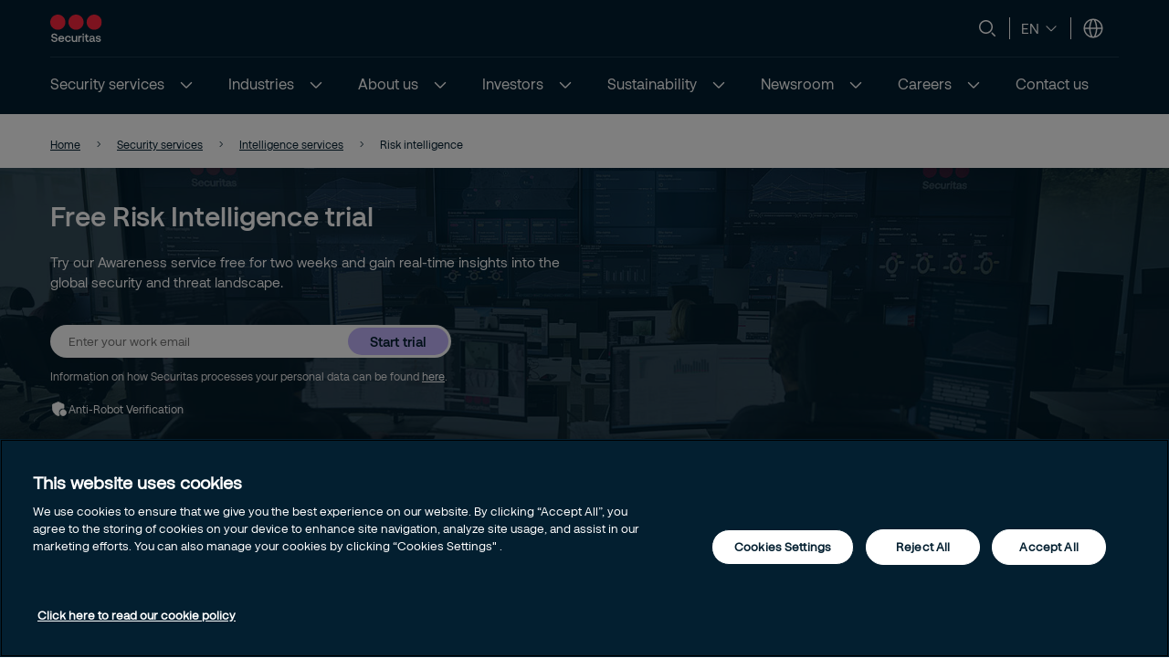

--- FILE ---
content_type: text/html; charset=utf-8
request_url: https://www.securitas.com/en/security-services/intelligence-services/risk-intelligence/
body_size: 34149
content:


<!DOCTYPE html>
<html lang="en" >
<head>
        <!-- Google Tag Manager -->
        <script nonce="yw8wRWRnMtStQ+Z+EIt7ow4Vn2ljNuaZp8S9aTL3/KI=">
            // Define dataLayer and the gtag function.
            window.dataLayer = window.dataLayer || [];
            function gtag() { dataLayer.push(arguments); }

            // Default ad_storage to 'denied'.
            gtag('consent', 'default', {
                ad_storage: "denied",
                analytics_storage: "denied",
                functionality_storage: "denied",
                personalization_storage: "denied",
                security_storage: "denied",
                ad_user_data: "denied",
                ad_personalization: "denied",
                'wait_for_update': 500
            });

            (function (w, d, s, l, i) {
                w[l] = w[l] || []; w[l].push({
                    'gtm.start':
                        new Date().getTime(), event: 'gtm.js'
                }); var f = d.getElementsByTagName(s)[0],
                    j = d.createElement(s), dl = l != 'dataLayer' ? '&l=' + l : ''; j.async = true; j.src =
                        'https://www.googletagmanager.com/gtm.js?id=' + i + dl; var n = d.querySelector('[nonce]');
                n && j.setAttribute('nonce', n.nonce || n.getAttribute('nonce')); f.parentNode.insertBefore(j, f);
            })(window, document, 'script', 'dataLayer', 'GTM-KQJQJF9');</script>
            <!-- End Google Tag Manager -->
            <script nonce="yw8wRWRnMtStQ+Z+EIt7ow4Vn2ljNuaZp8S9aTL3/KI=" type="text/javascript" src="https://cdn.cookielaw.org/consent/7fdaa383-4ec8-4d6e-a3f5-50bb1a9eeac4/OtAutoBlock.js"></script>
            <script nonce="yw8wRWRnMtStQ+Z+EIt7ow4Vn2ljNuaZp8S9aTL3/KI=" src="https://cdn.cookielaw.org/scripttemplates/otSDKStub.js" data-document-language="true" type="text/javascript" charset="UTF-8" data-domain-script="7fdaa383-4ec8-4d6e-a3f5-50bb1a9eeac4"></script>
            <script nonce="yw8wRWRnMtStQ+Z+EIt7ow4Vn2ljNuaZp8S9aTL3/KI=" type="text/javascript">
                window.OptanonWrapper = window.OptanonWrapper || function () { };
            </script>
            <script nonce="yw8wRWRnMtStQ+Z+EIt7ow4Vn2ljNuaZp8S9aTL3/KI=">
                const originalOptanonWrapper = window.OptanonWrapper || function () { };

                function NewOptanonWrapper() {
                    if (!!OnetrustActiveGroups &&
                        OnetrustActiveGroups.indexOf('' || 'C0004') != -1
                    ) {
                        const utmParams = window.location.search.substr(1).split("&").filter(p => p.indexOf("utm_") > -1).join("&");
                        if (utmParams.length > 0) {
                            var d = new Date();
                            // 28 days
                            d.setTime(d.getTime() + 28 * 24 * 60 * 60 * 1000);
                            var expires = "expires=" + d.toUTCString();
                            document.cookie = "sec_utm=" + utmParams + ";" + expires + ";path=/;";
                        }
                    }
                    originalOptanonWrapper.apply(null, arguments);
                }

                window.OptanonWrapper = NewOptanonWrapper;
            </script>
            <script nonce="yw8wRWRnMtStQ+Z+EIt7ow4Vn2ljNuaZp8S9aTL3/KI=">
                const originalOptanonWrapper1 = window.OptanonWrapper || function () { };

            function extractDomain(url) {
                var domain;
                //find & remove protocol (http, ftp, etc.) and get domain
                if (url.indexOf("://") > -1) {
                    domain = url.split('/')[2];
                }
                else {
                    domain = url.split('/')[0];
                }
                domain = domain.split(':')[0];
                return domain;
            }

            function setCookie(name, value, days) {
                var expires = "";
                if (days) {
                    var date = new Date();
                    date.setTime(date.getTime() + (days * 24 * 60 * 60 * 1000));
                    expires = "; expires=" + date.toUTCString();
                }
                document.cookie = name + "=" + (
                    value || ""
                ) + expires + "; path=/";
            }

            function getCookie(name) {
                var nameEQ = name + "=";
                var ca = document.cookie.split(';');
                for (var i = 0; i < ca.length; i++) {
                    var c = ca[i];
                    while (c.charAt(0) == ' ')
                        c = c.substring(1, c.length);
                    if (c.indexOf(nameEQ) == 0)
                        return c.substring(nameEQ.length, c.length);
                }
                return null;
            }

            function NewOptanonWrapper1() {
                if (!!OnetrustActiveGroups &&
                    OnetrustActiveGroups.indexOf('' || 'C0004') != -1
                    ) {
                    if (!document.referrer.includes(window.location.host)) {
                        //Check URL Params
                        var urlParams = new URLSearchParams(window.location.search);
                        var source = (urlParams.get('gclid') ? 'google_ads' : null) ?? ((urlParams.get('utm_source') ? "utm_source:" +urlParams.get('utm_source').toLowerCase() : null) + '&' + (urlParams.get('utm_medium') ? "utm_medium:" +urlParams.get('utm_medium').toLowerCase() : null) + '&' + (urlParams.get('utm_campaign') ? "utm_campaign:"+urlParams.get('utm_campaign').toLowerCase() : null)) ?? extractDomain(document.referrer);
                        //Check previous Sources
                        if (source != "") {
                        if (getCookie('userSource')) {
                            var source = getCookie('userSource') + '|' + source;
                        };
                        setCookie('userSource', source, 365);
                    };
                };
                    }
                    originalOptanonWrapper1.apply(null, arguments);
                }

                window.OptanonWrapper = NewOptanonWrapper1;

            </script>



    <script nonce="yw8wRWRnMtStQ+Z+EIt7ow4Vn2ljNuaZp8S9aTL3/KI=">
        (function () {
            const originalOptanonWrapper = window.OptanonWrapper || function () { };

            function NewOptanonWrapper() {
                const consentGiven = !!window.OnetrustActiveGroups && window.OnetrustActiveGroups.indexOf("C0004") > -1;

                if (!window.ldanalytics) {
                    window.ldanalytics = [];
                }

                window.ldanalytics.push(function (a) {
                    a.toggleTracking(consentGiven, false);
                });

                if (!consentGiven) {
                    localStorage.removeItem("ld_id");
                    localStorage.removeItem("ld_session_id");
                    localStorage.removeItem("ld_wse");
                    sessionStorage.removeItem("ld_co");
                    sessionStorage.removeItem("ld_cinf");
                }

                originalOptanonWrapper.apply(null, arguments);
            }

            window.OptanonWrapper = NewOptanonWrapper;
        })();
    </script>
    <script nonce="yw8wRWRnMtStQ+Z+EIt7ow4Vn2ljNuaZp8S9aTL3/KI=" type="text/javascript" async src="https://bot.leadoo.com/bot/dynamic.js?company=47ad591a"></script>

    <script nonce="yw8wRWRnMtStQ+Z+EIt7ow4Vn2ljNuaZp8S9aTL3/KI=">
        (function () {
            const originalOptanonWrapper = window.OptanonWrapper || function () { };

            function NewOptanonWrapper() {
                const consentGiven = !!window.OnetrustActiveGroups && window.OnetrustActiveGroups.indexOf("C0002") > -1;

                if (!window.clarity) {
                    window.clarity = [];
                }
                if (consentGiven) {
                   
                } else if (!consentGiven) {
                    window.clarity('consent', false);
                   deleteClarityCookies();
                }

                originalOptanonWrapper.apply(null, arguments);
            }

            function loadClarity() {
                (function (c, l, a, r, i, t, y) {
                    c[a] = c[a] || function () { (c[a].q = c[a].q || []).push(arguments) };
                    t = l.createElement(r); t.async = 1; t.src = "https://www.clarity.ms/tag/" + i;
                    y = l.getElementsByTagName(r)[0]; y.parentNode.insertBefore(t, y);
                })(window, document, "clarity", "script", 'st8z82ygrs');
            }

            function deleteClarityCookies() {
                const clarityCookies = ['_clck', '_clsk'];
                clarityCookies.forEach(cookie => {
                    document.cookie = cookie + '=; expires=Thu, 01 Jan 1970 00:00:00 UTC; path=/;';
                });
                console.log("Clarity cookies removed.");
            }


            window.OptanonWrapper = NewOptanonWrapper;
        })();
    </script>
    <script type="text/javascript" nonce="yw8wRWRnMtStQ+Z+EIt7ow4Vn2ljNuaZp8S9aTL3/KI=">
        
        (function (c, l, a, r, i, t, y) {
            c[a] = c[a] || function () { (c[a].q = c[a].q || []).push(arguments) };
            t = l.createElement(r); t.async = 1; t.src = "https://www.clarity.ms/tag/" + i;
            y = l.getElementsByTagName(r)[0]; y.parentNode.insertBefore(t, y);
        })(window, document, "clarity", "script", "st8z82ygrs");
    </script>

   
    <meta charset="utf-8" />
    <meta http-equiv="Content-Type" content="text/html; charset=UTF-8" />
    <meta http-equiv="X-UA-Compatible" content="ie=edge" />
    <meta name="viewport" content="width=device-width, initial-scale=1.0" />


        <meta name="robots" content="index,follow, max-image-preview:large">
    <script nonce="yw8wRWRnMtStQ+Z+EIt7ow4Vn2ljNuaZp8S9aTL3/KI=">
        // Check if the current URL contains query parameters
        function urlContainsQueryParams() {
            return window.location.search.length > 0;
        }

        // Dynamically generate the meta robots tag
        function generateMetaRobotsTag() {
            if (urlContainsQueryParams()) {
                var metaTagR = document.querySelector('meta[name="robots"]');
                // Check if the meta tag exists
                if (metaTagR) {
                    // Remove the meta tag from the DOM
                    metaTagR.parentNode.removeChild(metaTagR);
                }
                var metaTag = document.createElement('meta');
                metaTag.setAttribute('name', 'robots');
                metaTag.setAttribute('content', 'noindex,nofollow');
                document.head.appendChild(metaTag);
            }
        }

        // Call the function when the document is ready
        document.addEventListener('DOMContentLoaded', generateMetaRobotsTag);
    </script>


    <title> Risk intelligence</title>
        <meta name="description" content="Risk intelligence integrates data- and tech-driven insights with expert analysis to provide accurate, timely, relevant, and actionable intelligence effective risk management. These insights help you understand risks posed by criminal and terrorist actors, geopolitical shifts, cybersecurity threats, environmental challenges, and more." />
    <link rel="shortcut icon" sizes="16x16" href="/images/brand/favicon-16x16.png" type="image/png" />
    <link rel="shortcut icon" sizes="32x32" href="/images/brand/favicon-32x32.png" type="image/png" />
    <link rel="stylesheet" type="text/css" href="/css/site.min.css?v=vIgTTSG-b8BOabUN5D6Ef4HQaSHoUbs_GYptqV884mI">
    <link href="https://www.securitas.com/en/security-services/intelligence-services/risk-intelligence/" rel="canonical" />
    <link href="https://www.securitas.com/en/security-services/intelligence-services/risk-intelligence/" hreflang="en" rel="alternate" /><link href="https://www.securitas.com/sv/security-services/intelligence-services/risk-intelligence/" hreflang="sv" rel="alternate" />
    <meta property="og:title" content="Securitas Risk intelligence" />
    <meta property="og:url" content="/en/security-services/intelligence-services/risk-intelligence/" />
        <meta property="og:description" content="Risk Intelligence integrates data- and tech-driven insights with expert analysis to provide accurate, timely, relevant, and actionable intelligence for organizations. These insights help you understand risks posed by criminal and terrorist actors, geopolitical shifts, cybersecurity threats, environmental challenges, and more." />
        <meta property="og:image" content="https://www.securitas.com/globalassets/images/2025/06/09/securitas_brussel_2409_10458-lighter-1-28757d41d8cd98f00b204e9800998ecf8427e.jpg" />
        <meta name="twitter:image" content="https://www.securitas.com/globalassets/images/2025/09/01/securitas_brussel_2409_10458-303191c5b541914bd8958dec324d3e29f4594.jpg" />



    <link rel="preload" as="image" href="https://securitasmedia.com/securitas-epi/Top%20Page%20Desktop_Securitas_Brussel_2409_10458%20lighter%201.jpg" />
<link rel='stylesheet' type='text/css' data-f-resource='EPiServerForms.css' href='/Util/EPiServer.Forms/EPiServerForms.css' />
<script nonce="yw8wRWRnMtStQ&#x2B;Z&#x2B;EIt7ow4Vn2ljNuaZp8S9aTL3/KI=">
!function(T,l,y){var S=T.location,k="script",D="instrumentationKey",C="ingestionendpoint",I="disableExceptionTracking",E="ai.device.",b="toLowerCase",w="crossOrigin",N="POST",e="appInsightsSDK",t=y.name||"appInsights";(y.name||T[e])&&(T[e]=t);var n=T[t]||function(d){var g=!1,f=!1,m={initialize:!0,queue:[],sv:"5",version:2,config:d};function v(e,t){var n={},a="Browser";return n[E+"id"]=a[b](),n[E+"type"]=a,n["ai.operation.name"]=S&&S.pathname||"_unknown_",n["ai.internal.sdkVersion"]="javascript:snippet_"+(m.sv||m.version),{time:function(){var e=new Date;function t(e){var t=""+e;return 1===t.length&&(t="0"+t),t}return e.getUTCFullYear()+"-"+t(1+e.getUTCMonth())+"-"+t(e.getUTCDate())+"T"+t(e.getUTCHours())+":"+t(e.getUTCMinutes())+":"+t(e.getUTCSeconds())+"."+((e.getUTCMilliseconds()/1e3).toFixed(3)+"").slice(2,5)+"Z"}(),iKey:e,name:"Microsoft.ApplicationInsights."+e.replace(/-/g,"")+"."+t,sampleRate:100,tags:n,data:{baseData:{ver:2}}}}var h=d.url||y.src;if(h){function a(e){var t,n,a,i,r,o,s,c,u,p,l;g=!0,m.queue=[],f||(f=!0,t=h,s=function(){var e={},t=d.connectionString;if(t)for(var n=t.split(";"),a=0;a<n.length;a++){var i=n[a].split("=");2===i.length&&(e[i[0][b]()]=i[1])}if(!e[C]){var r=e.endpointsuffix,o=r?e.location:null;e[C]="https://"+(o?o+".":"")+"dc."+(r||"services.visualstudio.com")}return e}(),c=s[D]||d[D]||"",u=s[C],p=u?u+"/v2/track":d.endpointUrl,(l=[]).push((n="SDK LOAD Failure: Failed to load Application Insights SDK script (See stack for details)",a=t,i=p,(o=(r=v(c,"Exception")).data).baseType="ExceptionData",o.baseData.exceptions=[{typeName:"SDKLoadFailed",message:n.replace(/\./g,"-"),hasFullStack:!1,stack:n+"\nSnippet failed to load ["+a+"] -- Telemetry is disabled\nHelp Link: https://go.microsoft.com/fwlink/?linkid=2128109\nHost: "+(S&&S.pathname||"_unknown_")+"\nEndpoint: "+i,parsedStack:[]}],r)),l.push(function(e,t,n,a){var i=v(c,"Message"),r=i.data;r.baseType="MessageData";var o=r.baseData;return o.message='AI (Internal): 99 message:"'+("SDK LOAD Failure: Failed to load Application Insights SDK script (See stack for details) ("+n+")").replace(/\"/g,"")+'"',o.properties={endpoint:a},i}(0,0,t,p)),function(e,t){if(JSON){var n=T.fetch;if(n&&!y.useXhr)n(t,{method:N,body:JSON.stringify(e),mode:"cors"});else if(XMLHttpRequest){var a=new XMLHttpRequest;a.open(N,t),a.setRequestHeader("Content-type","application/json"),a.send(JSON.stringify(e))}}}(l,p))}function i(e,t){f||setTimeout(function(){!t&&m.core||a()},500)}var e=function(){var n=l.createElement(k);n.src=h;var e=y[w];return!e&&""!==e||"undefined"==n[w]||(n[w]=e),n.onload=i,n.onerror=a,n.onreadystatechange=function(e,t){"loaded"!==n.readyState&&"complete"!==n.readyState||i(0,t)},n}();y.ld<0?l.getElementsByTagName("head")[0].appendChild(e):setTimeout(function(){l.getElementsByTagName(k)[0].parentNode.appendChild(e)},y.ld||0)}try{m.cookie=l.cookie}catch(p){}function t(e){for(;e.length;)!function(t){m[t]=function(){var e=arguments;g||m.queue.push(function(){m[t].apply(m,e)})}}(e.pop())}var n="track",r="TrackPage",o="TrackEvent";t([n+"Event",n+"PageView",n+"Exception",n+"Trace",n+"DependencyData",n+"Metric",n+"PageViewPerformance","start"+r,"stop"+r,"start"+o,"stop"+o,"addTelemetryInitializer","setAuthenticatedUserContext","clearAuthenticatedUserContext","flush"]),m.SeverityLevel={Verbose:0,Information:1,Warning:2,Error:3,Critical:4};var s=(d.extensionConfig||{}).ApplicationInsightsAnalytics||{};if(!0!==d[I]&&!0!==s[I]){var c="onerror";t(["_"+c]);var u=T[c];T[c]=function(e,t,n,a,i){var r=u&&u(e,t,n,a,i);return!0!==r&&m["_"+c]({message:e,url:t,lineNumber:n,columnNumber:a,error:i}),r},d.autoExceptionInstrumented=!0}return m}(y.cfg);function a(){y.onInit&&y.onInit(n)}(T[t]=n).queue&&0===n.queue.length?(n.queue.push(a),n.trackPageView({})):a()}(window,document,{src: "https://js.monitor.azure.com/scripts/b/ai.2.gbl.min.js", crossOrigin: "anonymous", cfg: {instrumentationKey:'44f9f6a2-7ed3-4f23-97d5-f27c8e86e6b3', disableCookiesUsage: false }});
</script>
<script nonce="yw8wRWRnMtStQ&#x2B;Z&#x2B;EIt7ow4Vn2ljNuaZp8S9aTL3/KI=">
var epi = epi||{}; epi.EPiServer = epi.EPiServer||{}; epi.EPiServer.Forms = epi.EPiServer.Forms||{};
                    epi.EPiServer.Forms.InjectFormOwnJQuery = true;epi.EPiServer.Forms.OriginalJQuery = typeof jQuery !== 'undefined' ? jQuery : undefined;
</script>
 
    
    
        <style nonce="yw8wRWRnMtStQ+Z+EIt7ow4Vn2ljNuaZp8S9aTL3/KI=">
            .is-78998859-6f85-4ad3-b180-6190d2570806{background-image: url('https://securitasmedia.com/securitas-epi/Top%20Page%20Desktop_Securitas_Brussel_2409_10458%20lighter%201.jpg');}
        </style>
</head>

<body 
    class="theme__default standardpage" 
    >
        <!-- Google Tag Manager (noscript) -->
        <noscript>
            <iframe src="https://www.googletagmanager.com/ns.html?id=GTM-KQJQJF9" height="0" width="0"  class="google-tag-iframe"></iframe>
        </noscript>
        <!-- End Google Tag Manager (noscript) -->
    <input id="search-page-url" type="hidden" value="/en/search-page/" />
    <input id="OpenCountrySelector" type="hidden" />



	<header class="header js-header">
		<a class="skip-to-main" href="#main-content">Skip to main content</a>
		<div id="country-selector" class="country-selector" aria-expanded="false">
			<section class="fluid grid">
				<button class="country-selector__close">
					<svg>
						<use xlink:href="/images/securitas.spritemap.svg#sprite-close--white"></use>
					</svg>
				</button>
				<div class="header__sub--inner js-country-selector-component"></div>
				<div class="menu__preamble">
					<div class="menu__preamble--inner">
						<div class="preview__headline">Select your country and language</div>
						<div class="preview__copyright">
							<div></div>
							<div></div>
						</div>
					</div>
				</div>
			</section>
		</div>
		<div class="header__outer js-modal-form">
			<div class="header__top mobile-hidden">
				<div class="container">
					<div class="header__logo mobile-hidden">
						<a href="/en/">
                                <img src="/images/brand/securitas_ab_logo.svg" alt="Securitas AB" title="securitas.com" loading="lazy" />

						</a>
					</div>

					<div class="mini-links">

							<div class="js-search-wrapper header__search--wrapper">
								<button class="js-search button__search header__link" aria-haspopup="true" aria-label="Search">
									<svg>
										<use xlink:href="/images/securitas.spritemap.svg#sprite-search"></use>
									</svg>
								</button>
								<div class="search__panel js-search-panel search__panel--top">
									<div class="search__panel--inner">
										<div class="header__logo">
											<a href="/en/">
												<img src="/images/brand/securitas_ab_logo_inverted.svg" alt="Securitas AB" title="securitas.com" width="55" loading="lazy" />
											</a>
										</div>
										<div class="left">
											<div class="separator"></div>
											<div class="search__wrapper">
												<label for="search-1" class="visuallyhidden">Search
													<span class="offleft">Start typing, then use the up and down arrows to select an option from the list</span>
												</label>
												<input id="search-1" class="js-search-input" type="search" placeholder="Search" />
												<span id="search-results-count" class="offleft" tabindex="-1" aria-live="polite" role="status"></span>
												<div class="search__results-instant">
													<div class="search__results-instant-wrapper">
														<div class="results">
															<ul class="js-results-list results-list"></ul>
														</div>
													</div>
												</div>
											</div>
											<button class="search__close js-search-close" aria-label="Close">
												<svg>
													<use xlink:href="/images/securitas.spritemap.svg#sprite-close--blue"></use>
												</svg>
											</button>
										</div>
									</div>
								</div>
							</div>
							<div class="separator hide-mobile"></div>


							<div class="language__switcher header__link--wrapper" aria-label="Language selector">
										<button class="button__language--switch js-button-toggle" aria-haspopup="true">
											<span>en</span>
											<svg>
												<use xlink:href="/images/securitas.spritemap.svg#sprite-chevron-down"></use>
											</svg>
										</button>
								<ul aria-expanded="false" role="list">
										<li role="listitem">

												<span class="lang__title--selected"><span>English</span>&nbsp;<span class="lang__code">(en)</span></span>
												<svg>
													<use xlink:href="/images/securitas.spritemap.svg#sprite-checkmark--blue"></use>
												</svg>
										</li>
										<li role="listitem">

												<button class="js-lang-switch" data-page="" data-code="sv"><span>Swedish</span>&nbsp;<span class="lang__code">(sv)</span></button>
										</li>
								</ul>
							</div>
							<div class="separator hide-mobile"></div>

						<div class="header__country header__link--wrapper">
							<button id="language-header" class="js-language-toggle button__language header__link" aria-haspopup="true" title="Select your country and language">
								<svg>
									<use xlink:href="/images/securitas.spritemap.svg#sprite-globe"></use>
								</svg>
							</button>
						</div>
					</div>



				</div>
			</div>
			<div class="header__middle desktop-hidden">
				<div class="header__inner">
					<div class="col">
						<div class="header__logo">
							<a href="/en/">
                                    <img src="/images/brand/securitas_ab_logo.svg" alt="Securitas AB" title="securitas.com" loading="lazy" />

							</a>
						</div>
					</div>
					<div class="js-col col header-ctas">
							<div class="js-search-wrapper header__search--wrapper desktop-hidden">
								<button class="js-search button__search header__link text-white" aria-haspopup="true" aria-label="Search">
									<svg>
										<use xlink:href="/images/securitas.spritemap.svg#sprite-search"></use>
									</svg>
								</button>
								<div class="search__panel js-search-panel">
									<div class="search__panel--inner">
										<div class="header__logo">
											<a href="/en/">
                                                     <img src="/images/brand/securitas_ab_logo.svg" alt="Securitas AB" title="securitas.com" width="55" loading="lazy" />
											</a>
										</div>
										<div class="left">
											<div class="separator"></div>
											<div class="search__wrapper">
												<label for="search-2" class="visuallyhidden">Search
													<span class="offleft">Start typing, then use the up and down arrows to select an option from the list</span>
												</label>
												<input id="search-2" class="js-search-input" id="search" type="search" placeholder="Search" />
												<span id="search-results-count" class="offleft" tabindex="-1" aria-live="polite" role="status"></span>
												<div class="search__results-instant">
													<div class="search__results-instant-wrapper">
														<div class="results">
															<ul class="js-results-list results-list"></ul>
														</div>
													</div>
												</div>
											</div>
											<button class="search__close js-search-close" aria-label="Close">
												<svg>
													<use xlink:href="/images/securitas.spritemap.svg#sprite-close--white"></use>
												</svg>
											</button>
										</div>
									</div>
								</div>
							</div>

						<button id="button__mobile" class="button__mobile js-toggle-mobile-menu">
							<div class="separator hidden-desktop"></div>
							<div class="button__mobile--burger">
								<div class="button__mobile--line"></div>
							</div>
						</button>
					</div>
				</div>
			</div>
			<div class="js-header-bottom header__bottom">


				<div class="header__bottom-wrapper">
					<nav class="header__nav--primary" role="navigation" aria-label="Mega menu">
						<div class="link__container">
							<ul id="nav-list" class="link__list" role="list">
									<li class="js-megamenu-toggle header__link--wrapper language-switcher-mobile" role="listitem">
										<span class="link__inner">
											<span class="header__link js-header-link" aria-haspopup="true">
												<span class="language-switcher-title">Choose Language</span>
											</span>

											<svg>
												<use xlink:href="/images/securitas.spritemap.svg#sprite-chevron-down--blue"></use>
											</svg>
										</span>

										<div class="header__sub--wrapper" aria-expanded="false" aria-label="Language selector">
											<section class="fluid">
												<ul role="list">
														<li class="submenu__item" role="listitem">
															<div class="lang-switch">
																<button class="js-lang-switch" data-page="" data-code="en"><span>English</span>&nbsp;<span class="lang__code">(en)</span></button>
															</div>
														</li>
														<li class="submenu__item" role="listitem">
															<div class="lang-switch">
																<button class="js-lang-switch" data-page="" data-code="sv"><span>Swedish</span>&nbsp;<span class="lang__code">(sv)</span></button>
															</div>
														</li>
												</ul>
											</section>
										</div>
									</li>

								<li class="header__link--wrapper cta__linkmobile" role="listitem">
									<span class="link__inner">
										<button class="js-language-toggle language-selector-mobile">
											<span class="">
												<svg>
													<use xlink:href="/images/securitas.spritemap.svg#sprite-globe"></use>
												</svg>
												<span class="link__desktop">Select your country and language</span>
											</span>
										</button>
									</span>
								</li>

									<li class="js-megamenu-toggle header__link--wrapper header__link--wrapper__children" role="listitem">
											<span class="link__inner selected">
												<a class="header__link js-header-link" href="/en/security-services/">
													<span>Security services</span>

												</a>
													<button aria-label="Security services" aria-expanded="false">
														<svg>
															<use xlink:href="/images/securitas.spritemap.svg#sprite-chevron-down--white"></use>
														</svg>
													</button>
											</span>

											<div class="header__sub--wrapper expanded-mega-menu  " aria-expanded="false">
												<div class="container">
													<section class="fluid megamenu_labels">
															<div class="megamenu-header-text">Security services</div>

															<div class="column megamenu_desktop">
																	<ul>
																		<li class="submenu__item">
																			<div class="js-submenu-expand">
																					<a href="/en/security-services/intelligence-services/" class="js-submenu-children card__linkparent  card__hasChildren">
																						Intelligence services
																					</a>
																						<svg class="megamenu-expand-icon">
																							<use xlink:href="/images/securitas.spritemap.svg#sprite-chevron-down"></use>
																						</svg>

																			</div>

																				<ul class="">
																						<li>
																								<a href="/en/security-services/intelligence-services/risk-intelligence/" class="card__link card__subactive">Risk intelligence</a>
																						</li>
																						<li>
																								<a href="/en/security-services/intelligence-services/risk-prediction/" class="card__link ">Risk prediction</a>
																						</li>
																						<li>
																								<a href="/en/security-services/intelligence-services/mysecuritas/" class="card__link ">MySecuritas</a>
																						</li>
																				</ul>
																		</li>
																	</ul>
																	<ul>
																		<li class="submenu__item">
																			<div class="js-submenu-expand">
																					<a href="/en/security-services/advisory-security-services/" class="js-submenu-children card__linkparent  card__hasChildren">
																						Advisory security services
																					</a>
																						<svg class="megamenu-expand-icon">
																							<use xlink:href="/images/securitas.spritemap.svg#sprite-chevron-down"></use>
																						</svg>

																			</div>

																				<ul class="">
																						<li>
																								<a href="/en/security-services/advisory-security-services/corporate-risk-management/" class="card__link ">Corporate risk management</a>
																						</li>
																				</ul>
																		</li>
																	</ul>
																	<ul>
																		<li class="submenu__item">
																			<div class="js-submenu-expand">
																					<a href="/en/security-services/safety-and-security-services/" class="js-submenu-children card__linkparent  card__hasChildren">
																						Safety and security services
																					</a>
																						<svg class="megamenu-expand-icon">
																							<use xlink:href="/images/securitas.spritemap.svg#sprite-chevron-down"></use>
																						</svg>

																			</div>

																				<ul class="">
																						<li>
																								<a href="/en/security-services/safety-and-security-services/aviation-security/" class="card__link ">Aviation security</a>
																						</li>
																						<li>
																								<a href="/en/security-services/safety-and-security-services/fire-and-safety/" class="card__link ">Fire and safety services</a>
																						</li>
																						<li>
																								<a href="/en/security-services/safety-and-security-services/mobile-security-services/" class="card__link ">Mobile security services</a>
																						</li>
																						<li>
																								<a href="/en/security-services/safety-and-security-services/on-site-guarding/" class="card__link ">On-site guarding services</a>
																						</li>
																				</ul>
																		</li>
																	</ul>
															</div>
															<div class="column megamenu_desktop">
																	<ul>
																		<li class="submenu__item">
																			<div class="js-submenu-expand">
																					<a href="/en/security-services/technology-security-services/" class="js-submenu-children card__linkparent  card__hasChildren">
																						Technology security services
																					</a>
																						<svg class="megamenu-expand-icon">
																							<use xlink:href="/images/securitas.spritemap.svg#sprite-chevron-down"></use>
																						</svg>

																			</div>

																				<ul class="">
																						<li>
																								<a href="/en/security-services/technology-security-services/electronic-security/" class="card__link ">Electronic security</a>
																						</li>
																				</ul>
																		</li>
																	</ul>
																	<ul>
																		<li class="submenu__item">
																			<div class="js-submenu-expand">
																					<a href="/en/security-services/operation-management-security-services/" class="js-submenu-children card__linkparent  card__hasChildren">
																						Operation management security services
																					</a>
																						<svg class="megamenu-expand-icon">
																							<use xlink:href="/images/securitas.spritemap.svg#sprite-chevron-down"></use>
																						</svg>

																			</div>

																				<ul class="">
																						<li>
																								<a href="/en/security-services/operation-management-security-services/remote-video-solutions/" class="card__link ">Remote video solutions</a>
																						</li>
																						<li>
																								<a href="/en/security-services/operation-management-security-services/securitas-operations-center/" class="card__link ">Securitas operations centers</a>
																						</li>
																						<li>
																								<a href="/en/security-services/operation-management-security-services/smart-security/" class="card__link ">Smart security</a>
																						</li>
																						<li>
																								<a href="/en/security-services/operation-management-security-services/track-and-trace/" class="card__link ">Track &amp; Trace</a>
																						</li>
																				</ul>
																		</li>
																	</ul>
															</div>

														<div class="column megamenu_mobile">
																<ul>
																	<li class="submenu__item">
																		<div class="js-submenu-expand">
																				<a href="/en/security-services/intelligence-services/" class="js-submenu-children card__linkparent  card__hasChildren">
																					Intelligence services
																				</a>
																					<svg class="megamenu-expand-icon">
																						<use xlink:href="/images/securitas.spritemap.svg#sprite-chevron-down"></use>
																					</svg>

																		</div>

																			<ul class="">
																					<li>
																							<a href="/en/security-services/intelligence-services/risk-intelligence/" class="card__link card__subactive">Risk intelligence</a>
																					</li>
																					<li>
																							<a href="/en/security-services/intelligence-services/risk-prediction/" class="card__link ">Risk prediction</a>
																					</li>
																					<li>
																							<a href="/en/security-services/intelligence-services/mysecuritas/" class="card__link ">MySecuritas</a>
																					</li>
																			</ul>
																	</li>
																</ul>
																<ul>
																	<li class="submenu__item">
																		<div class="js-submenu-expand">
																				<a href="/en/security-services/advisory-security-services/" class="js-submenu-children card__linkparent  card__hasChildren">
																					Advisory security services
																				</a>
																					<svg class="megamenu-expand-icon">
																						<use xlink:href="/images/securitas.spritemap.svg#sprite-chevron-down"></use>
																					</svg>

																		</div>

																			<ul class="">
																					<li>
																							<a href="/en/security-services/advisory-security-services/corporate-risk-management/" class="card__link ">Corporate risk management</a>
																					</li>
																			</ul>
																	</li>
																</ul>
																<ul>
																	<li class="submenu__item">
																		<div class="js-submenu-expand">
																				<a href="/en/security-services/safety-and-security-services/" class="js-submenu-children card__linkparent  card__hasChildren">
																					Safety and security services
																				</a>
																					<svg class="megamenu-expand-icon">
																						<use xlink:href="/images/securitas.spritemap.svg#sprite-chevron-down"></use>
																					</svg>

																		</div>

																			<ul class="">
																					<li>
																							<a href="/en/security-services/safety-and-security-services/aviation-security/" class="card__link ">Aviation security</a>
																					</li>
																					<li>
																							<a href="/en/security-services/safety-and-security-services/fire-and-safety/" class="card__link ">Fire and safety services</a>
																					</li>
																					<li>
																							<a href="/en/security-services/safety-and-security-services/mobile-security-services/" class="card__link ">Mobile security services</a>
																					</li>
																					<li>
																							<a href="/en/security-services/safety-and-security-services/on-site-guarding/" class="card__link ">On-site guarding services</a>
																					</li>
																			</ul>
																	</li>
																</ul>
																<ul>
																	<li class="submenu__item">
																		<div class="js-submenu-expand">
																				<a href="/en/security-services/technology-security-services/" class="js-submenu-children card__linkparent  card__hasChildren">
																					Technology security services
																				</a>
																					<svg class="megamenu-expand-icon">
																						<use xlink:href="/images/securitas.spritemap.svg#sprite-chevron-down"></use>
																					</svg>

																		</div>

																			<ul class="">
																					<li>
																							<a href="/en/security-services/technology-security-services/electronic-security/" class="card__link ">Electronic security</a>
																					</li>
																			</ul>
																	</li>
																</ul>
																<ul>
																	<li class="submenu__item">
																		<div class="js-submenu-expand">
																				<a href="/en/security-services/operation-management-security-services/" class="js-submenu-children card__linkparent  card__hasChildren">
																					Operation management security services
																				</a>
																					<svg class="megamenu-expand-icon">
																						<use xlink:href="/images/securitas.spritemap.svg#sprite-chevron-down"></use>
																					</svg>

																		</div>

																			<ul class="">
																					<li>
																							<a href="/en/security-services/operation-management-security-services/remote-video-solutions/" class="card__link ">Remote video solutions</a>
																					</li>
																					<li>
																							<a href="/en/security-services/operation-management-security-services/securitas-operations-center/" class="card__link ">Securitas operations centers</a>
																					</li>
																					<li>
																							<a href="/en/security-services/operation-management-security-services/smart-security/" class="card__link ">Smart security</a>
																					</li>
																					<li>
																							<a href="/en/security-services/operation-management-security-services/track-and-trace/" class="card__link ">Track &amp; Trace</a>
																					</li>
																			</ul>
																	</li>
																</ul>
														</div>
													</section>

														<section class="fluid megamenu_content ">
															

<div id="Risk Intelligence Services" class="js-image-with-text-block image-with-text-block block grid grid__gap js-modal-form fluid " data-type-name="ImageWithTextBlock">
   
    <div class="col text">
            <h2>Risk intelligence services</h2>

            <div class="preamble">
<p><span>Our managed risk intelligence integrates data- and tech-driven insights with expert analysis to provide accurate, timely, relevant, and actionable intelligence for organizations.</span></p></div>

            <div class="cta">
                <a href="/en/security-services/intelligence-services/risk-intelligence/" class="button button__tertiary">
                    Discover more
                </a>
            </div>
        
    </div>

        <div class="col image">
            <figure>


                <picture>
                    <source media="(min-width:1047px)" srcset="https://securitasmedia.com/securitas-epi/Image%20With%20Text%20Desktop_Securitas_Brussel_2409_10458%20lighter%201.jpg">
                    <source media="(min-width:799px)" srcset="https://securitasmedia.com/securitas-epi/Image%20With%20Text%20Tablet_Securitas_Brussel_2409_10458%20lighter%201.jpg">
                    <img src="https://securitasmedia.com/securitas-epi/Image%20With%20Text%20Mobile_Securitas_Brussel_2409_10458%20lighter%201.jpg" title="" class="qbankmedia image__responsive" fetchpriority="auto" loading="lazy">
                </picture>
            </figure>
        </div>

</div>

<div id="Risk intelligence success stories" class="js-image-with-text-block image-with-text-block block grid grid__gap js-modal-form fluid " data-type-name="ImageWithTextBlock">
   
    <div class="col text">
            <h2>Risk intelligence success stories</h2>

            <div class="preamble">
<p><span>Discover how our risk intelligence solutions drive success and resilience across various industries. Learn from real-world examples of how organizations have leveraged our expertise to manage risks, enhance security, and achieve their strategic goals.</span></p></div>

            <div class="cta">
                <a href="/en/security-services/intelligence-services/risk-intelligence/success-stories/" class="button button__tertiary">
                    Discover more
                </a>
            </div>
        
    </div>

        <div class="col image">
            <figure>


                <picture>
                    <source media="(min-width:1047px)" srcset="https://securitasmedia.com/securitas-epi/Image%20With%20Text%20Desktop_Securitas_Brussel_2409_10738.jpg">
                    <source media="(min-width:799px)" srcset="https://securitasmedia.com/securitas-epi/Image%20With%20Text%20Tablet_Securitas_Brussel_2409_10738.jpg">
                    <img src="https://securitasmedia.com/securitas-epi/Image%20With%20Text%20Mobile_Securitas_Brussel_2409_10738.jpg" title="" class="qbankmedia image__responsive" fetchpriority="auto" loading="lazy">
                </picture>
            </figure>
        </div>

</div>

														</section>
												</div>
											</div>
									</li>
									<li class="js-megamenu-toggle header__link--wrapper header__link--wrapper__children" role="listitem">
											<span class="link__inner">
												<a class="header__link js-header-link" href="/en/industries/">
													<span>Industries</span>

												</a>
													<button aria-label="Industries" aria-expanded="false">
														<svg>
															<use xlink:href="/images/securitas.spritemap.svg#sprite-chevron-down--white"></use>
														</svg>
													</button>
											</span>

											<div class="header__sub--wrapper expanded-mega-menu  " aria-expanded="false">
												<div class="container">
													<section class="fluid megamenu_labels">
															<div class="megamenu-header-text">Industries</div>

															<div class="column megamenu_desktop">
																	<ul>
																		<li class="submenu__item">
																			<div class="js-submenu-expand">
																					<a href="/en/industries/aviation/" class="js-submenu-children card__linkparent  ">
																						Aviation
																					</a>

																			</div>

																		</li>
																	</ul>
																	<ul>
																		<li class="submenu__item">
																			<div class="js-submenu-expand">
																					<a href="/en/industries/construction/" class="js-submenu-children card__linkparent  ">
																						Construction
																					</a>

																			</div>

																		</li>
																	</ul>
																	<ul>
																		<li class="submenu__item">
																			<div class="js-submenu-expand">
																					<a href="/en/industries/critical-infrastructure/" class="js-submenu-children card__linkparent  ">
																						Critical infrastructure
																					</a>

																			</div>

																		</li>
																	</ul>
																	<ul>
																		<li class="submenu__item">
																			<div class="js-submenu-expand">
																					<a href="/en/industries/data-centers/" class="js-submenu-children card__linkparent  ">
																						Data centers
																					</a>

																			</div>

																		</li>
																	</ul>
																	<ul>
																		<li class="submenu__item">
																			<div class="js-submenu-expand">
																					<a href="/en/industries/global-clients/" class="js-submenu-children card__linkparent  ">
																						Global clients
																					</a>

																			</div>

																		</li>
																	</ul>
																	<ul>
																		<li class="submenu__item">
																			<div class="js-submenu-expand">
																					<a href="/en/industries/industry-manufacturing/" class="js-submenu-children card__linkparent  ">
																						Industry/Manufacturing
																					</a>

																			</div>

																		</li>
																	</ul>
															</div>
															<div class="column megamenu_desktop">
																	<ul>
																		<li class="submenu__item">
																			<div class="js-submenu-expand">
																					<a href="/en/industries/maritime/" class="js-submenu-children card__linkparent  ">
																						Maritime
																					</a>

																			</div>

																		</li>
																	</ul>
																	<ul>
																		<li class="submenu__item">
																			<div class="js-submenu-expand">
																					<a href="/en/industries/offices/" class="js-submenu-children card__linkparent  ">
																						Offices
																					</a>

																			</div>

																		</li>
																	</ul>
																	<ul>
																		<li class="submenu__item">
																			<div class="js-submenu-expand">
																					<a href="/en/industries/retail/" class="js-submenu-children card__linkparent  ">
																						Retail
																					</a>

																			</div>

																		</li>
																	</ul>
																	<ul>
																		<li class="submenu__item">
																			<div class="js-submenu-expand">
																					<a href="/en/industries/residential/" class="js-submenu-children card__linkparent  ">
																						Residential
																					</a>

																			</div>

																		</li>
																	</ul>
																	<ul>
																		<li class="submenu__item">
																			<div class="js-submenu-expand">
																					<a href="/en/industries/small-and-medium-sized-enterprises/" class="js-submenu-children card__linkparent  ">
																						Small and medium sized enterprises
																					</a>

																			</div>

																		</li>
																	</ul>
															</div>

														<div class="column megamenu_mobile">
																<ul>
																	<li class="submenu__item">
																		<div class="js-submenu-expand">
																				<a href="/en/industries/aviation/" class="js-submenu-children card__linkparent  ">
																					Aviation
																				</a>

																		</div>

																	</li>
																</ul>
																<ul>
																	<li class="submenu__item">
																		<div class="js-submenu-expand">
																				<a href="/en/industries/construction/" class="js-submenu-children card__linkparent  ">
																					Construction
																				</a>

																		</div>

																	</li>
																</ul>
																<ul>
																	<li class="submenu__item">
																		<div class="js-submenu-expand">
																				<a href="/en/industries/critical-infrastructure/" class="js-submenu-children card__linkparent  ">
																					Critical infrastructure
																				</a>

																		</div>

																	</li>
																</ul>
																<ul>
																	<li class="submenu__item">
																		<div class="js-submenu-expand">
																				<a href="/en/industries/data-centers/" class="js-submenu-children card__linkparent  ">
																					Data centers
																				</a>

																		</div>

																	</li>
																</ul>
																<ul>
																	<li class="submenu__item">
																		<div class="js-submenu-expand">
																				<a href="/en/industries/global-clients/" class="js-submenu-children card__linkparent  ">
																					Global clients
																				</a>

																		</div>

																	</li>
																</ul>
																<ul>
																	<li class="submenu__item">
																		<div class="js-submenu-expand">
																				<a href="/en/industries/industry-manufacturing/" class="js-submenu-children card__linkparent  ">
																					Industry/Manufacturing
																				</a>

																		</div>

																	</li>
																</ul>
																<ul>
																	<li class="submenu__item">
																		<div class="js-submenu-expand">
																				<a href="/en/industries/maritime/" class="js-submenu-children card__linkparent  ">
																					Maritime
																				</a>

																		</div>

																	</li>
																</ul>
																<ul>
																	<li class="submenu__item">
																		<div class="js-submenu-expand">
																				<a href="/en/industries/offices/" class="js-submenu-children card__linkparent  ">
																					Offices
																				</a>

																		</div>

																	</li>
																</ul>
																<ul>
																	<li class="submenu__item">
																		<div class="js-submenu-expand">
																				<a href="/en/industries/retail/" class="js-submenu-children card__linkparent  ">
																					Retail
																				</a>

																		</div>

																	</li>
																</ul>
																<ul>
																	<li class="submenu__item">
																		<div class="js-submenu-expand">
																				<a href="/en/industries/residential/" class="js-submenu-children card__linkparent  ">
																					Residential
																				</a>

																		</div>

																	</li>
																</ul>
																<ul>
																	<li class="submenu__item">
																		<div class="js-submenu-expand">
																				<a href="/en/industries/small-and-medium-sized-enterprises/" class="js-submenu-children card__linkparent  ">
																					Small and medium sized enterprises
																				</a>

																		</div>

																	</li>
																</ul>
														</div>
													</section>

														<section class="fluid megamenu_content ">
															

														</section>
												</div>
											</div>
									</li>
									<li class="js-megamenu-toggle header__link--wrapper header__link--wrapper__children" role="listitem">
											<span class="link__inner">
												<a class="header__link js-header-link" href="/en/about-us/">
													<span>About us</span>

												</a>
													<button aria-label="About us" aria-expanded="false">
														<svg>
															<use xlink:href="/images/securitas.spritemap.svg#sprite-chevron-down--white"></use>
														</svg>
													</button>
											</span>

											<div class="header__sub--wrapper expanded-mega-menu  " aria-expanded="false">
												<div class="container">
													<section class="fluid megamenu_labels">
															<div class="megamenu-header-text">About us</div>

															<div class="column megamenu_desktop">
																	<ul>
																		<li class="submenu__item">
																			<div class="js-submenu-expand">
																					<a href="/en/about-us/brief-facts/" class="js-submenu-children card__linkparent  ">
																						Brief facts
																					</a>

																			</div>

																		</li>
																	</ul>
																	<ul>
																		<li class="submenu__item">
																			<div class="js-submenu-expand">
																					<a href="/en/about-us/our-global-presence/" class="js-submenu-children card__linkparent  ">
																						Our global presence
																					</a>

																			</div>

																		</li>
																	</ul>
																	<ul>
																		<li class="submenu__item">
																			<div class="js-submenu-expand">
																					<a href="/en/about-us/corporate-governance/" class="js-submenu-children card__linkparent  card__hasChildren">
																						Corporate governance
																					</a>
																						<svg class="megamenu-expand-icon">
																							<use xlink:href="/images/securitas.spritemap.svg#sprite-chevron-down"></use>
																						</svg>

																			</div>

																				<ul class="">
																						<li>
																								<a href="/en/about-us/corporate-governance/general-meetings/" class="card__link ">General meetings</a>
																						</li>
																						<li>
																								<a href="/en/about-us/corporate-governance/nomination-committee/" class="card__link ">Nomination committee</a>
																						</li>
																						<li>
																								<a href="/en/about-us/corporate-governance/board-of-directors/" class="card__link ">Board of directors</a>
																						</li>
																						<li>
																								<a href="/en/about-us/group-management/" class="card__link ">Group management</a>
																						</li>
																						<li>
																								<a href="/en/about-us/corporate-governance/remuneration-to-group-management/" class="card__link ">Remuneration to Group Management</a>
																						</li>
																						<li>
																								<a href="/en/about-us/corporate-governance/internal-control-and-audit/" class="card__link ">Internal control and audit</a>
																						</li>
																				</ul>
																		</li>
																	</ul>
																	<ul>
																		<li class="submenu__item">
																			<div class="js-submenu-expand">
																					<a href="/en/about-us/our-strategy/" class="js-submenu-children card__linkparent  ">
																						Our strategy
																					</a>

																			</div>

																		</li>
																	</ul>
																	<ul>
																		<li class="submenu__item">
																			<div class="js-submenu-expand">
																					<a href="/en/about-us/our-values/" class="js-submenu-children card__linkparent  ">
																						Our values
																					</a>

																			</div>

																		</li>
																	</ul>
																	<ul>
																		<li class="submenu__item">
																			<div class="js-submenu-expand">
																					<a href="/en/about-us/our-purpose/" class="js-submenu-children card__linkparent  card__hasChildren">
																						Our purpose
																					</a>
																						<svg class="megamenu-expand-icon">
																							<use xlink:href="/images/securitas.spritemap.svg#sprite-chevron-down"></use>
																						</svg>

																			</div>

																				<ul class="">
																						<li>
																								<a href="/en/about-us/our-purpose/securitas-purpose-awards/" class="card__link ">Securitas Purpose Awards</a>
																						</li>
																				</ul>
																		</li>
																	</ul>
															</div>
															<div class="column megamenu_desktop">
																	<ul>
																		<li class="submenu__item">
																			<div class="js-submenu-expand">
																					<a href="/en/about-us/our-global-organization/" class="js-submenu-children card__linkparent  ">
																						Our global organization
																					</a>

																			</div>

																		</li>
																	</ul>
																	<ul>
																		<li class="submenu__item">
																			<div class="js-submenu-expand">
																					<a href="/en/about-us/group-management/" class="js-submenu-children card__linkparent  ">
																						Group management
																					</a>

																			</div>

																		</li>
																	</ul>
																	<ul>
																		<li class="submenu__item">
																			<div class="js-submenu-expand">
																					<a href="/en/about-us/corporate-governance/board-of-directors/members-of-the-board/" class="js-submenu-children card__linkparent  ">
																						Members of the board
																					</a>

																			</div>

																		</li>
																	</ul>
																	<ul>
																		<li class="submenu__item">
																			<div class="js-submenu-expand">
																					<a href="/en/about-us/securitas-experience-centers-security-in-action/" class="js-submenu-children card__linkparent  ">
																						Securitas Experience Centers: Security in action
																					</a>

																			</div>

																		</li>
																	</ul>
																	<ul>
																		<li class="submenu__item">
																			<div class="js-submenu-expand">
																					<a href="/en/about-us/our-history/" class="js-submenu-children card__linkparent  card__hasChildren">
																						Our history
																					</a>
																						<svg class="megamenu-expand-icon">
																							<use xlink:href="/images/securitas.spritemap.svg#sprite-chevron-down"></use>
																						</svg>

																			</div>

																				<ul class="">
																						<li>
																								<a href="/en/about-us/our-history/the-securitas-journey-celebrating-our-history/" class="card__link ">The Securitas journey: Celebrating our history</a>
																						</li>
																						<li>
																								<a href="/en/about-us/our-history/our-history--timeline/" class="card__link ">Our history &#x2013; timeline</a>
																						</li>
																				</ul>
																		</li>
																	</ul>
																	<ul>
																		<li class="submenu__item">
																			<div class="js-submenu-expand">
																					<a href="/en/about-us/global-market-trends/" class="js-submenu-children card__linkparent  ">
																						Global market trends
																					</a>

																			</div>

																		</li>
																	</ul>
															</div>

														<div class="column megamenu_mobile">
																<ul>
																	<li class="submenu__item">
																		<div class="js-submenu-expand">
																				<a href="/en/about-us/brief-facts/" class="js-submenu-children card__linkparent  ">
																					Brief facts
																				</a>

																		</div>

																	</li>
																</ul>
																<ul>
																	<li class="submenu__item">
																		<div class="js-submenu-expand">
																				<a href="/en/about-us/our-global-presence/" class="js-submenu-children card__linkparent  ">
																					Our global presence
																				</a>

																		</div>

																	</li>
																</ul>
																<ul>
																	<li class="submenu__item">
																		<div class="js-submenu-expand">
																				<a href="/en/about-us/corporate-governance/" class="js-submenu-children card__linkparent  card__hasChildren">
																					Corporate governance
																				</a>
																					<svg class="megamenu-expand-icon">
																						<use xlink:href="/images/securitas.spritemap.svg#sprite-chevron-down"></use>
																					</svg>

																		</div>

																			<ul class="">
																					<li>
																							<a href="/en/about-us/corporate-governance/general-meetings/" class="card__link ">General meetings</a>
																					</li>
																					<li>
																							<a href="/en/about-us/corporate-governance/nomination-committee/" class="card__link ">Nomination committee</a>
																					</li>
																					<li>
																							<a href="/en/about-us/corporate-governance/board-of-directors/" class="card__link ">Board of directors</a>
																					</li>
																					<li>
																							<a href="/en/about-us/group-management/" class="card__link ">Group management</a>
																					</li>
																					<li>
																							<a href="/en/about-us/corporate-governance/remuneration-to-group-management/" class="card__link ">Remuneration to Group Management</a>
																					</li>
																					<li>
																							<a href="/en/about-us/corporate-governance/internal-control-and-audit/" class="card__link ">Internal control and audit</a>
																					</li>
																			</ul>
																	</li>
																</ul>
																<ul>
																	<li class="submenu__item">
																		<div class="js-submenu-expand">
																				<a href="/en/about-us/our-strategy/" class="js-submenu-children card__linkparent  ">
																					Our strategy
																				</a>

																		</div>

																	</li>
																</ul>
																<ul>
																	<li class="submenu__item">
																		<div class="js-submenu-expand">
																				<a href="/en/about-us/our-values/" class="js-submenu-children card__linkparent  ">
																					Our values
																				</a>

																		</div>

																	</li>
																</ul>
																<ul>
																	<li class="submenu__item">
																		<div class="js-submenu-expand">
																				<a href="/en/about-us/our-purpose/" class="js-submenu-children card__linkparent  card__hasChildren">
																					Our purpose
																				</a>
																					<svg class="megamenu-expand-icon">
																						<use xlink:href="/images/securitas.spritemap.svg#sprite-chevron-down"></use>
																					</svg>

																		</div>

																			<ul class="">
																					<li>
																							<a href="/en/about-us/our-purpose/securitas-purpose-awards/" class="card__link ">Securitas Purpose Awards</a>
																					</li>
																			</ul>
																	</li>
																</ul>
																<ul>
																	<li class="submenu__item">
																		<div class="js-submenu-expand">
																				<a href="/en/about-us/our-global-organization/" class="js-submenu-children card__linkparent  ">
																					Our global organization
																				</a>

																		</div>

																	</li>
																</ul>
																<ul>
																	<li class="submenu__item">
																		<div class="js-submenu-expand">
																				<a href="/en/about-us/group-management/" class="js-submenu-children card__linkparent  ">
																					Group management
																				</a>

																		</div>

																	</li>
																</ul>
																<ul>
																	<li class="submenu__item">
																		<div class="js-submenu-expand">
																				<a href="/en/about-us/corporate-governance/board-of-directors/members-of-the-board/" class="js-submenu-children card__linkparent  ">
																					Members of the board
																				</a>

																		</div>

																	</li>
																</ul>
																<ul>
																	<li class="submenu__item">
																		<div class="js-submenu-expand">
																				<a href="/en/about-us/securitas-experience-centers-security-in-action/" class="js-submenu-children card__linkparent  ">
																					Securitas Experience Centers: Security in action
																				</a>

																		</div>

																	</li>
																</ul>
																<ul>
																	<li class="submenu__item">
																		<div class="js-submenu-expand">
																				<a href="/en/about-us/our-history/" class="js-submenu-children card__linkparent  card__hasChildren">
																					Our history
																				</a>
																					<svg class="megamenu-expand-icon">
																						<use xlink:href="/images/securitas.spritemap.svg#sprite-chevron-down"></use>
																					</svg>

																		</div>

																			<ul class="">
																					<li>
																							<a href="/en/about-us/our-history/the-securitas-journey-celebrating-our-history/" class="card__link ">The Securitas journey: Celebrating our history</a>
																					</li>
																					<li>
																							<a href="/en/about-us/our-history/our-history--timeline/" class="card__link ">Our history &#x2013; timeline</a>
																					</li>
																			</ul>
																	</li>
																</ul>
																<ul>
																	<li class="submenu__item">
																		<div class="js-submenu-expand">
																				<a href="/en/about-us/global-market-trends/" class="js-submenu-children card__linkparent  ">
																					Global market trends
																				</a>

																		</div>

																	</li>
																</ul>
														</div>
													</section>

														<section class="fluid megamenu_content ">
															

														</section>
												</div>
											</div>
									</li>
									<li class="js-megamenu-toggle header__link--wrapper header__link--wrapper__children" role="listitem">
											<span class="link__inner">
												<a class="header__link js-header-link" href="/en/investors/">
													<span>Investors</span>

												</a>
													<button aria-label="Investors" aria-expanded="false">
														<svg>
															<use xlink:href="/images/securitas.spritemap.svg#sprite-chevron-down--white"></use>
														</svg>
													</button>
											</span>

											<div class="header__sub--wrapper expanded-mega-menu  " aria-expanded="false">
												<div class="container">
													<section class="fluid megamenu_labels">
															<div class="megamenu-header-text">Investors</div>

															<div class="column megamenu_desktop">
																	<ul>
																		<li class="submenu__item">
																			<div class="js-submenu-expand">
																					<a href="/en/investors/financial-reports-and-presentations/" class="js-submenu-children card__linkparent  ">
																						Financial reports and presentations
																					</a>

																			</div>

																		</li>
																	</ul>
																	<ul>
																		<li class="submenu__item">
																			<div class="js-submenu-expand">
																					<a href="/en/investors/why-invest-in-securitas/" class="js-submenu-children card__linkparent  ">
																						Why invest in Securitas?
																					</a>

																			</div>

																		</li>
																	</ul>
																	<ul>
																		<li class="submenu__item">
																			<div class="js-submenu-expand">
																					<a href="/en/investors/financial-model-and-targets/" class="js-submenu-children card__linkparent  card__hasChildren">
																						Financial model and targets
																					</a>
																						<svg class="megamenu-expand-icon">
																							<use xlink:href="/images/securitas.spritemap.svg#sprite-chevron-down"></use>
																						</svg>

																			</div>

																				<ul class="">
																						<li>
																								<a href="/en/investors/financial-model-and-targets/understanding-our-finances/" class="card__link ">Understanding our finances</a>
																						</li>
																						<li>
																								<a href="/en/investors/financial-model-and-targets/our-financial-model/" class="card__link ">Our financial model</a>
																						</li>
																						<li>
																								<a href="/en/investors/financial-model-and-targets/group-financial-targets-and-focus-areas/" class="card__link ">Group financial targets and focus areas</a>
																						</li>
																				</ul>
																		</li>
																	</ul>
																	<ul>
																		<li class="submenu__item">
																			<div class="js-submenu-expand">
																					<a href="/en/investors/major-shareholders/" class="js-submenu-children card__linkparent  ">
																						Major shareholders
																					</a>

																			</div>

																		</li>
																	</ul>
																	<ul>
																		<li class="submenu__item">
																			<div class="js-submenu-expand">
																					<a href="/en/investors/the-share/" class="js-submenu-children card__linkparent  card__hasChildren">
																						The share
																					</a>
																						<svg class="megamenu-expand-icon">
																							<use xlink:href="/images/securitas.spritemap.svg#sprite-chevron-down"></use>
																						</svg>

																			</div>

																				<ul class="">
																						<li>
																								<a href="/en/investors/the-share/share-graph/" class="card__link ">Share graph</a>
																						</li>
																						<li>
																								<a href="/en/investors/the-share/share-price-history/" class="card__link ">Share price history</a>
																						</li>
																						<li>
																								<a href="/en/investors/the-share/development-of-share-capital/" class="card__link ">Development of share capital</a>
																						</li>
																						<li>
																								<a href="/en/investors/the-share/dividend/" class="card__link ">Dividend</a>
																						</li>
																						<li>
																								<a href="/en/investors/the-share/insider-transactions/" class="card__link ">Insider transactions</a>
																						</li>
																						<li>
																								<a href="/en/investors/the-share/investment-calculator/" class="card__link ">Investment calculator</a>
																						</li>
																				</ul>
																		</li>
																	</ul>
																	<ul>
																		<li class="submenu__item">
																			<div class="js-submenu-expand">
																					<a href="/en/investors/financial-calendar/" class="js-submenu-children card__linkparent  ">
																						Financial calendar
																					</a>

																			</div>

																		</li>
																	</ul>
																	<ul>
																		<li class="submenu__item">
																			<div class="js-submenu-expand">
																					<a href="/en/investors/analyst-and-recommendations/" class="js-submenu-children card__linkparent  card__hasChildren">
																						Analyst and recommendations
																					</a>
																						<svg class="megamenu-expand-icon">
																							<use xlink:href="/images/securitas.spritemap.svg#sprite-chevron-down"></use>
																						</svg>

																			</div>

																				<ul class="">
																						<li>
																								<a href="/en/investors/analyst-and-recommendations/analysts/" class="card__link ">Analysts</a>
																						</li>
																						<li>
																								<a href="/en/investors/analyst-and-recommendations/consensus-estimates/" class="card__link ">Consensus estimates</a>
																						</li>
																						<li>
																								<a href="/en/investors/analyst-and-recommendations/recommendations/" class="card__link ">Recommendations</a>
																						</li>
																				</ul>
																		</li>
																	</ul>
															</div>
															<div class="column megamenu_desktop">
																	<ul>
																		<li class="submenu__item">
																			<div class="js-submenu-expand">
																					<a href="/en/investors/financial-data/" class="js-submenu-children card__linkparent  card__hasChildren">
																						Financial information
																					</a>
																						<svg class="megamenu-expand-icon">
																							<use xlink:href="/images/securitas.spritemap.svg#sprite-chevron-down"></use>
																						</svg>

																			</div>

																				<ul class="">
																						<li>
																								<a href="/en/investors/financial-data/financial--data/" class="card__link ">Financial data</a>
																						</li>
																						<li>
																								<a href="/en/investors/financial-data/accounting-principles/" class="card__link ">Accounting principles</a>
																						</li>
																						<li>
																								<a href="/en/investors/financial-data/group-tax-policy/" class="card__link ">Group tax policy</a>
																						</li>
																				</ul>
																		</li>
																	</ul>
																	<ul>
																		<li class="submenu__item">
																			<div class="js-submenu-expand">
																					<a href="/en/investors/funding/" class="js-submenu-children card__linkparent  card__hasChildren">
																						Funding
																					</a>
																						<svg class="megamenu-expand-icon">
																							<use xlink:href="/images/securitas.spritemap.svg#sprite-chevron-down"></use>
																						</svg>

																			</div>

																				<ul class="">
																						<li>
																								<a href="/en/investors/funding/debt-rating/" class="card__link ">Debt rating</a>
																						</li>
																						<li>
																								<a href="/en/investors/funding/listing-documents/" class="card__link ">Listing documents</a>
																						</li>
																						<li>
																								<a href="/en/investors/funding/debt-investor-presentations/" class="card__link ">Debt investor presentations</a>
																						</li>
																						<li>
																								<a href="/en/investors/funding/credit-facilities/" class="card__link ">Credit facilities</a>
																						</li>
																				</ul>
																		</li>
																	</ul>
																	<ul>
																		<li class="submenu__item">
																			<div class="js-submenu-expand">
																					<a href="/en/investors/acquisitions-and-divestitures/" class="js-submenu-children card__linkparent  ">
																						Acquisitions and divestitures
																					</a>

																			</div>

																		</li>
																	</ul>
																	<ul>
																		<li class="submenu__item">
																			<div class="js-submenu-expand">
																					<a href="/en/investors/investor-relations-contacts/" class="js-submenu-children card__linkparent  ">
																						Investor relations contacts
																					</a>

																			</div>

																		</li>
																	</ul>
																	<ul>
																		<li class="submenu__item">
																			<div class="js-submenu-expand">
																					<a href="/en/investors/order-and-subscribe/" class="js-submenu-children card__linkparent  ">
																						Order and subscribe
																					</a>

																			</div>

																		</li>
																	</ul>
																	<ul>
																		<li class="submenu__item">
																			<div class="js-submenu-expand">
																					<a href="/en/investors/securitas-investor-relations-app/" class="js-submenu-children card__linkparent  ">
																						Investor relations app
																					</a>

																			</div>

																		</li>
																	</ul>
															</div>

														<div class="column megamenu_mobile">
																<ul>
																	<li class="submenu__item">
																		<div class="js-submenu-expand">
																				<a href="/en/investors/financial-reports-and-presentations/" class="js-submenu-children card__linkparent  ">
																					Financial reports and presentations
																				</a>

																		</div>

																	</li>
																</ul>
																<ul>
																	<li class="submenu__item">
																		<div class="js-submenu-expand">
																				<a href="/en/investors/why-invest-in-securitas/" class="js-submenu-children card__linkparent  ">
																					Why invest in Securitas?
																				</a>

																		</div>

																	</li>
																</ul>
																<ul>
																	<li class="submenu__item">
																		<div class="js-submenu-expand">
																				<a href="/en/investors/financial-model-and-targets/" class="js-submenu-children card__linkparent  card__hasChildren">
																					Financial model and targets
																				</a>
																					<svg class="megamenu-expand-icon">
																						<use xlink:href="/images/securitas.spritemap.svg#sprite-chevron-down"></use>
																					</svg>

																		</div>

																			<ul class="">
																					<li>
																							<a href="/en/investors/financial-model-and-targets/understanding-our-finances/" class="card__link ">Understanding our finances</a>
																					</li>
																					<li>
																							<a href="/en/investors/financial-model-and-targets/our-financial-model/" class="card__link ">Our financial model</a>
																					</li>
																					<li>
																							<a href="/en/investors/financial-model-and-targets/group-financial-targets-and-focus-areas/" class="card__link ">Group financial targets and focus areas</a>
																					</li>
																			</ul>
																	</li>
																</ul>
																<ul>
																	<li class="submenu__item">
																		<div class="js-submenu-expand">
																				<a href="/en/investors/major-shareholders/" class="js-submenu-children card__linkparent  ">
																					Major shareholders
																				</a>

																		</div>

																	</li>
																</ul>
																<ul>
																	<li class="submenu__item">
																		<div class="js-submenu-expand">
																				<a href="/en/investors/the-share/" class="js-submenu-children card__linkparent  card__hasChildren">
																					The share
																				</a>
																					<svg class="megamenu-expand-icon">
																						<use xlink:href="/images/securitas.spritemap.svg#sprite-chevron-down"></use>
																					</svg>

																		</div>

																			<ul class="">
																					<li>
																							<a href="/en/investors/the-share/share-graph/" class="card__link ">Share graph</a>
																					</li>
																					<li>
																							<a href="/en/investors/the-share/share-price-history/" class="card__link ">Share price history</a>
																					</li>
																					<li>
																							<a href="/en/investors/the-share/development-of-share-capital/" class="card__link ">Development of share capital</a>
																					</li>
																					<li>
																							<a href="/en/investors/the-share/dividend/" class="card__link ">Dividend</a>
																					</li>
																					<li>
																							<a href="/en/investors/the-share/insider-transactions/" class="card__link ">Insider transactions</a>
																					</li>
																					<li>
																							<a href="/en/investors/the-share/investment-calculator/" class="card__link ">Investment calculator</a>
																					</li>
																			</ul>
																	</li>
																</ul>
																<ul>
																	<li class="submenu__item">
																		<div class="js-submenu-expand">
																				<a href="/en/investors/financial-calendar/" class="js-submenu-children card__linkparent  ">
																					Financial calendar
																				</a>

																		</div>

																	</li>
																</ul>
																<ul>
																	<li class="submenu__item">
																		<div class="js-submenu-expand">
																				<a href="/en/investors/analyst-and-recommendations/" class="js-submenu-children card__linkparent  card__hasChildren">
																					Analyst and recommendations
																				</a>
																					<svg class="megamenu-expand-icon">
																						<use xlink:href="/images/securitas.spritemap.svg#sprite-chevron-down"></use>
																					</svg>

																		</div>

																			<ul class="">
																					<li>
																							<a href="/en/investors/analyst-and-recommendations/analysts/" class="card__link ">Analysts</a>
																					</li>
																					<li>
																							<a href="/en/investors/analyst-and-recommendations/consensus-estimates/" class="card__link ">Consensus estimates</a>
																					</li>
																					<li>
																							<a href="/en/investors/analyst-and-recommendations/recommendations/" class="card__link ">Recommendations</a>
																					</li>
																			</ul>
																	</li>
																</ul>
																<ul>
																	<li class="submenu__item">
																		<div class="js-submenu-expand">
																				<a href="/en/investors/financial-data/" class="js-submenu-children card__linkparent  card__hasChildren">
																					Financial information
																				</a>
																					<svg class="megamenu-expand-icon">
																						<use xlink:href="/images/securitas.spritemap.svg#sprite-chevron-down"></use>
																					</svg>

																		</div>

																			<ul class="">
																					<li>
																							<a href="/en/investors/financial-data/financial--data/" class="card__link ">Financial data</a>
																					</li>
																					<li>
																							<a href="/en/investors/financial-data/accounting-principles/" class="card__link ">Accounting principles</a>
																					</li>
																					<li>
																							<a href="/en/investors/financial-data/group-tax-policy/" class="card__link ">Group tax policy</a>
																					</li>
																			</ul>
																	</li>
																</ul>
																<ul>
																	<li class="submenu__item">
																		<div class="js-submenu-expand">
																				<a href="/en/investors/funding/" class="js-submenu-children card__linkparent  card__hasChildren">
																					Funding
																				</a>
																					<svg class="megamenu-expand-icon">
																						<use xlink:href="/images/securitas.spritemap.svg#sprite-chevron-down"></use>
																					</svg>

																		</div>

																			<ul class="">
																					<li>
																							<a href="/en/investors/funding/debt-rating/" class="card__link ">Debt rating</a>
																					</li>
																					<li>
																							<a href="/en/investors/funding/listing-documents/" class="card__link ">Listing documents</a>
																					</li>
																					<li>
																							<a href="/en/investors/funding/debt-investor-presentations/" class="card__link ">Debt investor presentations</a>
																					</li>
																					<li>
																							<a href="/en/investors/funding/credit-facilities/" class="card__link ">Credit facilities</a>
																					</li>
																			</ul>
																	</li>
																</ul>
																<ul>
																	<li class="submenu__item">
																		<div class="js-submenu-expand">
																				<a href="/en/investors/acquisitions-and-divestitures/" class="js-submenu-children card__linkparent  ">
																					Acquisitions and divestitures
																				</a>

																		</div>

																	</li>
																</ul>
																<ul>
																	<li class="submenu__item">
																		<div class="js-submenu-expand">
																				<a href="/en/investors/investor-relations-contacts/" class="js-submenu-children card__linkparent  ">
																					Investor relations contacts
																				</a>

																		</div>

																	</li>
																</ul>
																<ul>
																	<li class="submenu__item">
																		<div class="js-submenu-expand">
																				<a href="/en/investors/order-and-subscribe/" class="js-submenu-children card__linkparent  ">
																					Order and subscribe
																				</a>

																		</div>

																	</li>
																</ul>
																<ul>
																	<li class="submenu__item">
																		<div class="js-submenu-expand">
																				<a href="/en/investors/securitas-investor-relations-app/" class="js-submenu-children card__linkparent  ">
																					Investor relations app
																				</a>

																		</div>

																	</li>
																</ul>
														</div>
													</section>

														<section class="fluid megamenu_content ">
															

														</section>
												</div>
											</div>
									</li>
									<li class="js-megamenu-toggle header__link--wrapper header__link--wrapper__children" role="listitem">
											<span class="link__inner">
												<a class="header__link js-header-link" href="/en/sustainability/">
													<span>Sustainability</span>

												</a>
													<button aria-label="Sustainability" aria-expanded="false">
														<svg>
															<use xlink:href="/images/securitas.spritemap.svg#sprite-chevron-down--white"></use>
														</svg>
													</button>
											</span>

											<div class="header__sub--wrapper expanded-mega-menu  " aria-expanded="false">
												<div class="container">
													<section class="fluid megamenu_labels">
															<div class="megamenu-header-text">Sustainability</div>

															<div class="column megamenu_desktop">
																	<ul>
																		<li class="submenu__item">
																			<div class="js-submenu-expand">
																					<a href="/en/sustainability/sustainability-strategic-pillars/" class="js-submenu-children card__linkparent  ">
																						Building a safe and sustainable world
																					</a>

																			</div>

																		</li>
																	</ul>
																	<ul>
																		<li class="submenu__item">
																			<div class="js-submenu-expand">
																					<a href="/en/sustainability/sustainability-governance/" class="js-submenu-children card__linkparent  ">
																						Sustainability governance
																					</a>

																			</div>

																		</li>
																	</ul>
																	<ul>
																		<li class="submenu__item">
																			<div class="js-submenu-expand">
																					<a href="/en/sustainability/a-strong-positive-impact-on-society/" class="js-submenu-children card__linkparent  card__hasChildren">
																						A strong positive impact on society
																					</a>
																						<svg class="megamenu-expand-icon">
																							<use xlink:href="/images/securitas.spritemap.svg#sprite-chevron-down"></use>
																						</svg>

																			</div>

																				<ul class="">
																						<li>
																								<a href="/en/sustainability/a-strong-positive-impact-on-society/social-sustainability-data/" class="card__link ">Social sustainability data</a>
																						</li>
																				</ul>
																		</li>
																	</ul>
																	<ul>
																		<li class="submenu__item">
																			<div class="js-submenu-expand">
																					<a href="/en/sustainability/securitas-values-and-ethics/" class="js-submenu-children card__linkparent  ">
																						Securitas Values and Ethics
																					</a>

																			</div>

																		</li>
																	</ul>
																	<ul>
																		<li class="submenu__item">
																			<div class="js-submenu-expand">
																					<a href="/en/sustainability/how-to-report-misconduct-and-non-compliance/" class="js-submenu-children card__linkparent  ">
																						How to report misconduct and non-compliance
																					</a>

																			</div>

																		</li>
																	</ul>
																	<ul>
																		<li class="submenu__item">
																			<div class="js-submenu-expand">
																					<a href="/en/sustainability/sustainability-report/" class="js-submenu-children card__linkparent  ">
																						Sustainability report
																					</a>

																			</div>

																		</li>
																	</ul>
															</div>
															<div class="column megamenu_desktop">
																	<ul>
																		<li class="submenu__item">
																			<div class="js-submenu-expand">
																					<a href="/en/sustainability/we-contribute-to-uns-sustainable-development-goals/" class="js-submenu-children card__linkparent  ">
																						We contribute to UN&#x2019;s Sustainable Development Goals
																					</a>

																			</div>

																		</li>
																	</ul>
																	<ul>
																		<li class="submenu__item">
																			<div class="js-submenu-expand">
																					<a href="/en/sustainability/commitments-indices-and-ratings/" class="js-submenu-children card__linkparent  ">
																						Commitments, indices and ratings
																					</a>

																			</div>

																		</li>
																	</ul>
																	<ul>
																		<li class="submenu__item">
																			<div class="js-submenu-expand">
																					<a href="/en/sustainability/community-involvement/" class="js-submenu-children card__linkparent  ">
																						Community involvement
																					</a>

																			</div>

																		</li>
																	</ul>
																	<ul>
																		<li class="submenu__item">
																			<div class="js-submenu-expand">
																					<a href="/en/sustainability/sustainability-contact/" class="js-submenu-children card__linkparent  ">
																						Sustainability contact
																					</a>

																			</div>

																		</li>
																	</ul>
																	<ul>
																		<li class="submenu__item">
																			<div class="js-submenu-expand">
																					<a href="/en/sustainability/environmental-policy-reduces-emissions/" class="js-submenu-children card__linkparent  ">
																						Environmental target to reduce emissions
																					</a>

																			</div>

																		</li>
																	</ul>
															</div>

														<div class="column megamenu_mobile">
																<ul>
																	<li class="submenu__item">
																		<div class="js-submenu-expand">
																				<a href="/en/sustainability/sustainability-strategic-pillars/" class="js-submenu-children card__linkparent  ">
																					Building a safe and sustainable world
																				</a>

																		</div>

																	</li>
																</ul>
																<ul>
																	<li class="submenu__item">
																		<div class="js-submenu-expand">
																				<a href="/en/sustainability/sustainability-governance/" class="js-submenu-children card__linkparent  ">
																					Sustainability governance
																				</a>

																		</div>

																	</li>
																</ul>
																<ul>
																	<li class="submenu__item">
																		<div class="js-submenu-expand">
																				<a href="/en/sustainability/a-strong-positive-impact-on-society/" class="js-submenu-children card__linkparent  card__hasChildren">
																					A strong positive impact on society
																				</a>
																					<svg class="megamenu-expand-icon">
																						<use xlink:href="/images/securitas.spritemap.svg#sprite-chevron-down"></use>
																					</svg>

																		</div>

																			<ul class="">
																					<li>
																							<a href="/en/sustainability/a-strong-positive-impact-on-society/social-sustainability-data/" class="card__link ">Social sustainability data</a>
																					</li>
																			</ul>
																	</li>
																</ul>
																<ul>
																	<li class="submenu__item">
																		<div class="js-submenu-expand">
																				<a href="/en/sustainability/securitas-values-and-ethics/" class="js-submenu-children card__linkparent  ">
																					Securitas Values and Ethics
																				</a>

																		</div>

																	</li>
																</ul>
																<ul>
																	<li class="submenu__item">
																		<div class="js-submenu-expand">
																				<a href="/en/sustainability/how-to-report-misconduct-and-non-compliance/" class="js-submenu-children card__linkparent  ">
																					How to report misconduct and non-compliance
																				</a>

																		</div>

																	</li>
																</ul>
																<ul>
																	<li class="submenu__item">
																		<div class="js-submenu-expand">
																				<a href="/en/sustainability/sustainability-report/" class="js-submenu-children card__linkparent  ">
																					Sustainability report
																				</a>

																		</div>

																	</li>
																</ul>
																<ul>
																	<li class="submenu__item">
																		<div class="js-submenu-expand">
																				<a href="/en/sustainability/we-contribute-to-uns-sustainable-development-goals/" class="js-submenu-children card__linkparent  ">
																					We contribute to UN&#x2019;s Sustainable Development Goals
																				</a>

																		</div>

																	</li>
																</ul>
																<ul>
																	<li class="submenu__item">
																		<div class="js-submenu-expand">
																				<a href="/en/sustainability/commitments-indices-and-ratings/" class="js-submenu-children card__linkparent  ">
																					Commitments, indices and ratings
																				</a>

																		</div>

																	</li>
																</ul>
																<ul>
																	<li class="submenu__item">
																		<div class="js-submenu-expand">
																				<a href="/en/sustainability/community-involvement/" class="js-submenu-children card__linkparent  ">
																					Community involvement
																				</a>

																		</div>

																	</li>
																</ul>
																<ul>
																	<li class="submenu__item">
																		<div class="js-submenu-expand">
																				<a href="/en/sustainability/sustainability-contact/" class="js-submenu-children card__linkparent  ">
																					Sustainability contact
																				</a>

																		</div>

																	</li>
																</ul>
																<ul>
																	<li class="submenu__item">
																		<div class="js-submenu-expand">
																				<a href="/en/sustainability/environmental-policy-reduces-emissions/" class="js-submenu-children card__linkparent  ">
																					Environmental target to reduce emissions
																				</a>

																		</div>

																	</li>
																</ul>
														</div>
													</section>

														<section class="fluid megamenu_content ">
															

														</section>
												</div>
											</div>
									</li>
									<li class="js-megamenu-toggle header__link--wrapper header__link--wrapper__children" role="listitem">
											<span class="link__inner">
												<a class="header__link js-header-link" href="/en/newsroom/">
													<span>Newsroom</span>

												</a>
													<button aria-label="Newsroom" aria-expanded="false">
														<svg>
															<use xlink:href="/images/securitas.spritemap.svg#sprite-chevron-down--white"></use>
														</svg>
													</button>
											</span>

											<div class="header__sub--wrapper expanded-mega-menu  " aria-expanded="false">
												<div class="container">
													<section class="fluid megamenu_labels">
															<div class="megamenu-header-text">Newsroom</div>

															<div class="column megamenu_desktop">
																	<ul>
																		<li class="submenu__item">
																			<div class="js-submenu-expand">
																					<a href="/en/newsroom/news-and-press-releases/" class="js-submenu-children card__linkparent  ">
																						News and press releases
																					</a>

																			</div>

																		</li>
																	</ul>
																	<ul>
																		<li class="submenu__item">
																			<div class="js-submenu-expand">
																					<a href="/en/newsroom/blog/" class="js-submenu-children card__linkparent  ">
																						Blog
																					</a>

																			</div>

																		</li>
																	</ul>
																	<ul>
																		<li class="submenu__item">
																			<div class="js-submenu-expand">
																					<a href="/en/newsroom/podcast/" class="js-submenu-children card__linkparent  ">
																						Podcast
																					</a>

																			</div>

																		</li>
																	</ul>
															</div>
															<div class="column megamenu_desktop">
																	<ul>
																		<li class="submenu__item">
																			<div class="js-submenu-expand">
																					<a href="/en/newsroom/press-contact-securitas-group/" class="js-submenu-children card__linkparent  card__hasChildren">
																						Press contact, Securitas Group
																					</a>
																						<svg class="megamenu-expand-icon">
																							<use xlink:href="/images/securitas.spritemap.svg#sprite-chevron-down"></use>
																						</svg>

																			</div>

																				<ul class="">
																						<li>
																								<a href="/en/newsroom/press-contact-securitas-group/carin-andersson/" class="card__link ">Carin Andersson</a>
																						</li>
																				</ul>
																		</li>
																	</ul>
																	<ul>
																		<li class="submenu__item">
																			<div class="js-submenu-expand">
																					<a href="/en/newsroom/media-gallery/" class="js-submenu-children card__linkparent  ">
																						Media gallery
																					</a>

																			</div>

																		</li>
																	</ul>
																	<ul>
																		<li class="submenu__item">
																			<div class="js-submenu-expand">
																					<a href="/en/newsroom/social-media/" class="js-submenu-children card__linkparent  ">
																						Social media
																					</a>

																			</div>

																		</li>
																	</ul>
															</div>

														<div class="column megamenu_mobile">
																<ul>
																	<li class="submenu__item">
																		<div class="js-submenu-expand">
																				<a href="/en/newsroom/news-and-press-releases/" class="js-submenu-children card__linkparent  ">
																					News and press releases
																				</a>

																		</div>

																	</li>
																</ul>
																<ul>
																	<li class="submenu__item">
																		<div class="js-submenu-expand">
																				<a href="/en/newsroom/blog/" class="js-submenu-children card__linkparent  ">
																					Blog
																				</a>

																		</div>

																	</li>
																</ul>
																<ul>
																	<li class="submenu__item">
																		<div class="js-submenu-expand">
																				<a href="/en/newsroom/podcast/" class="js-submenu-children card__linkparent  ">
																					Podcast
																				</a>

																		</div>

																	</li>
																</ul>
																<ul>
																	<li class="submenu__item">
																		<div class="js-submenu-expand">
																				<a href="/en/newsroom/press-contact-securitas-group/" class="js-submenu-children card__linkparent  card__hasChildren">
																					Press contact, Securitas Group
																				</a>
																					<svg class="megamenu-expand-icon">
																						<use xlink:href="/images/securitas.spritemap.svg#sprite-chevron-down"></use>
																					</svg>

																		</div>

																			<ul class="">
																					<li>
																							<a href="/en/newsroom/press-contact-securitas-group/carin-andersson/" class="card__link ">Carin Andersson</a>
																					</li>
																			</ul>
																	</li>
																</ul>
																<ul>
																	<li class="submenu__item">
																		<div class="js-submenu-expand">
																				<a href="/en/newsroom/media-gallery/" class="js-submenu-children card__linkparent  ">
																					Media gallery
																				</a>

																		</div>

																	</li>
																</ul>
																<ul>
																	<li class="submenu__item">
																		<div class="js-submenu-expand">
																				<a href="/en/newsroom/social-media/" class="js-submenu-children card__linkparent  ">
																					Social media
																				</a>

																		</div>

																	</li>
																</ul>
														</div>
													</section>

														<section class="fluid megamenu_content ">
															

														</section>
												</div>
											</div>
									</li>
									<li class="js-megamenu-toggle header__link--wrapper header__link--wrapper__children" role="listitem">
											<span class="link__inner">
												<a class="header__link js-header-link" href="/en/careers/">
													<span>Careers</span>

												</a>
													<button aria-label="Careers" aria-expanded="false">
														<svg>
															<use xlink:href="/images/securitas.spritemap.svg#sprite-chevron-down--white"></use>
														</svg>
													</button>
											</span>

											<div class="header__sub--wrapper expanded-mega-menu  " aria-expanded="false">
												<div class="container">
													<section class="fluid megamenu_labels">
															<div class="megamenu-header-text">Careers</div>

															<div class="column megamenu_desktop">
																	<ul>
																		<li class="submenu__item">
																			<div class="js-submenu-expand">
																					<a href="/en/careers/how-to-apply/" class="js-submenu-children card__linkparent  ">
																						How to apply
																					</a>

																			</div>

																		</li>
																	</ul>
															</div>
															<div class="column megamenu_desktop">
																	<ul>
																		<li class="submenu__item">
																			<div class="js-submenu-expand">
																					<a href="/en/careers/melker-schorling-scholarship/" class="js-submenu-children card__linkparent  ">
																						Melker Sch&#xF6;rling scholarship
																					</a>

																			</div>

																		</li>
																	</ul>
															</div>

														<div class="column megamenu_mobile">
																<ul>
																	<li class="submenu__item">
																		<div class="js-submenu-expand">
																				<a href="/en/careers/how-to-apply/" class="js-submenu-children card__linkparent  ">
																					How to apply
																				</a>

																		</div>

																	</li>
																</ul>
																<ul>
																	<li class="submenu__item">
																		<div class="js-submenu-expand">
																				<a href="/en/careers/melker-schorling-scholarship/" class="js-submenu-children card__linkparent  ">
																					Melker Sch&#xF6;rling scholarship
																				</a>

																		</div>

																	</li>
																</ul>
														</div>
													</section>

														<section class="fluid megamenu_content ">
															

														</section>
												</div>
											</div>
									</li>
									<li class="js-megamenu-toggle header__link--wrapper" role="listitem">
											<span class="link__inner">
												<a class="header__link js-header-link" href="/en/contact-us/">
													<span>Contact us</span>

												</a>
											</span>

									</li>
								<div class="cta-wrapper">

								</div>
							</ul>
						</div>
					</nav>
				</div>



				<div id="megamenu_overlay" class="megamenu_overlay"></div>
				<div id="megamenu_background" class="megamenu_background"></div>

			</div>
		</div>
	</header>

    <main id="main-content" class="">
        


    




<nav class="js-breadcrumbs-component breadcrumbs" aria-label="Breadcrumb">
    <div class="js-breadcrumbs-container ol__wrapper">
        <span class="js-has-overflow has-overflow">
            <span>...</span>
            <svg>
                <use xlink:href="/images/securitas.spritemap.svg#sprite-chevron-right--blue"></use>
            </svg>
        </span>
        <ol class="js-breadcrumbs-list" itemscope itemtype="https://schema.org/BreadcrumbList" role="list">
            <li itemprop="itemListElement" itemscope itemtype="https://schema.org/ListItem" role="listitem">
                <a itemprop="item" href="/en/">
                    <span itemprop="name">
                        Home
                    </span>
                </a>

                <meta itemprop="position" content="1" />
                <svg>
                    <use xlink:href="/images/securitas.spritemap.svg#sprite-chevron-right--blue"></use>
                </svg>
            </li>
            	            <li itemprop="itemListElement" itemscope itemtype="https://schema.org/ListItem">
	                <a itemprop="item" href="/en/security-services/">
	                    <span itemprop="name">Security services</span>
	                </a>
	                <meta itemprop="position" content="2" />
	                <svg>
	                    <use xlink:href="/images/securitas.spritemap.svg#sprite-chevron-right--blue"></use>
	                </svg>
	            </li>
	            <li itemprop="itemListElement" itemscope itemtype="https://schema.org/ListItem">
	                <a itemprop="item" href="/en/security-services/intelligence-services/">
	                    <span itemprop="name">Intelligence services</span>
	                </a>
	                <meta itemprop="position" content="3" />
	                <svg>
	                    <use xlink:href="/images/securitas.spritemap.svg#sprite-chevron-right--blue"></use>
	                </svg>
	            </li>


            <li itemprop="itemListElement" itemscope itemtype="https://schema.org/ListItem" role="listitem">
                <span itemprop="item" href="/en/security-services/intelligence-services/risk-intelligence/" class="js-breadcrumbs-list-job-page">
 <span itemprop="name">Risk intelligence</span>                 </span>
                <meta itemprop="position" content="4" />
            </li>
        </ol>
    </div>
</nav>


<section class="js-top-page-properties tpp fluid">


<div id="Hero form" class="top-page-carousel-block js-form-block js-top-page-carousel-block alternate-view" data-type-name="TopPageCarouselBlock">
    <div class="carousel-outer">
            <div class="carousel-wrapper">
                    <div class="slide">
                        <div class="text">
                            <div class="col__wrapper">
                                <div class="col__left has-form">
                                    <div>
                                        <h2 id="slideTitle-1">Free Risk Intelligence trial</h2>
                                            <p id="slideText-1" class="main-description">Try our Awareness service free for two weeks and gain real-time insights into the global security and threat landscape.</p>

                                            <form method="POST" action="" id="myform-1">
                                                    <div id="textDiv-1" class="tpc__inputcontainer">
                                                        <input id="text-1" data-index="" name="Email" type="email" placeholder="Enter your work email" class="input_textbox_carousel" required="">
                                                        <input id="sourceCampaign-1" name="source_campaign" type="hidden" value="SOURCECAMPAIGN">
                                                        <input name="marketo_campaign" id="marketocampaign-1" type="hidden" value="">
                                                        <div class="tpc__btncontainer">
                                                            <button id="1" type="button" class="button banner__text button__tertiary input_button_carousel tiny"><span>Start trial</span></button>
                                                        </div>
                                                    </div>
                                                    <small id="validationMassage-1"></small>
                                                    <div id="description-1" class="description"><p>Information on how Securitas processes your personal data can be found <a href="/en/security-services/intelligence-services/securitas-intelligence-privacy-notice/">here</a>.</p></div>
                                                    <input id="contentReference-1" name="contentReference" type="hidden" value="1082479">
                                                    <input id="inputChoice-1" name="InputChoice" type="hidden" value="1">
                                                    <h2 class="successTitle" id="successTitle-1">Thank you for your interest in our Risk intelligence services.</h2>
                                                    <p class="successMsg" id="successMsg-1">We will contact you shortly to provide access to our 2-week free trial of risk intelligence awareness.</p>
                                                    <p class="errorMsg" id="errorMsg-1">Something went wrong, please try again later.</p>
                                                        <div id="top-page-frc-captcha-widget" class="frc-captcha" data-lang="en"></div>
                                            <input name="__RequestVerificationToken" type="hidden" value="CfDJ8BtsPynin-hJtSQh0qGBEPWUboB9TvqxZlwt-eEl7T9lOt_r7mnqnkFfPedcEmChxgVE2TQgmWWAsDaa81n-EWCFahwfjCPbS-sAw3Irs4vLx4mXGlqicsMyqfsZnr88S-LRGhETnm-0c8Qlo6b8xRc"></form>
                                    </div>
                                </div>
                                <div class="col__right">
                                </div>
                            </div>

                        </div>

                        <div class="image__container mobile" title="Risk management services">


                    <meta itemprop="image" content="https://securitasmedia.com/securitas-epi/Top%20Page%20Desktop_Securitas_Brussel_2409_10458%20lighter%201.jpg">
                    <div class="qbankmedia__background qbankmeda-align-desktop-center-center qbankmeda-align-mobile-top-left is-78998859-6f85-4ad3-b180-6190d2570806"></div>
                        </div>
                    </div>
            </div>

    </div>


</div>



<script nonce="yw8wRWRnMtStQ+Z+EIt7ow4Vn2ljNuaZp8S9aTL3/KI=" type="text/javascript">
    window.topPageCarouselOptions = window.topPageCarouselOptions || [];
    window.topPageCarouselOptions.push({
        siteKey: 'FCMGKISST8GIJQQL',
        invalidEmailText: "Please enter a valid work email",
        invalidPhoneText: "Please enter a valid phone number",
        missingEmailText: "Email must be entered",
        missingPhoneText: "Phone must be entered",
        sendFailText: "Something went wrong, please try again later",
        cookieFail: "To be able to send this form you have to allow the cookie _grecaptcha. This is used to prevent spam.",
        language: 'en',
        restrictEmail: "gmail.com,yahoo.com,hotmail.com,icloud.com,mail.com,outlook.com"
    });
</script>        <div id="tpp-image-wrapper" class="image__wrapper topimagewrapper">


        </div>
        <div class="usp-bar">

            <div class="inner">
                <ul>
                        <li>
                                <a href="https://www.securitas.com/en/security-services/intelligence-services/risk-intelligence/">
                                        <span>Overview</span>
                                        <svg>
                                            <use xlink:href="/images/securitas.spritemap.svg#sprite-chevron-right"></use>
                                        </svg>
                                </a>
                        </li>
                        <li>
                                <a href="https://www.securitas.com/en/security-services/intelligence-services/risk-intelligence/success-stories/">
                                        <span>Success stories</span>
                                        <svg>
                                            <use xlink:href="/images/securitas.spritemap.svg#sprite-chevron-right"></use>
                                        </svg>
                                </a>
                        </li>
                </ul>
            </div>
        </div>

        <div class="tpp__text grid grid__gap">
            <h1 class="tpp__subheader">Explore our risk intelligence</h1>

            <div class="tpp__preamble">
                    <p>
<p>Our managed risk intelligence integrates data- and tech-driven insights with expert analysis to provide accurate, timely, relevant, and actionable intelligence for organizations. These insights help you understand risks posed by criminal and terrorist actors, geopolitical shifts, cybersecurity threats, environmental challenges, and more.</p></p>


                    <div class="tpp__ctas">
                        
<ul>
        <li>
            <a href="/en/security-services/intelligence-services/risk-intelligence/success-stories/" title="Risk intelligence success stories">Discover our success stories</a>
        </li>
</ul>
                    </div>
            </div>
        </div>
    <div class="divider">
        <div></div>
    </div>
</section>

<div class="js-spotlight-block spotlight-block block grid grid__gap js-modal-form fluid col__double--inverted" data-type-name="SpotlightBlock">
    <div id="Video  Reframing the modern security approach" class="col size-l video">
                    <figure class="video__container">
                        <div class="cookieconsent-optin-marketing">
                                <iframe width="776" id="uFbH-0HbJiw" height="517" src="https://www.youtube.com/embed/uFbH-0HbJiw" frameborder="0" allow="accelerometer; autoplay; encrypted-media; gyroscope; picture-in-picture" allowfullscreen=""></iframe>
                        </div>
                                <div class="cookieconsent-optout-marketing">


                <picture>
                    <source media="(min-width:1047px)" srcset="https://securitasmedia.com/securitas-epi/Standard%20Block%20Desktop_Dot%20space.jpg">
                    <source media="(min-width:799px)" srcset="https://securitasmedia.com/securitas-epi/Standard%20Block%20Tablet_Dot%20space.jpg">
                    <img src="https://securitasmedia.com/securitas-epi/Standard%20Block%20Mobile_Dot%20space.jpg" title="" class="qbankmedia image__responsive" fetchpriority="auto" loading="lazy">
                </picture>
                                    <div class="cookieconsent-optout_message">
                                        <h2 style="text-align: left;">This video is unavailable</h2>
<p>We're sorry but to be able to view this video, you need to allow targeting cookies. Please click here to change your settings: <a id="ot-sdk-btn" class="ot-sdk-show-settings ">Cookie settings</a></p>
                                    </div>
                                </div>
                    </figure>
    </div>
        <div class="col size-l text">
                <h2>Reframing the modern security approach with intelligence-led security</h2>


<p>Leaders from <a title="Pfizer" href="https://www.pfizer.com/" target="_blank" rel="noopener">Pfizer</a>, <a title="IBM" href="https://www.ibm.com/" target="_blank" rel="noopener">IBM</a>, <a title="Teneo" href="https://www.teneo.com/" target="_blank" rel="noopener">Teneo</a>, and <a title="Securitas" href="/en/security-services/intelligence-services/" target="_blank" rel="noopener">Securitas</a> explore how intelligence-led security is helping organizations shift their perspective &ndash; and take a more proactive approach to security strategy and operations.&nbsp;</p>

                <div class="modal-form-block js-modal-form-block" data-formid="1">
                    <div class="modal-form__inner">
                        <button class="modal-form__close">
                            <svg>
                                <use xlink:href="/images/securitas.spritemap.svg#sprite-close--blue"></use>
                            </svg>
                        </button>
                        <div class="modal-form-content">
                            
<div class="js-form-block form-block block grid" data-type-name="FormBlock">
    
   


    <div class="col">




    </div>
</div>


                        </div>
                    </div>
                </div>
        </div>
</div><div class="js-spotlight-block spotlight-block block grid grid__gap js-modal-form fluid col__double" data-type-name="SpotlightBlock">
    <div id="Proactive risk management for a safer future" class="col size-m video">
                    <figure>


                <picture>
                    <source media="(min-width:1047px)" srcset="https://securitasmedia.com/securitas-epi/Standard%20Block%20Desktop_RIC_01_01%20%281%29.jpg">
                    <source media="(min-width:799px)" srcset="https://securitasmedia.com/securitas-epi/Standard%20Block%20Tablet_RIC_01_01%20%281%29.jpg">
                    <img src="https://securitasmedia.com/securitas-epi/Standard%20Block%20Mobile_RIC_01_01%20%281%29.jpg" alt="Securitas leverages open-source intelligence to assess vulnerabilities, threats, and risks for effective risk management." title="Securitas leverages open-source intelligence to assess vulnerabilities, threats, and risks for effective risk management." class="qbankmedia image__responsive" fetchpriority="auto" loading="lazy">
                </picture>
                    </figure>
    </div>
        <div class="col size-m text">
                <h2>Proactive risk management for a safer future</h2>

                <p class="text"></p>

<p>In today's dynamic environment, businesses face significant risks - both known and unknown - that can disrupt operations with little notice. Security teams must operate around the clock, monitoring various data sources to manage traditional, new, and emerging threats and addressing associated risks to your organization.</p>
<p>Staying ahead of risks requires proactive strategies and ongoing situational awareness. With Securitas' risk intelligence services, you can anticipate potential disruptions, protect your operations, and mitigate threats before they escalate, all with greater confidence. Focus on what matters most: your business.</p>
<p>&nbsp;</p>

                <div class="sb__ctas">
                    
<ul>
        <li>
            <a href="/en/security-services/intelligence-services/risk-intelligence/success-stories/">Discover more</a>
        </li>
</ul>
                </div>
                <div class="modal-form-block js-modal-form-block" data-formid="1">
                    <div class="modal-form__inner">
                        <button class="modal-form__close">
                            <svg>
                                <use xlink:href="/images/securitas.spritemap.svg#sprite-close--blue"></use>
                            </svg>
                        </button>
                        <div class="modal-form-content">
                            
<div class="js-form-block form-block block grid" data-type-name="FormBlock">
    
   


    <div class="col">




    </div>
</div>


                        </div>
                    </div>
                </div>
        </div>
</div><div id="Pricing block" class="js-bundling-block js-pricing-modal bundling-block block monthly" data-type-name="BundlingBlock">
        <div class="block-description grid grid__gap">
                <h2>Safeguard your organization with industry-leading intelligence</h2>
                <p>Our risk intelligence goes beyond merely identifying what is happening. It explains why it matters, what could happen next, and, most importantly, what actions can be taken. With four levels of premium services, we offer digital tools, managed services, and embedded expertise, all customizable to create a tailored solution that meets your unique needs.&#xA;</p>
        </div>


        <div class="js-card-slide card-slide" data-slides="4">
            <div class="slider__track">
                

<div class="slide">
    <div class="card ">
        <div>

            <div class="bundle-top js-bundle-data" data-type-name="BundleBlock">
                <span class="bundle-title">Awareness</span>
                <p class="bundle-description">
                    Stay ahead with situational awareness of the latest developments in the global security and threat landscape. Receive over 350 reports annually, including daily, weekly, monthly, and ad hoc updates on significant global events. Our service is suitable for organizations of all sizes and industries, ensuring you have the intelligence needed to make informed decisions.
                </p>
                <span class="bundle-price">
                    <span class="price-value">
                        </span>
                    </span>
                    <div class="cta__wrapper">
                                <div class="bundle-cta">
                                    <a class="button tiny button__tertiary" href="/en/security-services/intelligence-services/risk-intelligence/#Hero%20form">
                                        <span>Start trial</span>
                                    </a>
                                </div>
                    </div>
            </div>

                <div class="bundle-data">
                        <ul class="feature">
                            <li>
                                <div class="sgb__card--icon" aria-hidden="true" title="Daily global and regional intelligence reports">
                                    <svg>
                                        <use xlink:href="/images/securitas.spritemap.svg#sprite-remotion-notification"></use>
                                    </svg>
                                </div>
                                <div class="features__wrapper">
                                        <ul class="features__list">
                                                <li class="features__item">
                                                    <div class="sgb__card--icon">
                                                        <svg>
                                                            <use xlink:href="/images/securitas.spritemap.svg#sprite-checkmark"></use>
                                                        </svg>
                                                    </div>
                                                    <div>Daily global and regional intelligence reports</div>
                                                </li>
                                        </ul>
                                </div>
                            </li>
                        </ul>
                        <ul class="feature">
                            <li>
                                <div class="sgb__card--icon" aria-hidden="true" title="Weekly global intelligence summaries and outlooks">
                                    <svg>
                                        <use xlink:href="/images/securitas.spritemap.svg#sprite-remotion-screen"></use>
                                    </svg>
                                </div>
                                <div class="features__wrapper">
                                        <ul class="features__list">
                                                <li class="features__item">
                                                    <div class="sgb__card--icon">
                                                        <svg>
                                                            <use xlink:href="/images/securitas.spritemap.svg#sprite-checkmark"></use>
                                                        </svg>
                                                    </div>
                                                    <div>Weekly global intelligence summaries and outlooks</div>
                                                </li>
                                        </ul>
                                </div>
                            </li>
                        </ul>
                        <ul class="feature">
                            <li>
                                <div class="sgb__card--icon" aria-hidden="true" title="Monthly intelligence summaries and forecasts">
                                    <svg>
                                        <use xlink:href="/images/securitas.spritemap.svg#sprite-remotion-calendar-check"></use>
                                    </svg>
                                </div>
                                <div class="features__wrapper">
                                        <ul class="features__list">
                                                <li class="features__item">
                                                    <div class="sgb__card--icon">
                                                        <svg>
                                                            <use xlink:href="/images/securitas.spritemap.svg#sprite-checkmark"></use>
                                                        </svg>
                                                    </div>
                                                    <div>Monthly intelligence summaries and forecasts</div>
                                                </li>
                                        </ul>
                                </div>
                            </li>
                        </ul>
                        <ul class="feature">
                            <li>
                                <div class="sgb__card--icon" aria-hidden="true" title="Ad hoc intelligence reports for significant developments">
                                    <svg>
                                        <use xlink:href="/images/securitas.spritemap.svg#sprite-remotion-help"></use>
                                    </svg>
                                </div>
                                <div class="features__wrapper">
                                        <ul class="features__list">
                                                <li class="features__item">
                                                    <div class="sgb__card--icon">
                                                        <svg>
                                                            <use xlink:href="/images/securitas.spritemap.svg#sprite-checkmark"></use>
                                                        </svg>
                                                    </div>
                                                    <div>Ad hoc intelligence reports for significant developments</div>
                                                </li>
                                        </ul>
                                </div>
                            </li>
                        </ul>
                        <ul class="feature">
                            <li>
                                <div class="sgb__card--icon" aria-hidden="true" title="Strategic, tactical and operational intelligence">
                                    <svg>
                                        <use xlink:href="/images/securitas.spritemap.svg#sprite-remotion-mail"></use>
                                    </svg>
                                </div>
                                <div class="features__wrapper">
                                        <ul class="features__list">
                                                <li class="features__item">
                                                    <div class="sgb__card--icon">
                                                        <svg>
                                                            <use xlink:href="/images/securitas.spritemap.svg#sprite-checkmark"></use>
                                                        </svg>
                                                    </div>
                                                    <div>Strategic, tactical and operational intelligence</div>
                                                </li>
                                        </ul>
                                </div>
                            </li>
                        </ul>
                </div>

            <div class="bundle-bottom">

            </div>
        </div>
    </div>
</div>

<div class="slide">
    <div class="card ">
        <div>

            <div class="bundle-top js-bundle-data" data-type-name="BundleBlock">
                <span class="bundle-title">Alerting</span>
                <p class="bundle-description">
                    Receive targeted alerts for incidents and threats near your locations with our highly tailored service. Protect your people, property, and assets by staying informed with real-time notifications and early warnings for emerging threats.
                </p>
                <span class="bundle-price">
                    <span class="price-value">
                        </span>
                    </span>
                    <div class="cta__wrapper">
                                <div class="bundle-cta bundle__ctamodal">
                                    <button class="button tiny button__tertiary js-pricing-modal-trigger" data-id="1">
                                        <span>Request a tailored quote</span>
                                    </button>
                                </div>
                    </div>
            </div>

                <div class="bundle-data">
                        <ul class="feature">
                            <li>
                                <div class="sgb__card--icon" aria-hidden="true" title="Location-based alerting">
                                    <svg>
                                        <use xlink:href="/images/securitas.spritemap.svg#sprite-remotion-location"></use>
                                    </svg>
                                </div>
                                <div class="features__wrapper">
                                        <ul class="features__list">
                                                <li class="features__item">
                                                    <div class="sgb__card--icon">
                                                        <svg>
                                                            <use xlink:href="/images/securitas.spritemap.svg#sprite-checkmark"></use>
                                                        </svg>
                                                    </div>
                                                    <div>Location-based alerting</div>
                                                </li>
                                        </ul>
                                </div>
                            </li>
                        </ul>
                        <ul class="feature">
                            <li>
                                <div class="sgb__card--icon" aria-hidden="true" title="Real-time incident notifications">
                                    <svg>
                                        <use xlink:href="/images/securitas.spritemap.svg#sprite-remotion-time"></use>
                                    </svg>
                                </div>
                                <div class="features__wrapper">
                                        <ul class="features__list">
                                                <li class="features__item">
                                                    <div class="sgb__card--icon">
                                                        <svg>
                                                            <use xlink:href="/images/securitas.spritemap.svg#sprite-checkmark"></use>
                                                        </svg>
                                                    </div>
                                                    <div>Real-time incident notifications</div>
                                                </li>
                                        </ul>
                                </div>
                            </li>
                        </ul>
                        <ul class="feature">
                            <li>
                                <div class="sgb__card--icon" aria-hidden="true" title="Early warnings for emerging threats">
                                    <svg>
                                        <use xlink:href="/images/securitas.spritemap.svg#sprite-remotion-review"></use>
                                    </svg>
                                </div>
                                <div class="features__wrapper">
                                        <ul class="features__list">
                                                <li class="features__item">
                                                    <div class="sgb__card--icon">
                                                        <svg>
                                                            <use xlink:href="/images/securitas.spritemap.svg#sprite-checkmark"></use>
                                                        </svg>
                                                    </div>
                                                    <div>Early warnings for emerging threats</div>
                                                </li>
                                        </ul>
                                </div>
                            </li>
                        </ul>
                        <ul class="feature">
                            <li>
                                <div class="sgb__card--icon" aria-hidden="true" title="Scalable service (from 1 to 1,000&#x2B; locations)">
                                    <svg>
                                        <use xlink:href="/images/securitas.spritemap.svg#sprite-remotion-globe"></use>
                                    </svg>
                                </div>
                                <div class="features__wrapper">
                                        <ul class="features__list">
                                                <li class="features__item">
                                                    <div class="sgb__card--icon">
                                                        <svg>
                                                            <use xlink:href="/images/securitas.spritemap.svg#sprite-checkmark"></use>
                                                        </svg>
                                                    </div>
                                                    <div>Scalable service (from 1 to 1,000&#x2B; locations)</div>
                                                </li>
                                        </ul>
                                </div>
                            </li>
                        </ul>
                        <ul class="feature">
                            <li>
                                <div class="sgb__card--icon" aria-hidden="true" title="Customizable to your needs (type, severity, distance, frequency)">
                                    <svg>
                                        <use xlink:href="/images/securitas.spritemap.svg#sprite-remotion-user"></use>
                                    </svg>
                                </div>
                                <div class="features__wrapper">
                                        <ul class="features__list">
                                                <li class="features__item">
                                                    <div class="sgb__card--icon">
                                                        <svg>
                                                            <use xlink:href="/images/securitas.spritemap.svg#sprite-checkmark"></use>
                                                        </svg>
                                                    </div>
                                                    <div>Customizable to your needs (type, severity, distance, frequency)</div>
                                                </li>
                                        </ul>
                                </div>
                            </li>
                        </ul>
                </div>

            <div class="bundle-bottom">

            </div>
        </div>
    </div>
</div>

<div class="slide">
    <div class="card is-highlight">
        <div>
                    <div class="highlight-banner">Most popular</div>

            <div class="bundle-top js-bundle-data" data-type-name="BundleBlock">
                <span class="bundle-title">Advisory</span>
                <p class="bundle-description">
                    Access specialized Intelligence-as-a-Service to safeguard your organization. Our comprehensive protective, threat, and risk intelligence package leverages Securitas&#x2019; all-source intelligence strategy, combining expert human intelligence (HUMINT) with cutting-edge technology for open-source intelligence (OSINT).
                </p>
                <span class="bundle-price">
                    <span class="price-value">
                        </span>
                    </span>
                    <div class="cta__wrapper">
                                <div class="bundle-cta bundle__ctamodal">
                                    <button class="button tiny button__tertiary js-pricing-modal-trigger" data-id="1">
                                        <span>Request a tailored quote</span>
                                    </button>
                                </div>
                    </div>
            </div>

                <div class="bundle-data">
                        <ul class="feature">
                            <li>
                                <div class="sgb__card--icon" aria-hidden="true" title="Organization-specific intelligence">
                                    <svg>
                                        <use xlink:href="/images/securitas.spritemap.svg#sprite-remotion-on-site-guarding"></use>
                                    </svg>
                                </div>
                                <div class="features__wrapper">
                                        <ul class="features__list">
                                                <li class="features__item">
                                                    <div class="sgb__card--icon">
                                                        <svg>
                                                            <use xlink:href="/images/securitas.spritemap.svg#sprite-checkmark"></use>
                                                        </svg>
                                                    </div>
                                                    <div>Organization-specific intelligence </div>
                                                </li>
                                        </ul>
                                </div>
                            </li>
                        </ul>
                        <ul class="feature">
                            <li>
                                <div class="sgb__card--icon" aria-hidden="true" title="Comprehensive protective, threat, and risk intelligence">
                                    <svg>
                                        <use xlink:href="/images/securitas.spritemap.svg#sprite-remotion-home"></use>
                                    </svg>
                                </div>
                                <div class="features__wrapper">
                                        <ul class="features__list">
                                                <li class="features__item">
                                                    <div class="sgb__card--icon">
                                                        <svg>
                                                            <use xlink:href="/images/securitas.spritemap.svg#sprite-checkmark"></use>
                                                        </svg>
                                                    </div>
                                                    <div>Comprehensive protective, threat, and risk intelligence</div>
                                                </li>
                                        </ul>
                                </div>
                            </li>
                        </ul>
                        <ul class="feature">
                            <li>
                                <div class="sgb__card--icon" aria-hidden="true" title="Human analyst support as a managed service">
                                    <svg>
                                        <use xlink:href="/images/securitas.spritemap.svg#sprite-remotion-user"></use>
                                    </svg>
                                </div>
                                <div class="features__wrapper">
                                        <ul class="features__list">
                                                <li class="features__item">
                                                    <div class="sgb__card--icon">
                                                        <svg>
                                                            <use xlink:href="/images/securitas.spritemap.svg#sprite-checkmark"></use>
                                                        </svg>
                                                    </div>
                                                    <div>Human analyst support as a managed service </div>
                                                </li>
                                        </ul>
                                </div>
                            </li>
                        </ul>
                        <ul class="feature">
                            <li>
                                <div class="sgb__card--icon" aria-hidden="true" title="Enhanced awareness of industry-specific intelligence">
                                    <svg>
                                        <use xlink:href="/images/securitas.spritemap.svg#sprite-remotion-info"></use>
                                    </svg>
                                </div>
                                <div class="features__wrapper">
                                        <ul class="features__list">
                                                <li class="features__item">
                                                    <div class="sgb__card--icon">
                                                        <svg>
                                                            <use xlink:href="/images/securitas.spritemap.svg#sprite-checkmark"></use>
                                                        </svg>
                                                    </div>
                                                    <div>Enhanced awareness of industry-specific intelligence </div>
                                                </li>
                                        </ul>
                                </div>
                            </li>
                        </ul>
                        <ul class="feature">
                            <li>
                                <div class="sgb__card--icon" aria-hidden="true" title="Access the request-for-intelligence (RFI) service">
                                    <svg>
                                        <use xlink:href="/images/securitas.spritemap.svg#sprite-remotion-request-quote"></use>
                                    </svg>
                                </div>
                                <div class="features__wrapper">
                                        <ul class="features__list">
                                                <li class="features__item">
                                                    <div class="sgb__card--icon">
                                                        <svg>
                                                            <use xlink:href="/images/securitas.spritemap.svg#sprite-checkmark"></use>
                                                        </svg>
                                                    </div>
                                                    <div>Access the request-for-intelligence (RFI) service</div>
                                                </li>
                                        </ul>
                                </div>
                            </li>
                        </ul>
                </div>

            <div class="bundle-bottom">

            </div>
        </div>
    </div>
</div>

<div class="slide">
    <div class="card ">
        <div>

            <div class="bundle-top js-bundle-data" data-type-name="BundleBlock">
                <span class="bundle-title">Analyst</span>
                <p class="bundle-description">
                    Integrate dedicated intelligence and risk resources directly into your organization. Our analysts and experts, supported by Securitas&#x2019; global intelligence community, provide access to a worldwide network of subject matter specialists and localized insights.
                </p>
                <span class="bundle-price">
                    <span class="price-value">
                        </span>
                    </span>
                    <div class="cta__wrapper">
                                <div class="bundle-cta bundle__ctamodal">
                                    <button class="button tiny button__tertiary js-pricing-modal-trigger" data-id="1">
                                        <span>Request a tailored quote</span>
                                    </button>
                                </div>
                    </div>
            </div>

                <div class="bundle-data">
                        <ul class="feature">
                            <li>
                                <div class="sgb__card--icon" aria-hidden="true" title="Embedded experts">
                                    <svg>
                                        <use xlink:href="/images/securitas.spritemap.svg#sprite-remotion-chat"></use>
                                    </svg>
                                </div>
                                <div class="features__wrapper">
                                        <ul class="features__list">
                                                <li class="features__item">
                                                    <div class="sgb__card--icon">
                                                        <svg>
                                                            <use xlink:href="/images/securitas.spritemap.svg#sprite-checkmark"></use>
                                                        </svg>
                                                    </div>
                                                    <div>Embedded experts</div>
                                                </li>
                                        </ul>
                                </div>
                            </li>
                        </ul>
                        <ul class="feature">
                            <li>
                                <div class="sgb__card--icon" aria-hidden="true" title="Dedicated resources for your organization">
                                    <svg>
                                        <use xlink:href="/images/securitas.spritemap.svg#sprite-remotion-menu"></use>
                                    </svg>
                                </div>
                                <div class="features__wrapper">
                                        <ul class="features__list">
                                                <li class="features__item">
                                                    <div class="sgb__card--icon">
                                                        <svg>
                                                            <use xlink:href="/images/securitas.spritemap.svg#sprite-checkmark"></use>
                                                        </svg>
                                                    </div>
                                                    <div>Dedicated resources for your organization</div>
                                                </li>
                                        </ul>
                                </div>
                            </li>
                        </ul>
                        <ul class="feature">
                            <li>
                                <div class="sgb__card--icon" aria-hidden="true" title="Subject matter experts and specialists">
                                    <svg>
                                        <use xlink:href="/images/securitas.spritemap.svg#sprite-remotion-share"></use>
                                    </svg>
                                </div>
                                <div class="features__wrapper">
                                        <ul class="features__list">
                                                <li class="features__item">
                                                    <div class="sgb__card--icon">
                                                        <svg>
                                                            <use xlink:href="/images/securitas.spritemap.svg#sprite-checkmark"></use>
                                                        </svg>
                                                    </div>
                                                    <div>Subject matter experts and specialists</div>
                                                </li>
                                        </ul>
                                </div>
                            </li>
                        </ul>
                        <ul class="feature">
                            <li>
                                <div class="sgb__card--icon" aria-hidden="true" title="Access to Securitas&#x2019; global intelligence community">
                                    <svg>
                                        <use xlink:href="/images/securitas.spritemap.svg#sprite-remotion-map"></use>
                                    </svg>
                                </div>
                                <div class="features__wrapper">
                                        <ul class="features__list">
                                                <li class="features__item">
                                                    <div class="sgb__card--icon">
                                                        <svg>
                                                            <use xlink:href="/images/securitas.spritemap.svg#sprite-checkmark"></use>
                                                        </svg>
                                                    </div>
                                                    <div>Access to Securitas&#x2019; global intelligence community</div>
                                                </li>
                                        </ul>
                                </div>
                            </li>
                        </ul>
                        <ul class="feature">
                            <li>
                                <div class="sgb__card--icon" aria-hidden="true" title="Ongoing training and development">
                                    <svg>
                                        <use xlink:href="/images/securitas.spritemap.svg#sprite-remotion-feed"></use>
                                    </svg>
                                </div>
                                <div class="features__wrapper">
                                        <ul class="features__list">
                                                <li class="features__item">
                                                    <div class="sgb__card--icon">
                                                        <svg>
                                                            <use xlink:href="/images/securitas.spritemap.svg#sprite-checkmark"></use>
                                                        </svg>
                                                    </div>
                                                    <div>Ongoing training and development</div>
                                                </li>
                                        </ul>
                                </div>
                            </li>
                        </ul>
                </div>

            <div class="bundle-bottom">

            </div>
        </div>
    </div>
</div>

            </div>

            <div class="card__button__container">
                    <button class="card__prev" disabled="">
                        <span class="icon"></span>
                    </button>
                    <button class="card__next">
                        <span class="icon"></span>
                    </button>
                </div>
        </div>

    <div class="pricing-modal js-pricing-modal-block" data-formid="1">
        <div class="bundle-pricing-filter-container">
            <span class="pricing-filter js-pricing-filters"></span>
        </div>
        <div class="pricing-modal-outer">
            <div class="pricing-modal-left">
                <div class="js-pricing-modal-content"></div>
            </div>
            <div class="modal-form__inner">
                <button class="modal-form__close">
                    <svg>
                        <use xlink:href="/images/securitas.spritemap.svg#sprite-close--blue"></use>
                    </svg>
                </button>

                <div class="modal-form-content form-block form-fluid">




            <form method="post" novalidate="novalidate" data-f-metadata="" aria-labelledby="11021e57-ead4-48b9-956b-0ff45a2d70ec_label" enctype="multipart/form-data" class="EPiServerForms ValidationSuccess" data-f-type="form" id="11021e57-ead4-48b9-956b-0ff45a2d70ec">



<script type="text/javascript" nonce="yw8wRWRnMtStQ+Z+EIt7ow4Vn2ljNuaZp8S9aTL3/KI=">
        // This view acts as a rendering template to render InitScript(and server-side Form's descriptor) in FormContainerBlock's client-side for Form[11021e57-ead4-48b9-956b-0ff45a2d70ec].
        // TECHNOTE: all serverside (paths, dynamic values) of EPiServerForms will be transfered to client side here in this section.
    (function initializeOnRenderingFormDescriptor() {
        // each workingFormInfo is store inside epi.EPiServer.Forms, lookup by its FormGuid
        var workingFormInfo=epi.EPiServer.Forms["11021e57-ead4-48b9-956b-0ff45a2d70ec"] ={
            Id: "11021e57-ead4-48b9-956b-0ff45a2d70ec" ,
            Name: "3. Advisory - Contact us" ,
            // whether this Form can be submitted which relates to the visitor's data (cookie, identity) and Form's settings (AllowAnonymous, AllowXXX)
            SubmittableStatus: {"submittable":true,"message":""},
            ConfirmMessage: "Thank you for your interest in our Risk Intelligence services. We&#x27;ll be in touch soon to tailor the best security solution for you and your company.",
            ResetConfirmMessage : "",
            ShowNavigationBar : true,
            FocusOnForm: false,
            ShowSummarizedData : false,
            // serialize the dependency configuration of this form to clientside
            DependenciesInfo : JSON.parse("[]"),
            // keep all fieldName which are not satisfied the field dependency conditions
            DependencyInactiveElements: [],
            // Validation info, for executing validating on client side
            ValidationInfo : JSON.parse("[{\"targetElementName\":\"__field_1086422\",\"targetElementId\":\"3c24587a-7c24-40e2-b720-79429f9b6851\",\"validators\":[{\"type\":\"EPiServer.Forms.Implementation.Validation.RequiredValidator\",\"description\":null,\"model\":{\"message\":\"This field is required.\",\"validationCssClass\":\"ValidationRequired\",\"additionalAttributes\":{\"required\":\"\",\"aria-required\":\"true\"}}},{\"type\":\"EPiServer.Forms.Implementation.Validation.RegularExpressionValidator\",\"description\":null,\"model\":{\"jsPattern\":\"^[a-zA-Z0-9._%+-]+@(?!gmail\\\\.com$|yahoo\\\\.com$|hotmail\\\\.com$|icloud\\\\.com$|aol\\\\.com$|mail\\\\.com$)[a-zA-Z0-9.-]+\\\\.[a-zA-Z]{2,}$\",\"dotNetPattern\":\"^[a-zA-Z0-9._%+-]+@(?!gmail\\\\.com$|yahoo\\\\.com$|hotmail\\\\.com$|icloud\\\\.com$|aol\\\\.com$|mail\\\\.com$)[a-zA-Z0-9.-]+\\\\.[a-zA-Z]{2,}$\",\"message\":\"Enter a valid work email address.\",\"validationCssClass\":null,\"additionalAttributes\":null}},{\"type\":\"EPiServer.Forms.Implementation.Validation.EmailValidator\",\"description\":null,\"model\":{\"jsPattern\":\"^((([a-zA-Z]|\\\\d|[!#\\\\$%\u0026\u0027\\\\*\\\\+\\\\-\\\\/=\\\\?\\\\^_`{\\\\|}~]|[\\\\u00A0-\\\\uD7FF\\\\uF900-\\\\uFDCF\\\\uFDF0-\\\\uFFEF])+(\\\\.([a-zA-Z]|\\\\d|[!#\\\\$%\u0026\u0027\\\\*\\\\+\\\\-\\\\/=\\\\?\\\\^_`{\\\\|}~]|[\\\\u00A0-\\\\uD7FF\\\\uF900-\\\\uFDCF\\\\uFDF0-\\\\uFFEF])+)*)|((\\\\x22)((((\\\\x20|\\\\x09)*(\\\\x0d\\\\x0a))?(\\\\x20|\\\\x09)+)?(([\\\\x01-\\\\x08\\\\x0b\\\\x0c\\\\x0e-\\\\x1f\\\\x7f]|\\\\x21|[\\\\x23-\\\\x5b]|[\\\\x5d-\\\\x7e]|[\\\\u00A0-\\\\uD7FF\\\\uF900-\\\\uFDCF\\\\uFDF0-\\\\uFFEF])|(\\\\\\\\([\\\\x01-\\\\x09\\\\x0b\\\\x0c\\\\x0d-\\\\x7f]|[\\\\u00A0-\\\\uD7FF\\\\uF900-\\\\uFDCF\\\\uFDF0-\\\\uFFEF]))))*(((\\\\x20|\\\\x09)*(\\\\x0d\\\\x0a))?(\\\\x20|\\\\x09)+)?(\\\\x22)))@((([a-zA-Z]|\\\\d|[\\\\u00A0-\\\\uD7FF\\\\uF900-\\\\uFDCF\\\\uFDF0-\\\\uFFEF])|(([a-zA-Z]|\\\\d|[\\\\u00A0-\\\\uD7FF\\\\uF900-\\\\uFDCF\\\\uFDF0-\\\\uFFEF])([a-zA-Z]|\\\\d|-|\\\\.|_|~|[\\\\u00A0-\\\\uD7FF\\\\uF900-\\\\uFDCF\\\\uFDF0-\\\\uFFEF])*([a-zA-Z]|\\\\d|[\\\\u00A0-\\\\uD7FF\\\\uF900-\\\\uFDCF\\\\uFDF0-\\\\uFFEF])))\\\\.)+(([a-zA-Z]|[\\\\u00A0-\\\\uD7FF\\\\uF900-\\\\uFDCF\\\\uFDF0-\\\\uFFEF])|(([a-zA-Z]|[\\\\u00A0-\\\\uD7FF\\\\uF900-\\\\uFDCF\\\\uFDF0-\\\\uFFEF])([a-zA-Z]|\\\\d|-|\\\\.|_|~|[\\\\u00A0-\\\\uD7FF\\\\uF900-\\\\uFDCF\\\\uFDF0-\\\\uFFEF])*([a-zA-Z]|[\\\\u00A0-\\\\uD7FF\\\\uF900-\\\\uFDCF\\\\uFDF0-\\\\uFFEF])))$\",\"dotNetPattern\":\"^((([a-zA-Z]|\\\\d|[!#\\\\$%\u0026\u0027\\\\*\\\\+\\\\-\\\\/=\\\\?\\\\^_`{\\\\|}~]|[\\\\u00A0-\\\\uD7FF\\\\uF900-\\\\uFDCF\\\\uFDF0-\\\\uFFEF])+(\\\\.([a-zA-Z]|\\\\d|[!#\\\\$%\u0026\u0027\\\\*\\\\+\\\\-\\\\/=\\\\?\\\\^_`{\\\\|}~]|[\\\\u00A0-\\\\uD7FF\\\\uF900-\\\\uFDCF\\\\uFDF0-\\\\uFFEF])+)*)|((\\\\x22)((((\\\\x20|\\\\x09)*(\\\\x0d\\\\x0a))?(\\\\x20|\\\\x09)+)?(([\\\\x01-\\\\x08\\\\x0b\\\\x0c\\\\x0e-\\\\x1f\\\\x7f]|\\\\x21|[\\\\x23-\\\\x5b]|[\\\\x5d-\\\\x7e]|[\\\\u00A0-\\\\uD7FF\\\\uF900-\\\\uFDCF\\\\uFDF0-\\\\uFFEF])|(\\\\\\\\([\\\\x01-\\\\x09\\\\x0b\\\\x0c\\\\x0d-\\\\x7f]|[\\\\u00A0-\\\\uD7FF\\\\uF900-\\\\uFDCF\\\\uFDF0-\\\\uFFEF]))))*(((\\\\x20|\\\\x09)*(\\\\x0d\\\\x0a))?(\\\\x20|\\\\x09)+)?(\\\\x22)))@((([a-zA-Z]|\\\\d|[\\\\u00A0-\\\\uD7FF\\\\uF900-\\\\uFDCF\\\\uFDF0-\\\\uFFEF])|(([a-zA-Z]|\\\\d|[\\\\u00A0-\\\\uD7FF\\\\uF900-\\\\uFDCF\\\\uFDF0-\\\\uFFEF])([a-zA-Z]|\\\\d|-|\\\\.|_|~|[\\\\u00A0-\\\\uD7FF\\\\uF900-\\\\uFDCF\\\\uFDF0-\\\\uFFEF])*([a-zA-Z]|\\\\d|[\\\\u00A0-\\\\uD7FF\\\\uF900-\\\\uFDCF\\\\uFDF0-\\\\uFFEF])))\\\\.)+(([a-zA-Z]|[\\\\u00A0-\\\\uD7FF\\\\uF900-\\\\uFDCF\\\\uFDF0-\\\\uFFEF])|(([a-zA-Z]|[\\\\u00A0-\\\\uD7FF\\\\uF900-\\\\uFDCF\\\\uFDF0-\\\\uFFEF])([a-zA-Z]|\\\\d|-|\\\\.|_|~|[\\\\u00A0-\\\\uD7FF\\\\uF900-\\\\uFDCF\\\\uFDF0-\\\\uFFEF])*([a-zA-Z]|[\\\\u00A0-\\\\uD7FF\\\\uF900-\\\\uFDCF\\\\uFDF0-\\\\uFFEF])))$\",\"message\":\"Enter a valid email address.\",\"validationCssClass\":null,\"additionalAttributes\":null}}]},{\"targetElementName\":\"__field_1103156\",\"targetElementId\":\"b51dcc91-52bd-4d7d-a1f0-44c9c9d3d375\",\"validators\":[{\"type\":\"SecuritasWebNew.Models.Elements.FriendlyCaptchaValidator\",\"description\":null,\"model\":{\"message\":\"Failed FriendlyCaptcha validation\",\"validationCssClass\":null,\"additionalAttributes\":null}}]}]"),
            // Steps information for driving multiple-step Forms.
            StepsInfo : {
                Steps: [{"index":0,"attachedUrl":"","dependField":null,"dependCondition":null,"isActive":true,"attachedContentLink":"","dependValue":"","elementName":"__field_","guid":"00000000-0000-0000-0000-000000000000"}]
            },
            FieldsExcludedInSubmissionSummary: [],
            ElementsInfo: JSON.parse("{\"__field_1086422\":{\"type\":\"EPiServer.Forms.Implementation.Elements.TextboxElementBlock\",\"friendlyName\":\"Work email\",\"customBinding\":false},\"__field_1086427\":{\"type\":\"EPiServer.Forms.Implementation.Elements.ChoiceElementBlock\",\"friendlyName\":\"Marketing Consent\",\"customBinding\":false},\"__field_1086428\":{\"type\":\"EPiServer.Forms.Implementation.Elements.ParagraphTextElementBlock\",\"friendlyName\":\"GDPR\",\"customBinding\":false},\"__field_1103156\":{\"type\":\"SecuritasWebNew.Models.Elements.FriendlyCaptchaElement\",\"friendlyName\":\"FriendlyCaptchaElement\",\"customBinding\":false},\"__field_1086423\":{\"type\":\"EPiServer.Forms.Implementation.Elements.SubmitButtonElementBlock\",\"friendlyName\":\"Submit\",\"customBinding\":false}}"),
            DataSubmitController: "/EPiServer.Forms/DataSubmit",
        };
        /// TECHNOTE: Calculation at FormInfo level, and these values will be static input for later processing.
        workingFormInfo.StepsInfo.FormHasNoStep_VirtualStepCreated=true; // this FLAG will be true, if Editor does not put any FormStep. Engine will create a virtual step, with empty GUID
        workingFormInfo.StepsInfo.FormHasNothing=false; // this FLAG will be true if FormContainer has no element at all
        workingFormInfo.StepsInfo.AllStepsAreNotLinked=true; // this FLAG will be true, if all steps all have contentLink= ="" (emptyString)

        epi.EPiServer.SystemSettings = {
            RequestVerification: {
                FormFieldName: "__RequestVerificationToken",
                HeaderName: "RequestVerificationToken"
            }
        };
    })();
</script>
        <input type="hidden" class="Form__Element Form__SystemElement FormHidden FormHideInSummarized" name="__FormGuid" value="11021e57-ead4-48b9-956b-0ff45a2d70ec" data-f-type="hidden">
        <input type="hidden" class="Form__Element Form__SystemElement FormHidden FormHideInSummarized" name="__FormHostedPage" value="1307525" data-f-type="hidden">
        <input type="hidden" class="Form__Element Form__SystemElement FormHidden FormHideInSummarized" name="__FormLanguage" value="en" data-f-type="hidden">
        <input type="hidden" class="Form__Element Form__SystemElement FormHidden FormHideInSummarized" name="__FormCurrentStepIndex" value="0" data-f-type="hidden">
        <input type="hidden" class="Form__Element Form__SystemElement FormHidden FormHideInSummarized" name="__FormSubmissionId" value="" data-f-type="hidden">
            <h2 class="Form__Title" id="11021e57-ead4-48b9-956b-0ff45a2d70ec_label">Interested in our Risk Intelligence services?</h2>
            <aside class="Form__Description">Leave your email with us, and we&#x27;ll reach out to offer personalized support and insights tailored to your security needs.</aside>
        <div class="Form__Status">
            <div role="status" class="Form__Status__Message hide" data-f-form-statusmessage="">
                
            </div>
        </div>
        <div data-f-mainbody="" class="Form__MainBody">
                <fieldset id="__field_" data-f-type="step" data-f-element-name="__field_" class="Form__Element FormStep Form__Element--NonData " data-f-stepindex="0" data-f-element-nondata="">
                    <!-- Each FormStep groups the elements below it til the next FormStep -->



<div class="Form__Element FormTextbox ValidationRequired" data-f-element-name="__field_1086422" data-f-type="textbox">    <label for="3c24587a-7c24-40e2-b720-79429f9b6851" class="Form__Element__Caption">Work email</label>
    <input name="__field_1086422" id="3c24587a-7c24-40e2-b720-79429f9b6851" type="text" class="FormTextbox__Input" aria-describedby="__field_1086422_desc" placeholder="" required="" aria-required="true" data-f-datainput="" autocomplete="off">
<span class="Form__Element__ValidationError hidden" data-f-linked-name="__field_1086422" data-f-validationerror="" id="__field_1086422_desc" role="alert"></span></div>


<div aria-invalid="false" class="Form__Element FormChoice" data-f-element-name="__field_1086427" data-f-type="choice" id="ef36fb06-ceb7-475c-a4fa-cec02d61527a">    <fieldset aria-describedby="__field_1086427_desc">
                <div>
                    <input type="checkbox" id="ef36fb06-ceb7-475c-a4fa-cec02d61527a_0" name="__field_1086427" value="True" class="FormChoice__Input FormChoice__Input--Checkbox" data-f-datainput="">
                    <label for="ef36fb06-ceb7-475c-a4fa-cec02d61527a_0" class="FormChoice__Label">
                        Yes, I would like to receive marketing regarding risk intelligence services and the Securitas Group&#x27;s other product and service offerings as Securitas deems relevant for me. I understand that I can contact Securitas at any time to opt-out from such marketing.
                    </label>
                </div>
    </fieldset>
<span class="Form__Element__ValidationError hidden" data-f-linked-name="__field_1086427" data-f-validationerror="" id="__field_1086427_desc" role="alert"></span></div>



<div class="Form__Element FormParagraphText Form__Element--NonData" data-f-element-name="__field_1086428" data-f-element-nondata="">        <div id="a36b3586-6c04-49fc-ba16-b7296865bc90">
<p>Your personal data will be processed in accordance with our <a title="Privacy Notice" href="/en/security-services/intelligence-services/securitas-intelligence-privacy-notice/" target="_blank" rel="noopener">Privacy Notice.</a></p>        </div>
        <div id="a36b3586-6c04-49fc-ba16-b7296865bc90__OriginalText" class="Form__Original__ParagraphText">
<p>Your personal data will be processed in accordance with our <a title="Privacy Notice" href="/en/security-services/intelligence-services/securitas-intelligence-privacy-notice/" target="_blank" rel="noopener">Privacy Notice.</a></p>        </div>
</div>


<script nonce="yw8wRWRnMtStQ+Z+EIt7ow4Vn2ljNuaZp8S9aTL3/KI=" type="module" src="https://cdn.jsdelivr.net/npm/friendly-challenge@0.9.14/widget.module.min.js" async="" defer=""></script>
<script nonce="yw8wRWRnMtStQ+Z+EIt7ow4Vn2ljNuaZp8S9aTL3/KI=" nomodule="" src="https://cdn.jsdelivr.net/npm/friendly-challenge@0.9.14/widget.min.js" async="" defer=""></script>

<div class="Form__Element frc-captcha" data-f-element-name="frc-captcha-solution" data-sitekey="FCMGKISST8GIJQQL" data-start="focus" data-lang="en">
</div>




    <input name="__field_1103197" id="3b19f2e6-8c97-4902-9df9-b677eefc50dc" type="hidden" class="Form__Element FormHidden FormHideInSummarized" data-f-type="hidden">






    <input name="__field_1103198" id="12c45a46-ac96-4d43-8481-17ade37eff97" type="hidden" class="Form__Element FormHidden FormHideInSummarized" data-f-type="hidden">






    <input name="__field_1103199" id="7d799f11-1025-42a3-89da-293a7af14ae7" type="hidden" class="Form__Element FormHidden FormHideInSummarized" data-f-type="hidden">






    <input name="__field_1103200" id="3be741c6-d0b2-43ad-8584-a245f5e5e39b" type="hidden" class="Form__Element FormHidden FormHideInSummarized" data-f-type="hidden">






    <input name="__field_1103201" id="6b5df89a-4f12-4a0d-a13b-e2d040837205" type="hidden" class="Form__Element FormHidden FormHideInSummarized" data-f-type="hidden">






    <input name="__field_1103202" id="146c5261-d8bc-46e9-96e1-68603c362ae3" type="hidden" class="Form__Element FormHidden FormHideInSummarized" data-f-type="hidden">






    <input name="__field_1103203" id="5b61276d-5d5f-4c61-b0ed-d4758fd5365d" type="hidden" value="https://www.securitas.com/en/security-services/intelligence-services/risk-intelligence/" class="Form__Element FormHidden FormHideInSummarized" data-f-type="hidden">






    <input name="__field_1103204" id="8cb19b94-1bd2-4ca1-bfeb-4cd7d190236d" type="hidden" value="2025-12-20T13:56:26&#x2B;00:00" class="Form__Element FormHidden FormHideInSummarized" data-f-type="hidden">





    <input name="__field_1103205" id="d43cd724-89f3-4072-9dab-7d3080f5fb71" type="hidden" value="SEC_SecuritasDigital" class="Form__Element FormHidden FormHideInSummarized" data-f-type="hidden">



    <input name="__field_1103206" id="12e42f99-46c0-40d0-8d71-fe3dcb59c23b" type="hidden" value="on-page form" class="Form__Element FormHidden FormHideInSummarized" data-f-type="hidden">

<div class="Form__Element FormTextbox" data-f-element-name="__field_1318215" data-f-type="hidden">    <label for="eae9042e-3189-42ab-bc98-b437219171d6" class="Form__Element__Caption"></label>
    <input name="__field_1318215" id="eae9042e-3189-42ab-bc98-b437219171d6" type="hidden" class="FormTextbox__Input PricingInformation" aria-describedby="__field_1318215_desc" value="PricingInformation" data-f-datainput="" aria-invalid="false">
<span class="field-validation-valid" data-valmsg-for="CurrentPage.ContentAreaOne.BundleForm" data-valmsg-replace="true"></span></div>


<button id="5a4ed399-2468-4c27-87cb-f7f85739fc60" name="submit" type="submit" value="5a4ed399-2468-4c27-87cb-f7f85739fc60" data-f-is-finalized="false" data-f-is-progressive-submit="true" data-f-type="submitbutton" data-f-element-name="__field_1086423" class="Form__Element FormExcludeDataRebind FormSubmitButton ">
Submit</button>
                </fieldset>

        </div>
            <input name="__RequestVerificationToken" type="hidden" value="CfDJ8BtsPynin-hJtSQh0qGBEPWUboB9TvqxZlwt-eEl7T9lOt_r7mnqnkFfPedcEmChxgVE2TQgmWWAsDaa81n-EWCFahwfjCPbS-sAw3Irs4vLx4mXGlqicsMyqfsZnr88S-LRGhETnm-0c8Qlo6b8xRc"></form>
</div>
            </div>
        </div>
    </div>

</div>
<div class="js-spotlight-block spotlight-block block grid grid__gap js-modal-form fluid col__double" data-type-name="SpotlightBlock">
    <div id="Ad hoc intelligence" class="col size-m video">
                    <figure>
                            <a href="/en/security-services/intelligence-services/risk-intelligence/#Bottom%20form">


                <picture>
                    <source media="(min-width:1047px)" srcset="https://securitasmedia.com/securitas-epi/Standard%20Block%20Desktop_Securitas_Brussel_2409_10534%204.jpg">
                    <source media="(min-width:799px)" srcset="https://securitasmedia.com/securitas-epi/Standard%20Block%20Tablet_Securitas_Brussel_2409_10534%204.jpg">
                    <img src="https://securitasmedia.com/securitas-epi/Standard%20Block%20Mobile_Securitas_Brussel_2409_10534%204.jpg" alt="Securitas leverages open-source intelligence to assess vulnerabilities, threats, and risks for effective risk management." title="Securitas leverages open-source intelligence to assess vulnerabilities, threats, and risks for effective risk management." class="qbankmedia image__responsive" fetchpriority="auto" loading="lazy">
                </picture>
                            </a>
                    </figure>
    </div>
        <div class="col size-m text">
                <h2>Ad hoc Intelligence</h2>

                <p class="text"></p>

<p>We offer customized risk intelligence and consultancy to meet your specific needs. Whether you require immediate updates on an event, one-off reports, specialized projects, or ad hoc engagements, we&rsquo;re here to assist.</p>
<p>Our services include:</p>                <ul class="disc">
                        <li>
                            <span>Specific threat assessments</span>
                        </li>
                        <li>
                            <span>Crisis and incident management support</span>
                        </li>
                        <li>
                            <span>Comprehensive incident and subject investigations</span>
                        </li>
                        <li>
                            <span>Expert consultancy for projects and deliverables</span>
                        </li>
                </ul>

                    <a href="/en/security-services/intelligence-services/risk-intelligence/#Bottom%20form" class="linkbutton__text" title="Contact us">
                        Contact us
                    </a>

                <div class="modal-form-block js-modal-form-block" data-formid="1">
                    <div class="modal-form__inner">
                        <button class="modal-form__close">
                            <svg>
                                <use xlink:href="/images/securitas.spritemap.svg#sprite-close--blue"></use>
                            </svg>
                        </button>
                        <div class="modal-form-content">
                            
<div class="js-form-block form-block block grid" data-type-name="FormBlock">
    
   


    <div class="col">




    </div>
</div>


                        </div>
                    </div>
                </div>
        </div>
</div><div class="js-leado-block leado-block block" data-type-name="LeadoInlineBlock">
    <div id="Leadoo-risk-intelligence" class="wrapper">
        <ld-slot name="Self Assessment visual quiz">
        </ld-slot>
    </div>
</div>    <div data-type-name="StandardPage">
        
<div class="js-form-block form-block block grid" data-type-name="FormBlock">
    
            <div class="col">
                <figure>
                    

                <picture>
                    <source media="(min-width:1047px)" srcset="https://securitasmedia.com/securitas-epi/Tall%20Block%20Desktop_Securitas_Brussel_2409_10738.jpg">
                    <source media="(min-width:799px)" srcset="https://securitasmedia.com/securitas-epi/Tall%20Block%20Tablet_Securitas_Brussel_2409_10738.jpg">
                    <img src="https://securitasmedia.com/securitas-epi/Tall%20Block%20Mobile_Securitas_Brussel_2409_10738.jpg" alt="Securitas Risk Management services" title="Securitas Risk Management services" class="qbankmedia image__responsive" fetchpriority="auto" loading="lazy">
                </picture>

                </figure>
            </div>
   


    <div id="Bottom form" class="col">
            <h2 class="Form__Title">Talk to an expert</h2>

            <div class="Form__Description"><p data-pm-slice="0 0 []">Have questions about how our intelligence-led security solutions can help protect your organization? Send us a message, and one of our experts will get back to you shortly.</p>
<p data-pm-slice="0 0 []">&nbsp;</p>
<h3 data-pm-slice="0 0 []">Let's chat!</h3></div>

            <div class="Form__MandatoryFields">
                <p>* = mandatory fields</p>
            </div>






            <form method="post" novalidate="novalidate" data-f-metadata="" aria-labelledby="f3a94b8a-9f77-4aca-9718-aa4065db28ef_label" enctype="multipart/form-data" class="EPiServerForms ValidationSuccess" data-f-type="form" id="f3a94b8a-9f77-4aca-9718-aa4065db28ef">



<script type="text/javascript" nonce="yw8wRWRnMtStQ+Z+EIt7ow4Vn2ljNuaZp8S9aTL3/KI=">
        // This view acts as a rendering template to render InitScript(and server-side Form's descriptor) in FormContainerBlock's client-side for Form[f3a94b8a-9f77-4aca-9718-aa4065db28ef].
        // TECHNOTE: all serverside (paths, dynamic values) of EPiServerForms will be transfered to client side here in this section.
    (function initializeOnRenderingFormDescriptor() {
        // each workingFormInfo is store inside epi.EPiServer.Forms, lookup by its FormGuid
        var workingFormInfo=epi.EPiServer.Forms["f3a94b8a-9f77-4aca-9718-aa4065db28ef"] ={
            Id: "f3a94b8a-9f77-4aca-9718-aa4065db28ef" ,
            Name: "Form_Intelligence Services" ,
            // whether this Form can be submitted which relates to the visitor's data (cookie, identity) and Form's settings (AllowAnonymous, AllowXXX)
            SubmittableStatus: {"submittable":true,"message":""},
            ConfirmMessage: "Thank you for your interest in our Intelligence services. We&#x27;ll be in touch soon to tailor the best security solution for you and your company.",
            ResetConfirmMessage : "",
            ShowNavigationBar : true,
            FocusOnForm: false,
            ShowSummarizedData : false,
            // serialize the dependency configuration of this form to clientside
            DependenciesInfo : JSON.parse("[]"),
            // keep all fieldName which are not satisfied the field dependency conditions
            DependencyInactiveElements: [],
            // Validation info, for executing validating on client side
            ValidationInfo : JSON.parse("[{\"targetElementName\":\"__field_1473475\",\"targetElementId\":\"e3c9e0e2-f851-4608-8c2a-94bdcb73ea51\",\"validators\":[{\"type\":\"EPiServer.Forms.Implementation.Validation.RequiredValidator\",\"description\":null,\"model\":{\"message\":\"This field is required.\",\"validationCssClass\":\"ValidationRequired\",\"additionalAttributes\":{\"required\":\"\",\"aria-required\":\"true\"}}}]},{\"targetElementName\":\"__field_1473496\",\"targetElementId\":\"a6ce990b-1b7d-4149-b57d-8eefdc85165c\",\"validators\":[{\"type\":\"EPiServer.Forms.Implementation.Validation.RequiredValidator\",\"description\":null,\"model\":{\"message\":\"This field is required.\",\"validationCssClass\":\"ValidationRequired\",\"additionalAttributes\":{\"required\":\"\",\"aria-required\":\"true\"}}},{\"type\":\"EPiServer.Forms.Implementation.Validation.RegularExpressionValidator\",\"description\":null,\"model\":{\"jsPattern\":\"^[a-zA-Z0-9._%+-]+@(?!gmail\\\\.com$|yahoo\\\\.com$|hotmail\\\\.com$|icloud\\\\.com$|aol\\\\.com$|mail\\\\.com$)[a-zA-Z0-9.-]+\\\\.[a-zA-Z]{2,}$\",\"dotNetPattern\":\"^[a-zA-Z0-9._%+-]+@(?!gmail\\\\.com$|yahoo\\\\.com$|hotmail\\\\.com$|icloud\\\\.com$|aol\\\\.com$|mail\\\\.com$)[a-zA-Z0-9.-]+\\\\.[a-zA-Z]{2,}$\",\"message\":\"Enter a valid work email address.\",\"validationCssClass\":null,\"additionalAttributes\":null}},{\"type\":\"EPiServer.Forms.Implementation.Validation.EmailValidator\",\"description\":null,\"model\":{\"jsPattern\":\"^((([a-zA-Z]|\\\\d|[!#\\\\$%\u0026\u0027\\\\*\\\\+\\\\-\\\\/=\\\\?\\\\^_`{\\\\|}~]|[\\\\u00A0-\\\\uD7FF\\\\uF900-\\\\uFDCF\\\\uFDF0-\\\\uFFEF])+(\\\\.([a-zA-Z]|\\\\d|[!#\\\\$%\u0026\u0027\\\\*\\\\+\\\\-\\\\/=\\\\?\\\\^_`{\\\\|}~]|[\\\\u00A0-\\\\uD7FF\\\\uF900-\\\\uFDCF\\\\uFDF0-\\\\uFFEF])+)*)|((\\\\x22)((((\\\\x20|\\\\x09)*(\\\\x0d\\\\x0a))?(\\\\x20|\\\\x09)+)?(([\\\\x01-\\\\x08\\\\x0b\\\\x0c\\\\x0e-\\\\x1f\\\\x7f]|\\\\x21|[\\\\x23-\\\\x5b]|[\\\\x5d-\\\\x7e]|[\\\\u00A0-\\\\uD7FF\\\\uF900-\\\\uFDCF\\\\uFDF0-\\\\uFFEF])|(\\\\\\\\([\\\\x01-\\\\x09\\\\x0b\\\\x0c\\\\x0d-\\\\x7f]|[\\\\u00A0-\\\\uD7FF\\\\uF900-\\\\uFDCF\\\\uFDF0-\\\\uFFEF]))))*(((\\\\x20|\\\\x09)*(\\\\x0d\\\\x0a))?(\\\\x20|\\\\x09)+)?(\\\\x22)))@((([a-zA-Z]|\\\\d|[\\\\u00A0-\\\\uD7FF\\\\uF900-\\\\uFDCF\\\\uFDF0-\\\\uFFEF])|(([a-zA-Z]|\\\\d|[\\\\u00A0-\\\\uD7FF\\\\uF900-\\\\uFDCF\\\\uFDF0-\\\\uFFEF])([a-zA-Z]|\\\\d|-|\\\\.|_|~|[\\\\u00A0-\\\\uD7FF\\\\uF900-\\\\uFDCF\\\\uFDF0-\\\\uFFEF])*([a-zA-Z]|\\\\d|[\\\\u00A0-\\\\uD7FF\\\\uF900-\\\\uFDCF\\\\uFDF0-\\\\uFFEF])))\\\\.)+(([a-zA-Z]|[\\\\u00A0-\\\\uD7FF\\\\uF900-\\\\uFDCF\\\\uFDF0-\\\\uFFEF])|(([a-zA-Z]|[\\\\u00A0-\\\\uD7FF\\\\uF900-\\\\uFDCF\\\\uFDF0-\\\\uFFEF])([a-zA-Z]|\\\\d|-|\\\\.|_|~|[\\\\u00A0-\\\\uD7FF\\\\uF900-\\\\uFDCF\\\\uFDF0-\\\\uFFEF])*([a-zA-Z]|[\\\\u00A0-\\\\uD7FF\\\\uF900-\\\\uFDCF\\\\uFDF0-\\\\uFFEF])))$\",\"dotNetPattern\":\"^((([a-zA-Z]|\\\\d|[!#\\\\$%\u0026\u0027\\\\*\\\\+\\\\-\\\\/=\\\\?\\\\^_`{\\\\|}~]|[\\\\u00A0-\\\\uD7FF\\\\uF900-\\\\uFDCF\\\\uFDF0-\\\\uFFEF])+(\\\\.([a-zA-Z]|\\\\d|[!#\\\\$%\u0026\u0027\\\\*\\\\+\\\\-\\\\/=\\\\?\\\\^_`{\\\\|}~]|[\\\\u00A0-\\\\uD7FF\\\\uF900-\\\\uFDCF\\\\uFDF0-\\\\uFFEF])+)*)|((\\\\x22)((((\\\\x20|\\\\x09)*(\\\\x0d\\\\x0a))?(\\\\x20|\\\\x09)+)?(([\\\\x01-\\\\x08\\\\x0b\\\\x0c\\\\x0e-\\\\x1f\\\\x7f]|\\\\x21|[\\\\x23-\\\\x5b]|[\\\\x5d-\\\\x7e]|[\\\\u00A0-\\\\uD7FF\\\\uF900-\\\\uFDCF\\\\uFDF0-\\\\uFFEF])|(\\\\\\\\([\\\\x01-\\\\x09\\\\x0b\\\\x0c\\\\x0d-\\\\x7f]|[\\\\u00A0-\\\\uD7FF\\\\uF900-\\\\uFDCF\\\\uFDF0-\\\\uFFEF]))))*(((\\\\x20|\\\\x09)*(\\\\x0d\\\\x0a))?(\\\\x20|\\\\x09)+)?(\\\\x22)))@((([a-zA-Z]|\\\\d|[\\\\u00A0-\\\\uD7FF\\\\uF900-\\\\uFDCF\\\\uFDF0-\\\\uFFEF])|(([a-zA-Z]|\\\\d|[\\\\u00A0-\\\\uD7FF\\\\uF900-\\\\uFDCF\\\\uFDF0-\\\\uFFEF])([a-zA-Z]|\\\\d|-|\\\\.|_|~|[\\\\u00A0-\\\\uD7FF\\\\uF900-\\\\uFDCF\\\\uFDF0-\\\\uFFEF])*([a-zA-Z]|\\\\d|[\\\\u00A0-\\\\uD7FF\\\\uF900-\\\\uFDCF\\\\uFDF0-\\\\uFFEF])))\\\\.)+(([a-zA-Z]|[\\\\u00A0-\\\\uD7FF\\\\uF900-\\\\uFDCF\\\\uFDF0-\\\\uFFEF])|(([a-zA-Z]|[\\\\u00A0-\\\\uD7FF\\\\uF900-\\\\uFDCF\\\\uFDF0-\\\\uFFEF])([a-zA-Z]|\\\\d|-|\\\\.|_|~|[\\\\u00A0-\\\\uD7FF\\\\uF900-\\\\uFDCF\\\\uFDF0-\\\\uFFEF])*([a-zA-Z]|[\\\\u00A0-\\\\uD7FF\\\\uF900-\\\\uFDCF\\\\uFDF0-\\\\uFFEF])))$\",\"message\":\"Enter a valid work email address.\",\"validationCssClass\":null,\"additionalAttributes\":null}}]},{\"targetElementName\":\"__field_1473473\",\"targetElementId\":\"b5af3d81-2ec2-4a49-8340-0baec101ffc7\",\"validators\":[{\"type\":\"EPiServer.Forms.Implementation.Validation.RequiredValidator\",\"description\":null,\"model\":{\"message\":\"This field is required.\",\"validationCssClass\":\"ValidationRequired\",\"additionalAttributes\":{\"required\":\"\",\"aria-required\":\"true\"}}}]},{\"targetElementName\":\"__field_1473469\",\"targetElementId\":\"45ed080d-a93e-4637-adc8-d831b2b1bf67\",\"validators\":[{\"type\":\"SecuritasWebNew.Models.Elements.FriendlyCaptchaValidator\",\"description\":null,\"model\":{\"message\":\"Failed FriendlyCaptcha validation\",\"validationCssClass\":null,\"additionalAttributes\":null}}]}]"),
            // Steps information for driving multiple-step Forms.
            StepsInfo : {
                Steps: [{"index":0,"attachedUrl":"","dependField":null,"dependCondition":null,"isActive":true,"attachedContentLink":"","dependValue":"","elementName":"__field_","guid":"00000000-0000-0000-0000-000000000000"}]
            },
            FieldsExcludedInSubmissionSummary: [],
            ElementsInfo: JSON.parse("{\"__field_1473475\":{\"type\":\"EPiServer.Forms.Implementation.Elements.TextboxElementBlock\",\"friendlyName\":\"Name\",\"customBinding\":false},\"__field_1473466\":{\"type\":\"EPiServer.Forms.Implementation.Elements.TextboxElementBlock\",\"friendlyName\":\"Company\",\"customBinding\":false},\"__field_1473485\":{\"type\":\"EPiServer.Forms.Implementation.Elements.TextboxElementBlock\",\"friendlyName\":\"Phone number\",\"customBinding\":false},\"__field_1473496\":{\"type\":\"EPiServer.Forms.Implementation.Elements.TextboxElementBlock\",\"friendlyName\":\"Work email address\",\"customBinding\":false},\"__field_1473473\":{\"type\":\"EPiServer.Forms.Implementation.Elements.TextareaElementBlock\",\"friendlyName\":\"Message\",\"customBinding\":false},\"__field_1473472\":{\"type\":\"EPiServer.Forms.Implementation.Elements.ChoiceElementBlock\",\"friendlyName\":\"Marketing conscent\",\"customBinding\":false},\"__field_1473471\":{\"type\":\"EPiServer.Forms.Implementation.Elements.ParagraphTextElementBlock\",\"friendlyName\":\"GDPR\",\"customBinding\":false},\"__field_1473469\":{\"type\":\"SecuritasWebNew.Models.Elements.FriendlyCaptchaElement\",\"friendlyName\":\"FriendlyCaptchaElement\",\"customBinding\":false},\"__field_1473489\":{\"type\":\"EPiServer.Forms.Implementation.Elements.SubmitButtonElementBlock\",\"friendlyName\":\"Submit button\",\"customBinding\":false}}"),
            DataSubmitController: "/EPiServer.Forms/DataSubmit",
        };
        /// TECHNOTE: Calculation at FormInfo level, and these values will be static input for later processing.
        workingFormInfo.StepsInfo.FormHasNoStep_VirtualStepCreated=true; // this FLAG will be true, if Editor does not put any FormStep. Engine will create a virtual step, with empty GUID
        workingFormInfo.StepsInfo.FormHasNothing=false; // this FLAG will be true if FormContainer has no element at all
        workingFormInfo.StepsInfo.AllStepsAreNotLinked=true; // this FLAG will be true, if all steps all have contentLink= ="" (emptyString)

        epi.EPiServer.SystemSettings = {
            RequestVerification: {
                FormFieldName: "__RequestVerificationToken",
                HeaderName: "RequestVerificationToken"
            }
        };
    })();
</script>
        <input type="hidden" class="Form__Element Form__SystemElement FormHidden FormHideInSummarized" name="__FormGuid" value="f3a94b8a-9f77-4aca-9718-aa4065db28ef" data-f-type="hidden">
        <input type="hidden" class="Form__Element Form__SystemElement FormHidden FormHideInSummarized" name="__FormHostedPage" value="1307525" data-f-type="hidden">
        <input type="hidden" class="Form__Element Form__SystemElement FormHidden FormHideInSummarized" name="__FormLanguage" value="en" data-f-type="hidden">
        <input type="hidden" class="Form__Element Form__SystemElement FormHidden FormHideInSummarized" name="__FormCurrentStepIndex" value="0" data-f-type="hidden">
        <input type="hidden" class="Form__Element Form__SystemElement FormHidden FormHideInSummarized" name="__FormSubmissionId" value="" data-f-type="hidden">
        <div class="Form__Status">
            <div role="status" class="Form__Status__Message hide" data-f-form-statusmessage="">
                
            </div>
        </div>
        <div data-f-mainbody="" class="Form__MainBody">
                <fieldset id="__field_" data-f-type="step" data-f-element-name="__field_" class="Form__Element FormStep Form__Element--NonData " data-f-stepindex="0" data-f-element-nondata="">
                    <!-- Each FormStep groups the elements below it til the next FormStep -->



<div class="Form__Element FormTextbox ValidationRequired" data-f-element-name="__field_1473475" data-f-type="textbox">    <label for="e3c9e0e2-f851-4608-8c2a-94bdcb73ea51" class="Form__Element__Caption">Name</label>
    <input name="__field_1473475" id="e3c9e0e2-f851-4608-8c2a-94bdcb73ea51" type="text" class="FormTextbox__Input" aria-describedby="__field_1473475_desc" placeholder="" required="" aria-required="true" data-f-datainput="" autocomplete="off">
<span class="Form__Element__ValidationError hidden" data-f-linked-name="__field_1473475" data-f-validationerror="" id="__field_1473475_desc" role="alert"></span></div>


<div class="Form__Element FormTextbox" data-f-element-name="__field_1473466" data-f-type="textbox">    <label for="7644e7b7-979c-4e77-9317-f76b630e9610" class="Form__Element__Caption">Company</label>
    <input name="__field_1473466" id="7644e7b7-979c-4e77-9317-f76b630e9610" type="text" class="FormTextbox__Input" aria-describedby="__field_1473466_desc" placeholder="" data-f-datainput="" autocomplete="off">
<span class="Form__Element__ValidationError hidden" data-f-linked-name="__field_1473466" data-f-validationerror="" id="__field_1473466_desc" role="alert"></span></div>


<div class="Form__Element FormTextbox" data-f-element-name="__field_1473485" data-f-type="textbox">    <label for="5302730d-5162-4892-965c-11b39d6ff465" class="Form__Element__Caption">Phone number</label>
    <input name="__field_1473485" id="5302730d-5162-4892-965c-11b39d6ff465" type="text" class="FormTextbox__Input" aria-describedby="__field_1473485_desc" placeholder="" data-f-datainput="" autocomplete="off">
<span class="Form__Element__ValidationError hidden" data-f-linked-name="__field_1473485" data-f-validationerror="" id="__field_1473485_desc" role="alert"></span></div>


<div class="Form__Element FormTextbox ValidationRequired" data-f-element-name="__field_1473496" data-f-type="textbox">    <label for="a6ce990b-1b7d-4149-b57d-8eefdc85165c" class="Form__Element__Caption">Work email address</label>
    <input name="__field_1473496" id="a6ce990b-1b7d-4149-b57d-8eefdc85165c" type="text" class="FormTextbox__Input" aria-describedby="__field_1473496_desc" placeholder="" required="" aria-required="true" data-f-datainput="" autocomplete="off">
<span class="Form__Element__ValidationError hidden" data-f-linked-name="__field_1473496" data-f-validationerror="" id="__field_1473496_desc" role="alert"></span></div>

<div class="Form__Element FormTextbox FormTextbox--Textarea ValidationRequired" data-f-element-name="__field_1473473" data-f-modifier="textarea" data-f-type="textbox">    <label for="b5af3d81-2ec2-4a49-8340-0baec101ffc7" class="Form__Element__Caption">Your message</label>
    <textarea name="__field_1473473" id="b5af3d81-2ec2-4a49-8340-0baec101ffc7" class="FormTextbox__Input" placeholder="" data-f-label="Your message" data-f-datainput="" required="" aria-required="true" aria-describedby="__field_1473473_desc" autocomplete="off"></textarea>
<span class="Form__Element__ValidationError hidden" data-f-linked-name="__field_1473473" data-f-validationerror="" id="__field_1473473_desc" role="alert"></span></div>


<div aria-invalid="false" class="Form__Element FormChoice" data-f-element-name="__field_1473472" data-f-type="choice" id="d7a94910-52a8-48be-9adc-32a4bd529b44">    <fieldset aria-describedby="__field_1473472_desc">
                <div>
                    <input type="checkbox" id="d7a94910-52a8-48be-9adc-32a4bd529b44_0" name="__field_1473472" value="True" class="FormChoice__Input FormChoice__Input--Checkbox" data-f-datainput="">
                    <label for="d7a94910-52a8-48be-9adc-32a4bd529b44_0" class="FormChoice__Label">
                        I agree to Securitas sending me offers, news and other relevant information via email.
                    </label>
                </div>
    </fieldset>
<span class="Form__Element__ValidationError hidden" data-f-linked-name="__field_1473472" data-f-validationerror="" id="__field_1473472_desc" role="alert"></span></div>



<div class="Form__Element FormParagraphText Form__Element--NonData" data-f-element-name="__field_1473471" data-f-element-nondata="">        <div id="49df28c1-42bd-4bbf-acb1-7fa121763baf">
<p>By filling in and sending us this form, you agree to Securitas processing your personal data. <a href="/en/security-services/intelligence-services/securitas-intelligence-privacy-notice/">Read more here.</a></p>        </div>
        <div id="49df28c1-42bd-4bbf-acb1-7fa121763baf__OriginalText" class="Form__Original__ParagraphText">
<p>By filling in and sending us this form, you agree to Securitas processing your personal data. <a href="/en/security-services/intelligence-services/securitas-intelligence-privacy-notice/">Read more here.</a></p>        </div>
</div>


<script nonce="yw8wRWRnMtStQ+Z+EIt7ow4Vn2ljNuaZp8S9aTL3/KI=" type="module" src="https://cdn.jsdelivr.net/npm/friendly-challenge@0.9.14/widget.module.min.js" async="" defer=""></script>
<script nonce="yw8wRWRnMtStQ+Z+EIt7ow4Vn2ljNuaZp8S9aTL3/KI=" nomodule="" src="https://cdn.jsdelivr.net/npm/friendly-challenge@0.9.14/widget.min.js" async="" defer=""></script>

<div class="Form__Element frc-captcha" data-f-element-name="frc-captcha-solution" data-sitekey="FCMGKISST8GIJQQL" data-start="focus" data-lang="en">
</div>



<button id="c82b84ca-8a24-4c2d-9e24-9a8db3f8e2d1" name="submit" type="submit" value="c82b84ca-8a24-4c2d-9e24-9a8db3f8e2d1" data-f-is-finalized="false" data-f-is-progressive-submit="true" data-f-type="submitbutton" data-f-element-name="__field_1473489" class="Form__Element FormExcludeDataRebind FormSubmitButton ">
Send</button>




    <input name="__field_1473494" id="8677bbd8-de49-400c-9a7f-9c4c5f847ca4" type="hidden" class="Form__Element FormHidden FormHideInSummarized" data-f-type="hidden">






    <input name="__field_1473490" id="9bc0b1a1-e8ae-498d-bd62-efe66c2902ad" type="hidden" class="Form__Element FormHidden FormHideInSummarized" data-f-type="hidden">






    <input name="__field_1473495" id="2c0dfa13-c8bf-4c26-a7c4-5ba63e5d5cb7" type="hidden" class="Form__Element FormHidden FormHideInSummarized" data-f-type="hidden">






    <input name="__field_1473493" id="2eecd6e8-4ca0-4a40-96ce-efe7b3098690" type="hidden" class="Form__Element FormHidden FormHideInSummarized" data-f-type="hidden">






    <input name="__field_1473492" id="9bf27006-21d0-45e9-9326-20d1a4911015" type="hidden" class="Form__Element FormHidden FormHideInSummarized" data-f-type="hidden">






    <input name="__field_1473491" id="7da8c58a-291b-436b-9f76-83d117dab154" type="hidden" class="Form__Element FormHidden FormHideInSummarized" data-f-type="hidden">






    <input name="__field_1473487" id="dabda5d4-03e2-4014-8b88-22cf194458c5" type="hidden" value="https://www.securitas.com/en/security-services/intelligence-services/risk-intelligence/" class="Form__Element FormHidden FormHideInSummarized" data-f-type="hidden">





    <input name="__field_1473486" id="5e5b82de-df46-4e96-9048-b0256e4549cb" type="hidden" value="on-page-form" class="Form__Element FormHidden FormHideInSummarized" data-f-type="hidden">



    <input name="__field_1473468" id="cb978c4b-d16f-47f1-8f14-fa8ff5988a8f" type="hidden" value="SEC_SecuritasDigital" class="Form__Element FormHidden FormHideInSummarized" data-f-type="hidden">




    <input name="__field_1473488" id="c2488459-342d-4f2f-bf53-31ef5b9723b4" type="hidden" value="2025-12-20T13:56:27&#x2B;00:00" class="Form__Element FormHidden FormHideInSummarized" data-f-type="hidden">





    <input name="__field_1473484" id="9a7f26f0-e4b5-44be-9e4e-4d470db9e1de" type="hidden" value="IntelligenceServices" class="Form__Element FormHidden FormHideInSummarized" data-f-type="hidden">
                </fieldset>

        </div>
            <input name="__RequestVerificationToken" type="hidden" value="CfDJ8BtsPynin-hJtSQh0qGBEPWUboB9TvqxZlwt-eEl7T9lOt_r7mnqnkFfPedcEmChxgVE2TQgmWWAsDaa81n-EWCFahwfjCPbS-sAw3Irs4vLx4mXGlqicsMyqfsZnr88S-LRGhETnm-0c8Qlo6b8xRc"></form>
    </div>
</div>


        

<div id="Related articles block" class="js-related-articles-block related-articles-block block" data-type-name="RelatedArticlesBlock">
    <div class="block-intro">
            <h2 class="headline__02">Stay ahead with intelligence insights</h2>
            <p class="preamble__block">Discover the latest security trends and analysis, and gain a competitive edge with our expert intelligence insights.</p>
    </div>

    <div class="js-card-slide card-slide" data-slides="11">
        <div class="slider__track">

                <div class="slide" data-slide="1">
                    <div class="card card__feature">
                        <a href="/en/newsroom/blog/how-risk-intelligence-counters-information-disorder/">



                <picture>
                    <source media="(min-width:1047px)" srcset="https://securitasmedia.com/securitas-epi/3card%20and%202card%20Desktop_Securitas_Madrid_241213_15223.jpg">
                    <source media="(min-width:799px)" srcset="https://securitasmedia.com/securitas-epi/3card%20and%202card%20Tablet_Securitas_Madrid_241213_15223.jpg">
                    <img src="https://securitasmedia.com/securitas-epi/3card%20and%202card%20Mobile_Securitas_Madrid_241213_15223.jpg" alt="Securitas employee looking at digital dashboard in the workplace" title="Securitas employee looking at digital dashboard in the workplace" class="qbankmedia image__responsive" fetchpriority="auto" loading="lazy">
                </picture>

                            <div class="card__text">
                                <h3>How risk intelligence counters information disorder</h3>
                                    <p class="card__preamble">
Lead Risk Intelligence Consultant Sophie Cairney shares how proactive risk intelligence can help keep false narrati...                                    </p>

                                <span class="linkbutton__text-after" aria-label="Read more">Read more</span>

                            </div>
                        </a>
                    </div>
                </div>
                <div class="slide" data-slide="2">
                    <div class="card card__feature">
                        <a href="/en/newsroom/blog/intelligence-your-competitive-advantage-in-a-vuca-world/">



                <picture>
                    <source media="(min-width:1047px)" srcset="https://securitasmedia.com/securitas-epi/3card%20and%202card%20Desktop_Securitas_Madrid_241213_15028.jpg">
                    <source media="(min-width:799px)" srcset="https://securitasmedia.com/securitas-epi/3card%20and%202card%20Tablet_Securitas_Madrid_241213_15028.jpg">
                    <img src="https://securitasmedia.com/securitas-epi/3card%20and%202card%20Mobile_Securitas_Madrid_241213_15028.jpg" title="" class="qbankmedia image__responsive" fetchpriority="auto" loading="lazy">
                </picture>

                            <div class="card__text">
                                <h3>Intelligence: Your competitive advantage in a VUCA world</h3>
                                    <p class="card__preamble">
Mike Evans, director of Securitas&#x2019; Risk Intelligence Center, shares how to build a proactive risk intelligence fram...                                    </p>

                                <span class="linkbutton__text-after" aria-label="Read more">Read more</span>

                            </div>
                        </a>
                    </div>
                </div>
                <div class="slide" data-slide="3">
                    <div class="card card__feature">
                        <a href="/en/newsroom/blog/the-cost-of-business-disruption--and-how-to-help-prevent-it/">



                <picture>
                    <source media="(min-width:1047px)" srcset="https://securitasmedia.com/securitas-epi/3card%20and%202card%20Desktop_Securitas_Madrid_241213_15111.jpg">
                    <source media="(min-width:799px)" srcset="https://securitasmedia.com/securitas-epi/3card%20and%202card%20Tablet_Securitas_Madrid_241213_15111.jpg">
                    <img src="https://securitasmedia.com/securitas-epi/3card%20and%202card%20Mobile_Securitas_Madrid_241213_15111.jpg" alt="Securitas risk intelligence experts analyze security data to help clients prevent business disruptions." title="Securitas risk intelligence experts analyze security data to help clients prevent business disruptions." class="qbankmedia image__responsive" fetchpriority="auto" loading="lazy">
                </picture>

                            <div class="card__text">
                                <h3>The cost of business disruption &#x2013; and how to help prevent it</h3>
                                    <p class="card__preamble">
Securitas&#x27; Laura Stevens explores how actionable intelligence and expert analysis help businesses stay resilient in the face of disruption.                                    </p>

                                <span class="linkbutton__text-after" aria-label="Read more">Read more</span>

                            </div>
                        </a>
                    </div>
                </div>
                <div class="slide" data-slide="4">
                    <div class="card card__feature">
                        <a href="/en/newsroom/blog/how-to-integrate-risk-intelligence-across-your-organization/">



                <picture>
                    <source media="(min-width:1047px)" srcset="https://securitasmedia.com/securitas-epi/3card%20and%202card%20Desktop_NO_RIC.jpg">
                    <source media="(min-width:799px)" srcset="https://securitasmedia.com/securitas-epi/3card%20and%202card%20Tablet_NO_RIC.jpg">
                    <img src="https://securitasmedia.com/securitas-epi/3card%20and%202card%20Mobile_NO_RIC.jpg" alt="To sikkerhetsr&#xE5;dgivere vurderer data og etterretning fra Securitas sine etterretningstjenester." title="To sikkerhetsr&#xE5;dgivere vurderer data og etterretning fra Securitas sine etterretningstjenester." class="qbankmedia image__responsive" fetchpriority="auto" loading="lazy">
                </picture>

                            <div class="card__text">
                                <h3>How to integrate risk intelligence across your organization</h3>
                                    <p class="card__preamble">
Mike Evans, director of Securitas&#x2019; Risk Intelligence Center, shares how integrating risk intelligence can help organizations build resilience.                                    </p>

                                <span class="linkbutton__text-after" aria-label="Read more">Read more</span>

                            </div>
                        </a>
                    </div>
                </div>
                <div class="slide" data-slide="5">
                    <div class="card card__feature">
                        <a href="/en/security-services/intelligence-services/risk-intelligence/success-stories/protecting-a-global-executive-from-targeted-threats/">



                <picture>
                    <source media="(min-width:1047px)" srcset="https://securitasmedia.com/securitas-epi/3card%20and%202card%20Desktop_Securitas_Brussel_2409_10534%204.jpg">
                    <source media="(min-width:799px)" srcset="https://securitasmedia.com/securitas-epi/3card%20and%202card%20Tablet_Securitas_Brussel_2409_10534%204.jpg">
                    <img src="https://securitasmedia.com/securitas-epi/3card%20and%202card%20Mobile_Securitas_Brussel_2409_10534%204.jpg" alt="Securitas experts provide protective intelligence and risk management to enhance executive protection." title="Securitas experts provide protective intelligence and risk management to enhance executive protection." class="qbankmedia image__responsive" fetchpriority="auto" loading="lazy">
                </picture>

                            <div class="card__text">
                                <h3>Protecting a global executive from targeted threats</h3>
                                    <p class="card__preamble">
Today&#x2019;s threat landscape exposes executives to risks beyond the workplace. Learn how intelligence-led security safe...                                    </p>

                                <span class="linkbutton__text-after" aria-label="Read more">Read more</span>

                            </div>
                        </a>
                    </div>
                </div>
                <div class="slide" data-slide="6">
                    <div class="card card__feature">
                        <a href="/en/security-services/intelligence-services/risk-intelligence/success-stories/risk-intelligence-helps-prevent-potential-losses-for-client/">



                <picture>
                    <source media="(min-width:1047px)" srcset="https://securitasmedia.com/securitas-epi/3card%20and%202card%20Desktop_Securitas_Brussel_2409_10574.jpg">
                    <source media="(min-width:799px)" srcset="https://securitasmedia.com/securitas-epi/3card%20and%202card%20Tablet_Securitas_Brussel_2409_10574.jpg">
                    <img src="https://securitasmedia.com/securitas-epi/3card%20and%202card%20Mobile_Securitas_Brussel_2409_10574.jpg" alt="Securitas leverages open-source intelligence to assess vulnerabilities, threats, and risks for effective risk management." title="Securitas leverages open-source intelligence to assess vulnerabilities, threats, and risks for effective risk management." class="qbankmedia image__responsive" fetchpriority="auto" loading="lazy">
                </picture>

                            <div class="card__text">
                                <h3>Risk intelligence helps prevent potential losses for client</h3>
                                    <p class="card__preamble">
Timely risk intelligence and swift action saves a UK-based manufacturing company from potential loss, disruption, and supply chain impacts. &#xA;&#xA;                                     </p>

                                <span class="linkbutton__text-after" aria-label="Read more">Read more</span>

                            </div>
                        </a>
                    </div>
                </div>
                <div class="slide" data-slide="7">
                    <div class="card card__feature">
                        <a href="/en/security-services/intelligence-services/risk-intelligence/success-stories/how-risk-intelligence-dismantled-a-criminal-network/">



                <picture>
                    <source media="(min-width:1047px)" srcset="https://securitasmedia.com/securitas-epi/3card%20and%202card%20Desktop_Securitas_Brussel_2409_10458%20lighter%201.jpg">
                    <source media="(min-width:799px)" srcset="https://securitasmedia.com/securitas-epi/3card%20and%202card%20Tablet_Securitas_Brussel_2409_10458%20lighter%201.jpg">
                    <img src="https://securitasmedia.com/securitas-epi/3card%20and%202card%20Mobile_Securitas_Brussel_2409_10458%20lighter%201.jpg" alt="How risk intelligence dismantled a criminal network" title="How risk intelligence dismantled a criminal network" class="qbankmedia image__responsive" fetchpriority="auto" loading="lazy">
                </picture>

                            <div class="card__text">
                                <h3>How risk intelligence dismantled a criminal network</h3>
                                    <p class="card__preamble">
We uncovered a complex cryptocurrency fraud against our client and acted swiftly, collaborating to dismantle the cr...                                    </p>

                                <span class="linkbutton__text-after" aria-label="Read more">Read more</span>

                            </div>
                        </a>
                    </div>
                </div>
                <div class="slide" data-slide="8">
                    <div class="card card__feature">
                        <a href="/en/newsroom/blog/the-intelligent-security-era-is-here/">



                <picture>
                    <source media="(min-width:1047px)" srcset="https://securitasmedia.com/securitas-epi/3card%20and%202card%20Desktop_Securitas_Go_2_01730.jpg">
                    <source media="(min-width:799px)" srcset="https://securitasmedia.com/securitas-epi/3card%20and%202card%20Tablet_Securitas_Go_2_01730.jpg">
                    <img src="https://securitasmedia.com/securitas-epi/3card%20and%202card%20Mobile_Securitas_Go_2_01730.jpg" title="" class="qbankmedia image__responsive" fetchpriority="auto" loading="lazy">
                </picture>

                            <div class="card__text">
                                <h3>The intelligent security era is here</h3>
                                    <p class="card__preamble">
A new era has emerged, elevating the importance of risk intelligence to inspire a more proactive, strategic, and innovative future.                                    </p>

                                <span class="linkbutton__text-after" aria-label="Read more">Read more</span>

                            </div>
                        </a>
                    </div>
                </div>
                <div class="slide" data-slide="9">
                    <div class="card card__feature">
                        <a href="/en/security-services/intelligence-services/risk-intelligence/success-stories/how-one-aerospace-leader-turned-uncertainty-into-strength/">



                <picture>
                    <source media="(min-width:1047px)" srcset="https://securitasmedia.com/securitas-epi/3card%20and%202card%20Desktop_Securitas_Brussel_2409_10628.jpg">
                    <source media="(min-width:799px)" srcset="https://securitasmedia.com/securitas-epi/3card%20and%202card%20Tablet_Securitas_Brussel_2409_10628.jpg">
                    <img src="https://securitasmedia.com/securitas-epi/3card%20and%202card%20Mobile_Securitas_Brussel_2409_10628.jpg" alt="Securitas experts deliver intelligence-led security, risk management services to safeguard against disruption" title="Securitas experts deliver intelligence-led security, risk management services to safeguard against disruption" class="qbankmedia image__responsive" fetchpriority="auto" loading="lazy">
                </picture>

                            <div class="card__text">
                                <h3>How one aerospace and defense leader turned uncertainty into strength</h3>
                                    <p class="card__preamble">
Aerospace and defense face rising protests and sabotage. Discover how our tailored intelligence helped one company ...                                    </p>

                                <span class="linkbutton__text-after" aria-label="Read more">Read more</span>

                            </div>
                        </a>
                    </div>
                </div>
                <div class="slide" data-slide="10">
                    <div class="card card__feature">
                        <a href="/en/newsroom/blog/risk-intelligence-securitas-team-drives-resilience/">



                <picture>
                    <source media="(min-width:1047px)" srcset="https://securitasmedia.com/securitas-epi/3card%20and%202card%20Desktop_SEC_Helsiki_2_2101_notext.jpg">
                    <source media="(min-width:799px)" srcset="https://securitasmedia.com/securitas-epi/3card%20and%202card%20Tablet_SEC_Helsiki_2_2101_notext.jpg">
                    <img src="https://securitasmedia.com/securitas-epi/3card%20and%202card%20Mobile_SEC_Helsiki_2_2101_notext.jpg" title="" class="qbankmedia image__responsive" fetchpriority="auto" loading="lazy">
                </picture>

                            <div class="card__text">
                                <h3>Risk intelligence: Securitas&#x27; team drives resilience</h3>
                                    <p class="card__preamble">
Empowering organizational resilience, Securitas&#x2019; Risk Intelligence Center (RIC) provides actionable intelligence on...                                    </p>

                                <span class="linkbutton__text-after" aria-label="Read more">Read more</span>

                            </div>
                        </a>
                    </div>
                </div>
                <div class="slide" data-slide="11">
                    <div class="card card__feature">
                        <a href="/en/newsroom/blog/how-modern-security-is-driven-by-actionable-intelligence/">



                <picture>
                    <source media="(min-width:1047px)" srcset="https://securitasmedia.com/securitas-epi/3card%20and%202card%20Desktop_NL_220907_6059.jpg">
                    <source media="(min-width:799px)" srcset="https://securitasmedia.com/securitas-epi/3card%20and%202card%20Tablet_NL_220907_6059.jpg">
                    <img src="https://securitasmedia.com/securitas-epi/3card%20and%202card%20Mobile_NL_220907_6059.jpg" title="" class="qbankmedia image__responsive" fetchpriority="auto" loading="lazy">
                </picture>

                            <div class="card__text">
                                <h3>How modern security is driven by actionable intelligence</h3>
                                    <p class="card__preamble">
Turning data into actionable insights is essential in modern security practices, as it enables organizations to ide...                                    </p>

                                <span class="linkbutton__text-after" aria-label="Read more">Read more</span>

                            </div>
                        </a>
                    </div>
                </div>
        </div>

        <div class="card__button__container">
            <button class="card__prev" disabled="">
                <span class="icon"></span>
            </button>
            <button class="card__next">
                <span class="icon"></span>
            </button>
        </div>
    </div>
</div>

    </div> 


        <div class="notifications" id="notifications"></div>
    </main>

    

<footer class="js-footer footer">
    <div class="footer__inner grid">
        <div class="securitas__logo">
            <div>
                <a href="/en/">
                        <img src="/images/brand/securitas_ab_logo.svg" title="Securitas Logotype" alt="Securitas Logotype" loading="lazy" />
                </a>

            </div>

                <button id="footer-to-top" class="footer-top">
                    <span class="btn__icon">
                        <svg>
                            <use xlink:href="/images/securitas.spritemap.svg#sprite-chevron-up"></use>
                        </svg>
                    </span>
                    <p>Back to top</p>
                </button>
        </div>
            <div class="footer__language">
                <button id="language-footer" class="js-language-toggle button__language header__link" aria-haspopup="true" title="Select your country and language">
                    <span>Select your country and language</span>
                </button>
            </div>


            <div class="footer__column--left footer__links">
                <h2>Contacts </h2>
                
<ul>
        <li>
            <a href="/en/newsroom/press-contact-securitas-group/">Press contacts</a>
        </li>
        <li>
            <a href="/en/investors/investor-relations-contacts/">Investor relations contacts</a>
        </li>
        <li>
            <a href="/en/careers/how-to-apply/">Job openings</a>
        </li>
        <li>
            <a href="/en/newsroom/subscribe-to-press-releases/">Subscribe to press releases</a>
        </li>
</ul>
            </div>
            <div class="footer__column--middle footer__links">
                <h2>Documents for download</h2>
                
<ul>
        <li>
            <a href="/globalassets/com/files/interim-reports/2025/q2-updated/q22025_eng_final.pdf" target="_blank" rel="noopener noreferrer">Interim report January-September 2025</a>
        </li>
        <li>
            <a href="/globalassets/com/files/annual-reports/eng/securitas_annual-and-sustainability-report_2024.pdf" target="_blank" rel="noopener noreferrer">Annual and Sustainability Report 2024</a>
        </li>
</ul>
            </div>
            <div class="footer__column--right footer__links">
                <h2>Sitemap and policies</h2>
                
<ul>
        <li>
            <a href="/en/about-us/site-map/">Sitemap for securitas.com</a>
        </li>
        <li>
            <a href="/en/about-us/privacy-notice/">Privacy notice</a>
        </li>
        <li>
            <a href="/en/about-us/cookie-policy/">Cookie policy</a>
        </li>
        <li>
            <a href="/en/about-us/responsible-disclosure/">Responsible disclosure</a>
        </li>
        <li>
            <a href="/en/security-services/intelligence-services/securitas-intelligence-privacy-notice/">Securitas intelligence privacy notice</a>
        </li>
        <li>
            <a href="/en/about-us/securitas-digital-services--legal-documents/">Securitas Digital trust center</a>
        </li>
</ul>
                    <ul role="list">
                        <li role="listitem">
                            <button id="ot-sdk-btn" class="ot-sdk-show-settings ">Cookie setting</button>
                        </li>
                    </ul>
            </div>
            <div class="footer__copyright">
                &#xA9; Securitas AB, 2025
            </div>
        <div class="footer__social" aria-label="Social media links">
            <ul role="list">
                    <li role="listitem">
                        <a class="linkedin__anchor" aria-label="LinkedIn" href="https://www.linkedin.com/company/securitas-group/" target="_blank" rel="noopener noreferrer">
                            <svg>
                                <use xlink:href="/images/securitas.spritemap.svg#sprite-linkedin--white"></use>
                            </svg>
                        </a>
                    </li>
                    <li role="listitem">
                        <a class="youtube__anchor" aria-label="Youtube" href="https://www.youtube.com/user/SecuritasGroup" target="_blank" rel="noopener noreferrer">
                            <svg>
                                <use xlink:href="/images/securitas.spritemap.svg#sprite-youtube--white"></use>
                            </svg>
                        </a>
                    </li role="listitem">
                    <li role="listitem">
                        <a class="instagram__anchor" aria-label="Instagram" href="https://www.instagram.com/lifeatsecuritas/" target="_blank" rel="noopener noreferrer">
                            <svg>
                                <use xlink:href="/images/securitas.spritemap.svg#sprite-instagram--white"></use>
                            </svg>
                        </a>
                    </li>
                    <li role="listitem">
                        <a class="teamtailor__anchor" aria-label="Teamtailor" href="https://securitas.teamtailor.com/" target="_blank" rel="noopener noreferrer">
                            <svg>
                                <use xlink:href="/images/securitas.spritemap.svg#sprite-teamtailor--white"></use>
                            </svg>
                        </a>
                    </li>
                    <li role="listitem">
                        <a class="spotify__anchor" aria-label="Spotify" href="https://open.spotify.com/show/2Zwxvi4zpQB1wbffCYOHiN?si=f597d7c287a44b58" target="_blank" rel="noopener noreferrer">
                            <svg>
                                <use xlink:href="/images/securitas.spritemap.svg#sprite-spotify"></use>
                            </svg>
                        </a>
                    </li>
            </ul>
        </div>
    </div>
</footer>


<div class="js-cookie-modal cookie__modal">
    <div class="cookie__modal--container">
        <div class="cookie__modal--inner">
            <div class="cookie__scrollbox">
                <h3>Set my preferences</h3>
                <p>You can decide how we use cookies on your device by adjusting the settings below. Click on &#x201C;Accept all&#x201D; if you accept all cookies. In this list of cookies you can choose the cookies that you would like to accept. If you do not accept the Google Analytics cookies to be stored, please leave the box unchecked. If you do not accept the Microsoft application insight cookies to be stored, please uncheck the box. All other cookies are considered as strictly necessary in order for you to be able to use and interact with the website and can therefore not be unselected. When you have made your choice, scroll down the list and then click on the &#x201C;Confirm my choices&#x201D; button in the bottom of the list. Please be aware that if you disable cookies you will not have access to the full functionality of the website.</p>
                <a href="/en/about-us/cookie-policy/">Click here to read our cookie policy</a>
                <button class="js-cookie-modal-accept button button__primary">Accept all</button>
                <ul id="cookies__list">
                    <li>
                        <label for="_ga--_gat--_gid">
                            <input type="checkbox" id="_ga--_gat--_gid" class="cookie__checkbox" />
                            <span>Google Analytics</span>
                        </label>
                        <div class="cookie__group">
                            <dl>
                                <dt>Name: </dt>
                                <dd>_ga</dd>
                            </dl>
                                <p>
                                    Used to distinguish users. A unique identifier associated with each user is sent with each hit in order to determine which traffic belongs to which user. This cookie enables the website&#x27;s owner to track a visitor&#x2019;s behavior and measure the website&#x27;s performance. The main purpose of this cookie is to improve the website&#x27;s performance.
                                </p>
                            <dl>
                                <dt>Name: </dt>
                                <dd>_gat</dd>
                            </dl>
                                <p>
                                    Used to throttle request rates for information on the website. This cookie does not store any user information. The main purpose of this cookie is to improve the website&#x27;s performance.
                                </p>
                            <dl>
                                <dt>Name: </dt>
                                <dd>_gid</dd>
                            </dl>
                                <p>
                                    Used to distinguish users. This cookie enables the website&#x27;s owner to track a visitor&#x2019;s behavior and measure the website&#x27;s performance. The main purpose of this cookie is to improve the website&#x27;s performance. 
                                </p>
                        </div>
                    </li>
                    <li>
                        <label class="disabled" for="ai_session--ai_user">
                            <input type="checkbox" checked id="ai_session--ai_user" class="cookie__checkbox" disabled />
                            <span>Microsoft Application Insights (always active)</span>
                        </label>
                        <div class="cookie__group">
                            <dl>
                                <dt>Name: </dt>
                                <dd>ai_session</dd>
                            </dl>
                                <p>
                                    Speeds up page loading times and overrides any security restrictions that may be applied to a browser based on the IP address from which it comes. 
                                </p>
                            <dl>
                                <dt>Name: </dt>
                                <dd>ai_user</dd>
                            </dl>
                                <p>
                                    Unique user identifier cookie for counting the number of users accessing an application over time. 
                                </p>
                        </div>
                    </li>
                    <li>
                        <label class="disabled" for="arrafinity">
                            <input type="checkbox" checked id="arrafinity" class="cookie__checkbox" disabled />
                            <span>Azure instance tracker (always active)</span>
                        </label>
                        <div class="cookie__group">
                            <dl>
                                <dt>Name: </dt>
                                <dd>ARRAffinity</dd>
                            </dl>
                                <p>
                                    Routes the request made through a web browser to the same machine in the DXC cloud environment. See ARRAffinity - Microsoft Azure. This cookie is deleted when you close your browser. 
                                </p>
                        </div>
                    </li>
                    <li>
                        <label class="disabled" for="cfuid">
                            <input type="checkbox" checked id="cfuid" class="cookie__checkbox" disabled />
                            <span>Cloudfare (always active)</span>
                        </label>
                        <div class="cookie__group">
                            <dl>
                                <dt>Name: </dt>
                                <dd>__cfuid</dd>
                            </dl>
                                <p>
                                    Speeds up page loading times and overrides any security restrictions that may be applied to a browser based on the IP address from which it comes. 
                                </p>
                        </div>

                    </li>
                    <li>
                        <label class="disabled" for="cookiesaccept">
                            <input type="checkbox" checked id="cookiesaccept" class="cookie__checkbox" disabled />
                            <span>Cookie acceptance tracker (always active)</span>
                        </label>
                        <div class="cookie__group">
                            <dl>
                                <dt>Name: </dt>
                                <dd>CookiesAccept</dd>
                            </dl>
                                <p>
                                    Used to keep track of whether the user has accepted the cookie usage or not. This is not set unless the visitor has clicked on &quot;Accept&quot; in the cookie banner in the bottom of the website. The main purpose of this cookie is to improve the website&#x27;s performance.
                                </p>
                        </div>
                    </li>
                    <li>
                        <label class="disabled" for="epiforms">
                            <input type="checkbox" checked id="epiforms" class="cookie__checkbox" disabled />
                            <span>Episserver Forms (always active)</span>
                        </label>
                        <div class="cookie__group">
                            <dl>
                                <dt>Name: </dt>
                                <dd>EPiForm_{FormGuid}:{Username}</dd>
                            </dl>
                                <p>
                                    Stores partial form submissions so that a visitor can continue with a form submission upon return. One cookie is created for each form and each logged in visitor. Stores the current submission status of the form (formGuid, submissionID, and if submission is finalized or not).
                                </p>
                            <dl>
                                <dt>Name: </dt>
                                <dd>.EPiForm_BID</dd>
                            </dl>
                                <p>
                                    Identifies the form submission made to the site when a visitor submits data via an Episerver form. Stores a GUID as the browser ID.
                                </p>
                            <dl>
                                <dt>Name: </dt>
                                <dd>.EPiForm_VisitorIdentifier</dd>
                            </dl>
                                <p>
                                    Identifies the form submission to the site when a visitor submits data to via an Episerver form. Stores a GUID which is the visitor identifier. Persistent (90 days from creation). 
                                </p>
                        </div>
                    </li>
                    <li>

                        <label class="disabled" for="epimar">
                            <input type="checkbox" checked id="epimar" class="cookie__checkbox" disabled />
                            <span>Episerver visitor interaction (always active)</span>
                        </label>
                        <div class="cookie__group">
                            <dl>
                                <dt>Name: </dt>
                                <dd>EPI-MAR-&lt;Content GUID&gt;</dd>
                            </dl>
                                <p>
                                    Records a visitor&#x2019;s interaction with a running website optimization test, to ensure that a visitor has a consistent experience. 
                                </p>
                        </div>
                    </li>
                    <li>
                        <label class="disabled" for="aspnetsessionid">
                            <input type="checkbox" checked id="aspnetsessionid" class="cookie__checkbox" disabled />
                            <span>Microsoft session cookie (always active)</span>
                        </label>
                        <div class="cookie__group">
                            <dl>
                                <dt>Name: </dt>
                                <dd>ASP.NET_SessionId</dd>
                            </dl>
                                <p>
                                    Used to keep track of a user navigating through the website. This is used to transfer information between pages and to store information that the user might reuse on different pages. The main purpose of this cookie is to improve the website&#x27;s performance.
                                </p>
                        </div>
                    </li>
                </ul>
                <button class="js-cookie-modal-customaccept button button__primary">Confirm my choice</button>
                <img class="spinner" src="/images/misc/tail-spin.svg" />
            </div>
        </div>
    </div>
</div>
<div class="js-unsupported-browser unsupported__browser">
    Sorry, www.securitas.com does not support Internet Explorer. To enjoy our website, try using a newer browser like Chrome, Safari, Firefox, or Edge.
</div>    <script defer="defer" nonce="yw8wRWRnMtStQ&#x2B;Z&#x2B;EIt7ow4Vn2ljNuaZp8S9aTL3/KI=" src="/Util/Find/epi-util/find.js"></script>
<script nonce="yw8wRWRnMtStQ&#x2B;Z&#x2B;EIt7ow4Vn2ljNuaZp8S9aTL3/KI=" src="/Util/EPiServer.Forms/jquery-3.5.1.min.js"></script>
<script nonce="yw8wRWRnMtStQ&#x2B;Z&#x2B;EIt7ow4Vn2ljNuaZp8S9aTL3/KI=">
/*
This EPiServerForms_prerequisite.js TEMPLATE will be compiled with serverside values and injected into ViewMode page
We reuse the existed global var epi from EPiServer CMS, if any. It will init/grab the epi object, and init epi.EPiServer.Forms object
*/

// (by default) Forms's jQuery will be injected right before this file. From now on, we refer Forms own jQuery as $$epiforms.
// after this code, the object $ and jQuery will revert back to its original meaning in original library (Alloy jQuery or other lib).

// Our clients' sites may include their own Jquery version (e.g. a higher version for some special functionalities), which leads to unexpected conflicts with ours.
// To avoid this, we use jQuery.noConflict()  to set up $$epiforms as an allias for our jquery and then, revert Jquery allias to clients' by using
// epi.EPiServer.Forms.OriginalJQuery whose value is set up as Jquery at the beginning in FormBlockController.
// This also allows us to extend our own Jquery's functionalities without causing further conflicts.

var $$epiforms = epi.EPiServer.Forms.InjectFormOwnJQuery ? jQuery.noConflict() : jQuery;
if (epi.EPiServer.Forms.OriginalJQuery) {
    jQuery = epi.EPiServer.Forms.OriginalJQuery;
    delete epi.EPiServer.Forms.OriginalJQuery;
}
(function () {
    var externalScript = ["/js/FormScript.js"],
        externalCss = [];

    if (epi.EPiServer.Forms.ExternalScriptSources) {
        externalScript = epi.EPiServer.Forms.ExternalScriptSources.concat(externalScript);
        // Remove duplicate items
        externalScript = externalScript.filter(function (value, index, self) {
            return self.indexOf(value) === index;
        });
    }
    if (epi.EPiServer.Forms.ExternalCssSources) {
        externalCss = epi.EPiServer.Forms.ExternalCssSources.concat(externalCss);
        // Remove duplicate items
        externalCss = externalCss.filter(function (value, index, self) {
            return self.indexOf(value) === index;
        });
    }

    $$epiforms.extend(true, epi.EPiServer, {
        CurrentPageLink: "1307525",
        CurrentPageLanguage: "en",
        CurrentFormLanguage: "en",
        Forms: {
            Utils: {}, Data: {}, Extension: {}, Validation: {}, Navigation: {}, Dependency: {},
            $: $$epiforms,  // save our own link to our own jQuery
            ThrottleTimeout: 500,  // miliseconds
            ExternalScriptSources: externalScript,
            ExternalCssSources: externalCss,
            UploadExtensionBlackList: "asp,aspx,asa,ashx,asmx,bat,chm,class,cmd,com,config,dll,exe,hta,htr,htw,jse,json,lnk,mda,mdb,msc,msh,pif,printer,ps1,ps2,reg,rem,scf,scr,sct,shtm,shtml,soap,stm,svc,url,vb,vbe,vbs,vsix,ws,wsc,wsf,wsh,xamlx,htm,html,js,jar",
            Messages: {"viewMode":{"malformStepConfiguration":"Improperly formed FormStep configuration. Some steps are attached to pages, while some steps are not attached, or attached to content with no public URL.","commonValidationFail":"This element value is not valid."},"fileUpload":{"overFileSize":"The upload file size should be less than {0} MB.","invalidFileType":"The upload file format is not allowed or not supported.","postedFile":"(Previous posted file(s): {0})"}},
            LocalizedResources: {"externalsystems":{"episerver.marketing.connector.forms.marketingconnectormapping":{"displayname":"MA System Database"}},"submissionactors":{"securitaswebnew.episerveractors.sendemailwithfilesasattachmentactor":{"displayname":"Send email after form submission with possibility to attach file."},"securitaswebnew.episerveractors.sendemailswithselectedoption":{"displayname":"Send email after form submission to selected option1"},"securitaswebnew.episerveractors.sendformdatatocepactor":{"displayname":"Send form Data to CEP"},"securitaswebnew.episerveractors.sendformdatatohubspot":{"displayname":"Send form Data to Hubspot"},"episerver.forms.implementation.actors.sendemailaftersubmissionactor":{"displayname":"Send email after form submission without possibility to attach file."},"episerver.forms.implementation.actors.callwebhookaftersubmissionactor":{"displayname":"Trigger webhook after form submission"}},"conditioncombination":{"all":"All","any":"Any"},"satisfiedaction":{"hide":"Hidden","show":"Shown"},"contenttypescomponent":{"title":"Form Elements","description":"Show all content types of Optimizely Forms"},"formscomponent":{"title":"Forms","description":"Manage forms for the website","command":{"create":{"label":"New form"},"viewdata":{"label":"Form submissions"}},"messages":{"nocontent":"This folder does not contain any forms."}},"formdataview":{"name":"Form submissions","description":"View form submissions","heading":"Form submissions","begindate":"From date","enddate":"To date","search":"Search","nodata":"There is no data","export":"Export as ...","exportasxml":"XML","exportasxmldesc":"Export form data in XML format","exportascsv":"CSV","exportascsvdesc":"Export form data in CSV format","exportasjson":"JSON","exportasjsondesc":"Export form data in JSON format","finalizedonly":"Finalized Only","deleteselecteditems":"Delete","exportasxlsx":"XLSX","exportasxlsxdesc":"Export form data in XLSX format","selectalltooltip":"Select All","deselectalltooltip":"Deselect All","deleteconfirmation":"Do you want to delete the selected items? This action cannot be undone.","nopostid":"No post Id for deleting.","couldnotgetassociateform":"Could not get associate Form.","deletesuccessful":"Successfully deleted post data.","accessdenied":"You do not have permission to view this data.","submittime":"Time","submituser":"By user","hostedpage":"Submitted from","finalizedsubmission":"Finalized","selectioninfo":"All <b>${0}</b> record(s) are selected. ","extraselectionlink":"Select all <b>${0}</b> records","clearselectionlink":"Clear selection","filterdata":"Filter","searchallcolumns":"All columns","exportasdecryptedcsv":"Decrypted CSV","exportasdecryptedcsvdesc":"Decrypt and export form data in CSV format"},"formscontentarea":{"emptyactions":{"actions":{"createnewformselement":"create a new element"},"template":"You can drop form elements here or ","templatewithoutcreate":"You can drop content here."}},"fieldselector":{"title":"Select dependent field"},"validators":{"episerver.forms.implementation.validation.requiredvalidator":{"displayname":"Required","message":"This field is required."},"episerver.forms.implementation.validation.regularexpressionvalidator":{"displayname":"Regular expression","message":"This field should be in \"{0}\" format."},"episerver.forms.implementation.validation.captchavalidator":{"displayname":"Captcha","message":"Enter the characters you see in the picture."},"episerver.forms.implementation.validation.allowedextensionsvalidator":{"displayname":"Allowed extensions","message":"The upload file format is not allowed or not supported.","allowedextensionsmessage":"The upload file format is not allowed or not supported. File format should be: {0}."},"episerver.forms.implementation.validation.maxfilesizevalidator":{"displayname":"Max file size","message":"The upload file size should be less than {0} MB."},"episerver.forms.implementation.validation.emailvalidator":{"displayname":"Email","message":"Enter a valid email address."},"episerver.forms.implementation.validation.urlvalidator":{"displayname":"Url","message":"Enter a valid URL."},"episerver.forms.implementation.validation.dateddmmyyyyvalidator":{"displayname":"Date (DD/MM/YYYY)","message":"Enter a date in the DD/MM/YYYY format."},"episerver.forms.implementation.validation.datemmddyyyyvalidator":{"displayname":"Date (MM/DD/YYYY)","message":"Enter a date in the MM/DD/YYYY format."},"episerver.forms.implementation.validation.dateyyyymmddvalidator":{"displayname":"Date (YYYY-MM-DD)","message":"Enter a date in the YYYY-MM-DD format."},"episerver.forms.implementation.validation.numericvalidator":{"displayname":"Numeric","message":"Enter a valid number."},"episerver.forms.implementation.validation.integervalidator":{"displayname":"Integer","message":"Enter a valid integer."},"episerver.forms.implementation.validation.positiveintegervalidator":{"displayname":"Positive integer","message":"Enter a valid positive integer."},"elementselfvalidator":{"unexpectedvalueisnotaccepted":"Unexpected value is not accepted."},"custommessage":{"resetbuttonlabel":"Reset to default","errormessagelabel":"Error message "},"fileuploadelementselfvalidator":{"multiplefilenotallowed":"Not allowed to upload multiple files."},"rangeelementblockselfvalidator":{"rangeinputinvalidnumber":"Range value must be in range of [{0}-{1}]'s value with Step = {2}"},"selectionelementseflvalidator":{"notallowmultiselection":"Multiple choices are not accepted."}},"visitordatasources":{"episerver.forms.implementation.visitordata.ipaddressvisitordatasource":{"displayname":"IP Address"},"episerver.forms.implementation.visitordata.geovisitordatasource":{"displayname":"Geo","properties":{"city":"City","country_code":"Country code","country_name":"Country name","ip":"IP","latitude":"Latitude","longitude":"Longitude","region_code":"Region code","region_name":"Region name","time_zone":"Time zone","zip_code":"Zip code"}},"episerver.forms.implementation.visitordata.profilevisitordatasource":{"displayname":"Profile","properties":{"address":"Address","zipcode":"Zip code","locality":"Locality","email":"Email","firstname":"First name","lastname":"Last name","language":"Language","country":"Country","company":"Company","title":"Title","phonenumber":"Phone number"}},"episerver.forms.implementation.visitordata.useragentvisitordatasource":{"displayname":"User agent","properties":{"ismobiledevice":"Is mobile","useragent":"User agent"}},"episerver.forms.implementation.visitordata.visitorgroupvisitordatasource":{"displayname":"Audiences","properties":{"id":"Id","name":"Name"}},"youmustselectvalueforhiddenvisitor":"You must select a value for the type of visitor data you choose."},"messages":{"fileupload":{"overfilesize":"The upload file size should be less than {0} MB.","invalidfiletype":"The upload file format is not allowed or not supported.","postedfile":"(Previous posted file(s): {0})"},"formsubmission":{"outdatedforminit":"Your current session for viewing the form is expired. Refresh your page to continue.","requirelogin":"You must be logged in to submit this form. If you are logged in and still cannot post, make sure \"Do not track\" in your browser settings is disabled.","denymultisubmit":"You already submitted this form.","submitsuccess":"The form has been submitted successfully.","validationfailformat":"Validation failed on \"{0}\" field: {1}","thereisnoformguid":"Submit data FAILED: there is no Form's Guid.","couldnotgetform":"Submit data FAILED: could not get Form with Id = {0} in language {1}.","submitcancelled":"TECHNICAL INFO: Submitting process is cancelled. Reason: ","formisrestricted":"Could not submit form. You do not have sufficient privileges.","formexpired":"Could not submit form. Form has been expired.","formdeleted":"Could not submit form. Form has been deleted.","submitnotsuccess":"Failed to submit.","sessionoff":"You cannot submit this form because an administrator has turned off data storage.","noelementstep":"Submit data FAILED: there is no element data exist on submitted step.","submissionfinalized":"Could not submit form. Submission has been finalized."}},"dependcondition":{"notapplicable":"Not applicable","matchregularexpression":"Match with regular expression","equals":"Equals","notequals":"Not equals","contains":"Contains","notcontains":"Not contains"},"imagechoiceitems":{"emptyactions":{"actions":{"createnewitem":"Create a link to an image"},"template":"Drop image content here.<br/>You also can {createnewitem}."},"menutooltip":"Display menu"},"editview":{"elementdependant":"This field depends on other field(s)","retentionperiod":{"partial":"partial","finalized":"finalized","default":"Default","keepforsomedays":"{0} days","customization":"Custom (days):","keepforever":"Forever","validation":{"errormessage":{"long":"The {0} submission retention period field must be an integer between {1} and {2}","short":"Input must be an integer between {0} and {1}"}},"revision":{"warningmessage":"At least {0} submission(s) are affected by your retention policy change"}},"notconfigured":"Not configured yet","insertplaceholder":"Insert placeholder","selectanitem":"Select an item","externalsystems":"External system field mapping","connecteddatasource":"Connect to Datasource","createemailtemplate":"Create email template","editemailtemplate":"Edit email template","addwebhook":"Add webhook","editwebhook":"Edit webhook","selectpage":"Select Page","editpage":"Edit page link","usemanualinput":"Use manual input","errorconditionalstepcannotcontainrequiredelement":"This Form step should not depend on other elements because it contains mandatory element [{0}].","cannotbuildformmodel":"Cannot build the form. You cannot use FormContainerBlock as a property. You can render a form in a ContentArea only.","placeholderwarning":{"subject":"Form element is used as a placeholder changed name","message":"Name of element <b>{0}</b> in form <b>{1}</b> which is used as a placeholder has been changed, you should also update the placeholder in the form under the \"Settings\" tab."},"resetconnecteddatasource":"Reset"},"viewmode":{"stepnavigation":{"previous":"Previous step","next":"Next step","page":"Step"},"untitled":"Untitled","selection":{"selectanoption":"-- Select an option --","selectoptions":"-- Select options --"},"reset":"Reset form","submit":"Submit","refreshcaptcha":"Refresh captcha","captchalabel":"Word verification","malformstepconfigruation":"Improperly formed FormStep configuration. Some steps are attached to pages, while some steps are not attached, or attached to content with no public URL.","commonvalidationfail":"This element value is not valid.","readonlymode":"Read-only mode. Submitted data is not saved.","submissionactors":{"savedatatostorage":{"error":"Something went wrong. Please contact the administrator for more information."}},"errorformusingdivinnonjsmode":"Form render using div element required js enabled to be able to work properly","error":"Something went wrong. Please contact the administrator for more information."},"contentediting":{"fielddependency":{"condition":{"field":"Field","operator":"Operator","value":"Value"},"invalidcondition":"The condition is no longer valid","conditiondialog":{"title":"Condition Details"}},"optionitem":{"caption":"Choice","value":"Value","checked":"Checked by default","containsinvalidcharacter":"Comma (,) character is not allowed."},"emailtemplateactor":{"fromemail":"From","fromemaildescription":"Email address to send from","toemails":"To","toemailsdescription":"Email address to send to, or name of a form field with the email address (for confirmation emails)","subject":"Subject","subjectdescription":"Subject line for the email. You can use #FIELDNAME# to insert values from the form.","body":"Message","bodydescription":"The body of the email. You can insert values from the form with #FIELDNAME#, or show a summary listing of the form fields with #SUMMARY.","fromemailplaceholder":"someone@example.com","toemailsplaceholder":"address@example.com,...","subjectplaceholder":"Enter email subject","replyto":"Reply To","replytoplaceholder":"replytoaddress@example.com,...","replytodescription":"Email address that the reply email is sent when you want the reply to go to an email address that is different than the From"},"webhookactor":{"url":"Webhook URL","urldescription":"Webhook URL to send data payload to (http or https protocol).","jsonformat":"POST data in JSON format"},"validation":{"circulardependency":"Circular dependency configuration is not allowed","greaterthanequaltoerrorformat":"The {0} must be >= {1}'s value.","lessthanequaltoerrorformat":"The {0} must be <= {1}'s value.","inrangeerrorformat":"\"{0}\" is not a valid value for {1}. Only number is allowed and {1} must be in range of [{2} - {3}]'s value.","stepinrangeerrorformat":"The {0} must be >= 1 and <= {2} - {1} value.","positiveinteger":"Only a positive number is allowed."}},"rangeelementblock":{"increment":"Increment","decrement":"Decrement"}}
        }
    });
})();

</script>
<script nonce="yw8wRWRnMtStQ&#x2B;Z&#x2B;EIt7ow4Vn2ljNuaZp8S9aTL3/KI=" src="/Util/EPiServer.Forms/EPiServerForms.min.js"></script>
<script nonce="yw8wRWRnMtStQ&#x2B;Z&#x2B;EIt7ow4Vn2ljNuaZp8S9aTL3/KI=">
if (typeof $$epiforms !== 'undefined') {
    $$epiforms(document).ready(function () {
        $$epiforms('.EPiServerForms, [data-f-type="form"]').on("formsNavigationNextStep formsSetupCompleted", function (event) {
            (function ($) {
                var originalText = $("#a36b3586-6c04-49fc-ba16-b7296865bc90" + "__OriginalText", $workingForm).html(),
                    workingFormInfo = event.workingFormInfo,
                    searchPattern = null,
                    $workingForm = workingFormInfo.$workingForm,
                    $currentElement = $("#a36b3586-6c04-49fc-ba16-b7296865bc90", $workingForm);

                // if cannot find the element in form, do nothing
                if (!$currentElement || $currentElement.length == 0) {
                    return;
                }

                var data = epi.EPiServer.Forms.Data.loadFormDataFromStorage(workingFormInfo.Id);

                // In case the element is not under the form folder, Model.HasPlaceHolder() will return false because of cannot find the owner form.
                // So when Model.FindOwnerForm() is null, we allow to replace the placeholder in JS mode.
                if (false) { 
                    // replace placeholder with real field value
                    for (var fieldName in workingFormInfo.ElementsInfo) {
                        if (workingFormInfo.FieldsExcludedInSubmissionSummary.indexOf(fieldName) != -1) {
                            continue;
                        }
                        var elementInfo = workingFormInfo.ElementsInfo[fieldName],
                            friendlyName = elementInfo.friendlyName;
                        if (!friendlyName) {
                            continue;
                        }
                        var value = elementInfo && elementInfo.customBinding == true ?
                            epi.EPiServer.Forms.CustomBindingElements[elementInfo.type](elementInfo, data[fieldName])
                            : data[fieldName];
                        if (value == null || value === undefined) {
                            value = "";
                        }

                        // If the element is inactive (hidden due to dependency rules), set its value to empty
                        if (epi.EPiServer.Forms.Dependency._isInactiveElement(fieldName, workingFormInfo)) {
                            value = "";
                        }

                        //We have to encode the friendlyName before replacing it with placeholders in the paragraph text because the paragraph text is already encoded.
                        var encodedFriendlyName = $('<div></div>').text(friendlyName).html();

                        //https://developer.mozilla.org/en/JavaScript/Reference/Global_Objects/String/replace
                        //https://msdn.microsoft.com/en-us/library/ewy2t5e0.aspx
                        var escapeSpecialCharacterFromEncodedFriendlyName = encodedFriendlyName.replace(/[-\/\\^$*+?.()|[\]{}]/g, '\\$&');

                        // Add backward compatible for old placeholder key
                        searchPattern = new RegExp("(?:#|::)" + escapeSpecialCharacterFromEncodedFriendlyName + "(?:#|::)", 'gi');
                        originalText = originalText.replace(searchPattern, $('<div></div>').text(value).html());
                    }
                }
                $currentElement.html(originalText);
            })($$epiforms);
        });
    });
}

</script>
<script nonce="yw8wRWRnMtStQ&#x2B;Z&#x2B;EIt7ow4Vn2ljNuaZp8S9aTL3/KI=">
if (typeof $$epiforms !== 'undefined') {
    $$epiforms(document).ready(function () {
        $$epiforms('.EPiServerForms, [data-f-type="form"]').on("formsNavigationNextStep formsSetupCompleted", function (event) {
            (function ($) {
                var originalText = $("#49df28c1-42bd-4bbf-acb1-7fa121763baf" + "__OriginalText", $workingForm).html(),
                    workingFormInfo = event.workingFormInfo,
                    searchPattern = null,
                    $workingForm = workingFormInfo.$workingForm,
                    $currentElement = $("#49df28c1-42bd-4bbf-acb1-7fa121763baf", $workingForm);

                // if cannot find the element in form, do nothing
                if (!$currentElement || $currentElement.length == 0) {
                    return;
                }

                var data = epi.EPiServer.Forms.Data.loadFormDataFromStorage(workingFormInfo.Id);

                // In case the element is not under the form folder, Model.HasPlaceHolder() will return false because of cannot find the owner form.
                // So when Model.FindOwnerForm() is null, we allow to replace the placeholder in JS mode.
                if (false) { 
                    // replace placeholder with real field value
                    for (var fieldName in workingFormInfo.ElementsInfo) {
                        if (workingFormInfo.FieldsExcludedInSubmissionSummary.indexOf(fieldName) != -1) {
                            continue;
                        }
                        var elementInfo = workingFormInfo.ElementsInfo[fieldName],
                            friendlyName = elementInfo.friendlyName;
                        if (!friendlyName) {
                            continue;
                        }
                        var value = elementInfo && elementInfo.customBinding == true ?
                            epi.EPiServer.Forms.CustomBindingElements[elementInfo.type](elementInfo, data[fieldName])
                            : data[fieldName];
                        if (value == null || value === undefined) {
                            value = "";
                        }

                        // If the element is inactive (hidden due to dependency rules), set its value to empty
                        if (epi.EPiServer.Forms.Dependency._isInactiveElement(fieldName, workingFormInfo)) {
                            value = "";
                        }

                        //We have to encode the friendlyName before replacing it with placeholders in the paragraph text because the paragraph text is already encoded.
                        var encodedFriendlyName = $('<div></div>').text(friendlyName).html();

                        //https://developer.mozilla.org/en/JavaScript/Reference/Global_Objects/String/replace
                        //https://msdn.microsoft.com/en-us/library/ewy2t5e0.aspx
                        var escapeSpecialCharacterFromEncodedFriendlyName = encodedFriendlyName.replace(/[-\/\\^$*+?.()|[\]{}]/g, '\\$&');

                        // Add backward compatible for old placeholder key
                        searchPattern = new RegExp("(?:#|::)" + escapeSpecialCharacterFromEncodedFriendlyName + "(?:#|::)", 'gi');
                        originalText = originalText.replace(searchPattern, $('<div></div>').text(value).html());
                    }
                }
                $currentElement.html(originalText);
            })($$epiforms);
        });
    });
}

</script>
<script nonce="yw8wRWRnMtStQ&#x2B;Z&#x2B;EIt7ow4Vn2ljNuaZp8S9aTL3/KI=">
document.addEventListener('DOMContentLoaded',function(){if(typeof FindApi === 'function'){var api = new FindApi();api.setApplicationUrl('/');api.setServiceApiBaseUrl('/find_v2/');api.processEventFromCurrentUri();api.bindWindowEvents();api.bindAClickEvent();api.sendBufferedEvents();}})
</script>


    <script nonce="yw8wRWRnMtStQ+Z+EIt7ow4Vn2ljNuaZp8S9aTL3/KI=" src="/js/site.min.js?v=4wPkTI_2pKK-gfg9zMvFyQY1K9dPiTCDKTm0F0XIvhc"></script>
        <style>
            iframe.ld-chat-bot {
                z-index: 1051 !important;
            }
        </style>
</body>
</html>


--- FILE ---
content_type: image/svg+xml
request_url: https://www.securitas.com/images/icons/square-light-gray.svg
body_size: -285
content:
<svg width="20" height="20" viewBox="0 0 20 20" fill="none" xmlns="http://www.w3.org/2000/svg">
<rect x="1" y="1" width="18" height="18" rx="2" stroke="#9C9EA0" stroke-width="2"/>
</svg>


--- FILE ---
content_type: application/javascript
request_url: https://cdn.cookielaw.org/consent/7fdaa383-4ec8-4d6e-a3f5-50bb1a9eeac4/OtAutoBlock.js
body_size: 2814
content:
(function(){function w(a){try{return JSON.parse(a)}catch(c){return[]}}function r(a){var c=[],b=[],e=function(d,h){if("string"!=typeof d||!d.trim())return{};for(var g={},f=0;f<h.length;f++){var k=h[f];if("CUSTOM_PATTERN"===k.ResourceMatchType){if(d.includes(k.Tag)){g=k;break}}else if("SYSTEM_PATTERN"===k.ResourceMatchType&&k.compiledRegex)try{if(k.compiledRegex.test(d)){g=k;break}}catch(E){console.warn("Invalid regex in blockList:",k.Tag,E)}else{if(k.Tag===d){g=k;break}var l=void 0,m=k.Tag;var F=(m=
-1!==m.indexOf("http:")?m.replace("http:",""):m.replace("https:",""),-1!==(l=m.indexOf("?"))?m.replace(m.substring(l),""):m);!d||-1===d.indexOf(F)&&-1===k.Tag.indexOf(d)||(g=k)}}return g}(a,G);return e.CategoryId&&(c=e.CategoryId),e.Vendor&&(b=e.Vendor.split(":")),!e.Tag&&H&&(b=c=function(d){var h=[],g=function(f){var k=document.createElement("a");return k.href=f,-1!==(f=k.hostname.split(".")).indexOf("www")||2<f.length?f.slice(1).join("."):k.hostname}(d);return h=x.some(function(f){return f===g})?
["C0004"]:h}(a)),{categoryIds:c,vsCatIds:b}}function y(a){return!a||!a.length||(a&&window.OptanonActiveGroups?a.every(function(c){return-1!==window.OptanonActiveGroups.indexOf(","+c+",")}):void 0)}function n(a,c){void 0===c&&(c=null);var b=window,e=b.OneTrust&&b.OneTrust.IsVendorServiceEnabled;b=e&&b.OneTrust.IsVendorServiceEnabled();return"Categories"===t||"All"===t&&e&&!b?y(a):("Vendors"===t||"All"===t&&e&&b)&&y(c)}function p(a){a=a.getAttribute("class")||"";return-1!==a.indexOf("optanon-category")||
-1!==a.indexOf("ot-vscat")}function q(a){return a.hasAttribute("data-ot-ignore")}function z(a,c,b){void 0===b&&(b=null);var e=a.join("-"),d=b&&b.join("-"),h=c.getAttribute("class")||"",g="",f=!1;a&&a.length&&-1===h.indexOf("optanon-category-"+e)&&(g=("optanon-category-"+e).trim(),f=!0);b&&b.length&&-1===h.indexOf("ot-vscat-"+d)&&(g+=" "+("ot-vscat-"+d).trim(),f=!0);f&&c.setAttribute("class",g+" "+h)}function A(a,c,b){void 0===b&&(b=null);var e;a=a.join("-");b=b&&b.join("-");return-1===c.indexOf("optanon-category-"+
a)&&(e=("optanon-category-"+a).trim()),-1===c.indexOf("ot-vscat-"+b)&&(e+=" "+("ot-vscat-"+b).trim()),e+" "+c}function B(a){var c,b=r((null==(b=a)?void 0:b.getAttribute("src"))||"");(b.categoryIds.length||b.vsCatIds.length)&&(z(b.categoryIds,a,b.vsCatIds),n(b.categoryIds,b.vsCatIds)||(a.type="text/plain"),a.addEventListener("beforescriptexecute",c=function(e){"text/plain"===a.getAttribute("type")&&e.preventDefault();a.removeEventListener("beforescriptexecute",c)}))}function C(a){var c=a.src||"",b=
r(c);(b.categoryIds.length||b.vsCatIds.length)&&(z(b.categoryIds,a,b.vsCatIds),n(b.categoryIds,b.vsCatIds)||(a.removeAttribute("src"),a.setAttribute("data-src",c)))}var v=function(){return(v=Object.assign||function(a){for(var c,b=1,e=arguments.length;b<e;b++)for(var d in c=arguments[b])Object.prototype.hasOwnProperty.call(c,d)&&(a[d]=c[d]);return a}).apply(this,arguments)},I=w('[{"Tag":"https://px.ads.linkedin.com/wa/","CategoryId":["C0004"],"Vendor":null},{"Tag":"https://open.spotify.com/embed/episode/1FJM0TLesHDlQXfkXXURis","CategoryId":["C0003","C0004"],"Vendor":null},{"Tag":"https://www.youtube.com/generate_204","CategoryId":["C0004"],"Vendor":null},{"Tag":"https://js.monitor.azure.com/scripts/b/ai.2.gbl.min.js","CategoryId":["C0003"],"Vendor":null},{"Tag":"https://open.spotify.com/embed/episode/1lNGN62emSFp1LY1pGV5G7","CategoryId":["C0003","C0004"],"Vendor":null},{"Tag":"https://www.youtube.com/embed/","CategoryId":["C0004"],"Vendor":null},{"Tag":"https://tools.euroland.com/InvestorTools/EE/Config/Company/s-secu/rating1-s-secu.gif","CategoryId":["C0003"],"Vendor":null},{"Tag":"https://script.hotjar.com/modules.3128f1ee3ce5b65c4961.js","CategoryId":["C0002"],"Vendor":null},{"Tag":"https://script.hotjar.com/modules.f98993dba31a932bc912.js","CategoryId":["C0002"],"Vendor":null},{"Tag":"https://www.youtube.com/embed/sEEk9XyElVE","CategoryId":["C0004"],"Vendor":null},{"Tag":"https://www.youtube.com/embed/pHi6b4FJ5_Q","CategoryId":["C0004"],"Vendor":null},{"Tag":"https://open.spotify.com/embed/episode/6OoT2lvrZ5DF59dG0M6aA7","CategoryId":["C0003","C0004"],"Vendor":null},{"Tag":"https://px.ads.linkedin.com/collect","CategoryId":["C0004"],"Vendor":null},{"Tag":"https://open.spotify.com/embed/episode/5QAtfpL6kDhweVCA2zCRgv","CategoryId":["C0003","C0004"],"Vendor":null},{"Tag":"https://px.ads.linkedin.com/attribution_trigger","CategoryId":["C0004"],"Vendor":null},{"Tag":"https://www.youtube.com/s/player/3ede36f2/www-embed-player.vflset/www-embed-player.js","CategoryId":["C0004"],"Vendor":null},{"Tag":"https://connect.facebook.net/en_US/fbevents.js","CategoryId":["C0004"],"Vendor":null},{"Tag":"https://www.youtube.com/embed/5cZ2S-OkbVM","CategoryId":["C0004"],"Vendor":null},{"Tag":"https://open.spotify.com/embed/episode/4GwykbjhQCtkd6N7enROCV","CategoryId":["C0003","C0004"],"Vendor":null},{"Tag":"https://tools.euroland.com/InvestorTools/EE/Config/Company/s-secu/rating5-s-secu.gif","CategoryId":["C0003"],"Vendor":null},{"Tag":"https://www.youtube.com/embed/-cq4VHOmWpY","CategoryId":["C0004"],"Vendor":null},{"Tag":"https://tools.euroland.com/investortools/ee/js/calendar-sv.js","CategoryId":["C0003"],"Vendor":null},{"Tag":"https://tools.euroland.com/InvestorTools/EE/Config/Company/s-secu/rating1sv-s-secu.gif","CategoryId":["C0003"],"Vendor":null},{"Tag":"https://tools.euroland.com/tools/common/EurolandIFrameAutoHeight/EurolandToolAutoSizeObject.js","CategoryId":["C0003"],"Vendor":null},{"Tag":"https://tools.euroland.com/InvestorTools/EE/Config/Company/s-secu/rating3sv-s-secu.gif","CategoryId":["C0003"],"Vendor":null},{"Tag":"https://tools.euroland.com/InvestorTools/EE/Config/Company/s-secu/rating4-s-secu.gif","CategoryId":["C0003"],"Vendor":null},{"Tag":"https://tools.euroland.com/InvestorTools/EE/Config/Company/s-secu/rating2sv-s-secu.gif","CategoryId":["C0003"],"Vendor":null},{"Tag":"https://tools.euroland.com/InvestorTools/EE/Config/Company/s-secu/rating5sv-s-secu.gif","CategoryId":["C0003"],"Vendor":null},{"Tag":"https://tools.euroland.com/investortools/ee/Config/Company/s-secu/s-secu.css","CategoryId":["C0003"],"Vendor":null},{"Tag":"https://tools.euroland.com/investortools/ee/Images/cal.gif","CategoryId":["C0003"],"Vendor":null},{"Tag":"https://tools.euroland.com/InvestorTools/EE/bundles/LTR","CategoryId":["C0003"],"Vendor":null},{"Tag":"https://www.google.com/recaptcha/api2/anchor","CategoryId":["C0003"],"Vendor":null},{"Tag":"https://tools.euroland.com/investortools/ee/Images/pointer.gif","CategoryId":["C0003"],"Vendor":null},{"Tag":"https://tools.euroland.com/InvestorTools/EE/Config/Company/s-secu/rating3-s-secu.gif","CategoryId":["C0003"],"Vendor":null},{"Tag":"https://open.spotify.com/embed/episode/6qGyDPLsDvMPv4EwpmO07D","CategoryId":["C0003","C0004"],"Vendor":null},{"Tag":"https://www.linkedin.com/px/li_sync","CategoryId":["C0004"],"Vendor":null},{"Tag":"https://open.spotify.com/embed/episode/1318jG3i5sOzSwjrZvcvOU","CategoryId":["C0003","C0004"],"Vendor":null},{"Tag":"https://www.youtube.com/s/player/3ede36f2/player_ias.vflset/en_GB/embed.js","CategoryId":["C0004"],"Vendor":null},{"Tag":"https://www.youtube.com/embed/vM6gzjKT7Zo","CategoryId":["C0004"],"Vendor":null},{"Tag":"https://www.youtube.com/s/player/3ede36f2/player_ias.vflset/en_GB/base.js","CategoryId":["C0004"],"Vendor":null},{"Tag":"https://www.youtube.com/s/player/3ede36f2/www-player.css","CategoryId":["C0004"],"Vendor":null},{"Tag":"https://www.youtube.com/youtubei/v1/log_event","CategoryId":["C0004"],"Vendor":null},{"Tag":"https://tools.euroland.com/InvestorTools/EE/Content/icons/fontawesome-webfont.woff2","CategoryId":["C0003"],"Vendor":null},{"Tag":"https://tools.euroland.com/InvestorTools/EE/Config/Company/s-secu/rating2-s-secu.gif","CategoryId":["C0003"],"Vendor":null},{"Tag":"https://static.hotjar.com/c/hotjar-3712267.js","CategoryId":["C0002"],"Vendor":null},{"Tag":"https://script.hotjar.com/modules.91e737ef1190684089b8.js","CategoryId":["C0002"],"Vendor":null},{"Tag":"https://www.youtube.com/s/player/3ede36f2/player_ias.vflset/en_GB/remote.js","CategoryId":["C0004"],"Vendor":null},{"Tag":"https://tools.euroland.com/investortools/ee/Config/Company/s-secu/s-secu/stripe-s-secu.png","CategoryId":["C0003"],"Vendor":null},{"Tag":"https://tools.euroland.com/investortools/ee/Images/pdf.gif","CategoryId":["C0003"],"Vendor":null},{"Tag":"https://tools.euroland.com/InvestorTools/EE/Content/LTR","CategoryId":["C0003"],"Vendor":null},{"Tag":"https://td.doubleclick.net/td/ga/rul","CategoryId":["C0004"],"Vendor":null},{"Tag":"https://tools.euroland.com/investortools/ee/js/calendar-en.js","CategoryId":["C0003"],"Vendor":null},{"Tag":"https://open.spotify.com/embed/episode/7uW3zhgPszDByo0Gmxszdq","CategoryId":["C0003","C0004"],"Vendor":null},{"Tag":"https://tools.euroland.com/InvestorTools/EE/bundles/Responsive","CategoryId":["C0003"],"Vendor":null},{"Tag":"https://open.spotify.com/embed/episode/73U3cAHa5R8fyCeTUB4hrC","CategoryId":["C0003","C0004"],"Vendor":null},{"Tag":"https://open.spotify.com/embed/episode/1JrreZ1mNEb4owWRaSHJxx","CategoryId":["C0003","C0004"],"Vendor":null},{"Tag":"https://tools.euroland.com/investortools/ee/Images/excel.gif","CategoryId":["C0003"],"Vendor":null}]'),
H=JSON.parse("true"),G=function(){for(var a=0,c=0,b=arguments.length;c<b;c++)a+=arguments[c].length;a=Array(a);var e=0;for(c=0;c<b;c++)for(var d=arguments[c],h=0,g=d.length;h<g;h++,e++)a[e]=d[h];return a}(I||[],w("[]".replace(/\\/g,"\\\\")).map(function(a){var c,b=null;if("SYSTEM_PATTERN"===(null==(c=a)?void 0:c.ResourceMatchType)&&"string"==typeof(null==(c=a)?void 0:c.Tag)&&null!=(c=null==(c=a)?void 0:c.Tag)&&c.trim())try{b=new RegExp(a.Tag)}catch(e){console.warn('Invalid regex pattern: "'+a.Tag+
'"',e)}return v(v({},a),{compiledRegex:b})})||[]),t=JSON.parse('"Categories"'),x=(x="addthis.com addtoany.com adsrvr.org amazon-adsystem.com bing.com bounceexchange.com bouncex.net criteo.com criteo.net dailymotion.com doubleclick.net everesttech.net facebook.com facebook.net googleadservices.com googlesyndication.com krxd.net liadm.com linkedin.com outbrain.com rubiconproject.com sharethis.com taboola.com twitter.com vimeo.com yahoo.com youtube.com".split(" ")).filter(function(a){if("null"!==a&&
a.trim().length)return a}),u=["embed","iframe","img","script"],D=((new MutationObserver(function(a){Array.prototype.forEach.call(a,function(c){Array.prototype.forEach.call(c.addedNodes,function(e){1!==e.nodeType||-1===u.indexOf(e.tagName.toLowerCase())||p(e)||q(e)||("script"===e.tagName.toLowerCase()?B:C)(e)});var b=c.target;!c.attributeName||p(b)&&q(b)||("script"===b.nodeName.toLowerCase()?B(b):-1!==u.indexOf(c.target.nodeName.toLowerCase())&&C(b))})})).observe(document.documentElement,{childList:!0,
subtree:!0,attributes:!0,attributeFilter:["src"]}),document.createElement);document.createElement=function(){for(var a,c,b=[],e=0;e<arguments.length;e++)b[e]=arguments[e];return"script"===b[0].toLowerCase()||-1!==u.indexOf(b[0].toLowerCase())?(a=D.bind(document).apply(void 0,b),c=a.setAttribute.bind(a),Object.defineProperties(a,{src:{get:function(){try{return!/^(https?:|\/\/|file:|ftp:|data:|blob:)/i.test(a.getAttribute("src"))&&a.getAttribute("src")?(new URL(a.getAttribute("src"),document.baseURI)).href:
a.getAttribute("src")||""}catch(d){return a.getAttribute("src")||""}},set:function(d){var h=b[0],g,f,k,l="";l=r(l="string"==typeof d||d instanceof Object?d.toString():l);return f=h,k=a,!(g=l).categoryIds.length&&!g.vsCatIds.length||"script"!==f.toLowerCase()||p(k)||n(g.categoryIds,g.vsCatIds)||q(k)?(f=h,g=a,!(k=l).categoryIds.length||-1===u.indexOf(f.toLowerCase())||p(g)||n(k.categoryIds,k.vsCatIds)||q(g)?c("src",d):(a.removeAttribute("src"),c("data-src",d),(h=a.getAttribute("class"))||c("class",
A(l.categoryIds,h||"",l.vsCatIds)))):(c("type","text/plain"),c("src",d)),!0}},type:{get:function(){return a.getAttribute("type")||""},set:function(d){return g=c,f=r((h=a).src||""),g("type",!f.categoryIds.length&&!f.vsCatIds.length||p(h)||n(f.categoryIds,f.vsCatIds)||q(h)?d:"text/plain"),!0;var h,g,f}},class:{set:function(d){return g=c,!(f=r((h=a).src)).categoryIds.length&&!f.vsCatIds.length||p(h)||n(f.categoryIds,f.vsCatIds)||q(h)?g("class",d):g("class",A(f.categoryIds,d,f.vsCatIds)),!0;var h,g,f}}}),
a.setAttribute=function(d,h,g){"type"!==d&&"src"!==d||g?c(d,h):a[d]=h},a):D.bind(document).apply(void 0,b)}})();

--- FILE ---
content_type: image/svg+xml
request_url: https://www.securitas.com/images/icons/circle-greater-black.svg
body_size: -120
content:
<svg width="18" height="18" viewBox="0 0 18 18" fill="none" xmlns="http://www.w3.org/2000/svg">
<path fill-rule="evenodd" clip-rule="evenodd" d="M9 18C13.9706 18 18 13.9706 18 9C18 4.02944 13.9706 0 9 0C4.02944 0 0 4.02944 0 9C0 13.9706 4.02944 18 9 18ZM11.5304 8.46973L7.53039 4.46973L6.46973 5.53039L9.9394 9.00006L6.46973 12.4697L7.53039 13.5304L11.5304 9.53039C11.8233 9.23749 11.8233 8.76262 11.5304 8.46973Z" fill="#031F30"/>
</svg>


--- FILE ---
content_type: image/svg+xml
request_url: https://www.securitas.com/images/securitas.spritemap.svg
body_size: 28325
content:
<svg xmlns="http://www.w3.org/2000/svg"><symbol id="sprite-accidents" viewBox="0 0 32 32"><title>accidents</title><path class="cls-1" d="M16 18c3.9 0 7-3.1 7-7s-3.1-7-7-7-7 3.1-7 7 3.1 7 7 7Zm0-12c2.8 0 5 2.2 5 5s-2.2 5-5 5-5-2.2-5-5 2.2-5 5-5Zm8.81 15.51c-.92-.65-2.07-.59-2.81-.45V21c0-.27-.11-.52-.29-.71S21.27 20 21 20h-9.81C8.33 20 6 22.33 6 25.19V27c0 .27.11.52.29.71s.44.29.71.29h14c.44 0 .8-.29.93-.67.24.04.51.06.81.06.68 0 1.47-.14 2.11-.61.52-.39 1.15-1.15 1.15-2.58 0-1.53-.65-2.3-1.19-2.69ZM11.74 26l2.3-4h3.08l-2.29 4h-3.09ZM8 25.19C8 23.43 9.43 22 11.19 22h.54l-2.3 4H8v-.81ZM20 26h-2.87l2.29-4h.57v4Zm3.67-.83c-.39.29-1.16.24-1.67.14v-2.2c.41-.12 1.25-.26 1.65.03.23.16.35.52.35 1.06 0 .72-.25.9-.33.96Z"/></symbol><symbol fill="none" id="sprite-arrow-back--blue" viewBox="0 0 32 32"><title>arrow-back--blue</title><path d="M14.707 7.707a1 1 0 0 0-1.414-1.414L7.96 11.626a1 1 0 1 0 1.414 1.414l5.333-5.333ZM5 15a1 1 0 0 0-.707 1.707l9 9a1 1 0 0 0 1.414-1.414L7.414 17H27a1 1 0 1 0 0-2H5Z" fill="#031F30"/></symbol><symbol fill="none" id="sprite-arrow-back--white" viewBox="0 0 32 32"><title>arrow-back--white</title><path d="M14.707 7.707a1 1 0 0 0-1.414-1.414L7.96 11.626a1 1 0 1 0 1.414 1.414l5.333-5.333ZM5 15a1 1 0 0 0-.707 1.707l9 9a1 1 0 0 0 1.414-1.414L7.414 17H27a1 1 0 1 0 0-2H5Z" fill="#fff"/></symbol><symbol fill="none" id="sprite-arrow-down--blue" viewBox="0 0 32 32"><title>arrow-down--blue</title><path d="M17 5a1 1 0 1 0-2 0v19.586l-7.293-7.293a1 1 0 0 0-1.414 1.414l9 9A1 1 0 0 0 17 27V5Zm8.707 13.707a1 1 0 0 0-1.414-1.414l-5.333 5.333a1 1 0 1 0 1.414 1.414l5.333-5.333Z" fill="#031F30"/></symbol><symbol fill="none" id="sprite-arrow-down--white" viewBox="0 0 32 32"><title>arrow-down--white</title><path d="M17 5a1 1 0 1 0-2 0v19.586l-7.293-7.293a1 1 0 0 0-1.414 1.414l9 9A1 1 0 0 0 17 27V5Zm8.707 13.707a1 1 0 0 0-1.414-1.414l-5.333 5.333a1 1 0 1 0 1.414 1.414l5.333-5.333Z" fill="#fff"/></symbol><symbol id="sprite-arrow-forward" viewBox="0 0 32 32"><title>arrow-forward</title><path d="M18.707 6.293a1 1 0 1 0-1.414 1.414l5.333 5.333a1 1 0 1 0 1.414-1.414l-5.333-5.333ZM5 15a1 1 0 1 0 0 2h19.586l-7.293 7.293a1 1 0 0 0 1.414 1.414l9-9A1 1 0 0 0 27 15H5Z"/></symbol><symbol fill="none" id="sprite-arrow-up--blue" viewBox="0 0 32 32"><title>arrow-up--blue</title><path d="M16.707 4.293A1 1 0 0 0 15 5v22a1 1 0 1 0 2 0V7.414l7.293 7.293a1 1 0 1 0 1.414-1.414l-9-9ZM13.04 9.374a1 1 0 1 0-1.414-1.414l-5.333 5.333a1 1 0 1 0 1.414 1.414l5.333-5.333Z" fill="#031F30"/></symbol><symbol fill="none" id="sprite-arrow-up--white" viewBox="0 0 32 32"><title>arrow-up--white</title><path d="M16.707 4.293A1 1 0 0 0 15 5v22a1 1 0 1 0 2 0V7.414l7.293 7.293a1 1 0 1 0 1.414-1.414l-9-9ZM13.04 9.374a1 1 0 1 0-1.414-1.414l-5.333 5.333a1 1 0 1 0 1.414 1.414l5.333-5.333Z" fill="#fff"/></symbol><symbol id="sprite-assault" viewBox="0 0 32 32"><title>assault</title><path class="cls-1" d="M20.9 6.55c-.46-.59-1.2-.99-1.98-1.08a2.66 2.66 0 0 0-2.01.56c-.34.27-.61.57-.82.89l-.7-.86c-1.01-1.27-2.78-1.58-4.1-.74-.37.24-.67.55-.89.91l-.02-.02c-.86-1.07-2.67-1.5-4.12-.35-1.51 1.21-1.28 3.2-.54 4.11l.18.22c-.31.11-.6.28-.88.5-.68.54-1.09 1.3-1.15 2.12-.06.8.2 1.57.71 2.12l3.85 4.81c-.25.39-.41.83-.46 1.3-.09.73.09 1.43.49 1.93l3.15 3.93c3.29 3.68 9.33 3.07 12.92.19l.02-.02c3.54-2.86 5.5-8.77 2.62-12.71l-6.26-7.82Zm2.39 18.97-.02.02c-2.88 2.31-7.64 2.87-10.14.08l-3.12-3.89c-.1-.13-.18-.75.36-1.19h.01c.47-.37 1.04-.23 1.17-.06l1.32 1.65c.24.3.7.42 1.07.34.51-.11 1.72-.38 2.75-.22 1.46.22 2.14.94 2.31 1.16.35.43.97.5 1.4.15s.5-.97.15-1.4c-.78-.97-2.08-1.66-3.58-1.88-1.07-.16-2.17-.01-2.94.14l-.13-.17c-.64-.79-2.75-2.18-3.95-1.74l-3.88-4.84a.877.877 0 0 1-.23-.67c.02-.27.16-.51.41-.71.54-.43 1.11-.21 1.44.2l3.09 3.86c.34.43.97.5 1.4.15.43-.35.5-.97.15-1.4l-3.09-3.86L7.69 9.3l-.43-.54c-.06-.08-.36-.83.23-1.31.64-.51 1.2-.1 1.31.04l1.88 2.35s.01.02.02.02l4 4.99c.34.43.97.5 1.4.15s.5-.97.15-1.4l-4.04-5.04c-.16-.22-.29-.62-.23-.98.04-.24.16-.42.36-.55.46-.29 1.09-.16 1.46.31l1.72 2.15 1.04 1.29 2.5 3.12c.34.43.97.5 1.4.15s.5-.97.15-1.4l-2-2.51c-.4-.5-1.09-2.06-.49-2.54.18-.14.39-.15.53-.14.25.03.5.16.64.34l6.24 7.8c2.19 3 .56 7.64-2.28 9.94Z"/></symbol><symbol id="sprite-audio" viewBox="0 0 18 18"><title>audio</title><path d="M1.5 18c-.417 0-.77-.146-1.063-.438A1.447 1.447 0 0 1 0 16.5V9c0-1.25.237-2.42.713-3.513a9.148 9.148 0 0 1 1.925-2.85A9.148 9.148 0 0 1 5.488.713 8.707 8.707 0 0 1 9 0c1.25 0 2.42.237 3.512.713a9.147 9.147 0 0 1 2.85 1.925 9.149 9.149 0 0 1 1.926 2.85A8.707 8.707 0 0 1 18 9v7.5c0 .417-.146.77-.438 1.063A1.446 1.446 0 0 1 16.5 18h-2.2c-.417 0-.77-.146-1.063-.438A1.446 1.446 0 0 1 12.8 16.5v-4.4c0-.417.146-.77.438-1.063A1.446 1.446 0 0 1 14.3 10.6h2.2V9c0-2.083-.73-3.854-2.188-5.313C12.854 2.23 11.084 1.5 9 1.5s-3.854.73-5.313 2.188C2.23 5.146 1.5 6.917 1.5 9v1.6h2.2c.417 0 .77.146 1.063.438.291.291.437.645.437 1.062v4.4c0 .417-.146.77-.438 1.063A1.446 1.446 0 0 1 3.7 18H1.5Zm0-1.5h2.2v-4.4H1.5v4.4Zm12.8 0h2.2v-4.4h-2.2v4.4Zm-12.8 0h2.2-2.2Zm12.8 0h2.2-2.2Z"/></symbol><symbol fill="none" id="sprite-bell" viewBox="0 0 30 42"><title>bell</title><path d="M28.5 33h-27c-.825 0-1.5.675-1.5 1.5S.675 36 1.5 36H9c0 3.315 2.685 6 6 6s6-2.685 6-6h7.5c.825 0 1.5-.675 1.5-1.5s-.675-1.5-1.5-1.5ZM15 39c-1.65 0-3-1.35-3-3h6c0 1.65-1.35 3-3 3ZM4.5 30c.825 0 1.5-.675 1.5-1.5V18c0-4.965 4.035-9 9-9s9 4.035 9 9v10.5c0 .825.675 1.5 1.5 1.5s1.5-.675 1.5-1.5V18c0-6.105-4.59-11.16-10.5-11.895V1.5C16.5.675 15.825 0 15 0s-1.5.675-1.5 1.5v4.605C7.59 6.84 3 11.895 3 18v10.5c0 .825.675 1.5 1.5 1.5Z" fill="#031F30"/></symbol><symbol id="sprite-burglary" viewBox="0 0 32 32"><title>burglary</title><path class="cls-1" d="M13 24.84c-.26 0-.51-.1-.71-.29a.996.996 0 0 1 0-1.41l6-6a.996.996 0 1 1 1.41 1.41l-6 6c-.2.2-.45.29-.71.29Z"/><path class="cls-1" d="M19 24.84c-.26 0-.51-.1-.71-.29l-6-6a.996.996 0 1 1 1.41-1.41l6 6a.996.996 0 0 1-.71 1.7Z"/><path class="cls-1" d="M21.99 14.3V8.23c0-3.07-2.21-5.82-5.26-6.19-2.27-.28-4.33.73-5.56 2.39-.48.64-.03 1.56.77 1.56h.12c.3 0 .57-.16.75-.4.85-1.13 2.28-1.81 3.85-1.54 1.96.33 3.32 2.13 3.32 4.12V13c-2.5-1.3-5.5-1.3-8 0v-2c0-.55-.45-1-1-1s-1 .45-1 1v3.3c-3.7 3.3-4 9-.7 12.7 1.7 1.9 4.2 3 6.7 3 5 0 9-4 9-9 0-2.5-1.1-5-3-6.7Zm-5.26 13.66c-4.49.45-8.16-3.21-7.71-7.71.32-3.24 2.98-5.89 6.22-6.22 4.49-.45 8.16 3.21 7.71 7.71-.32 3.24-2.98 5.89-6.22 6.22Z"/><path class="cls-2" d="M7 9H3m6-4L5.5 3"/><path class="cls-1" d="M3 16c-.37 0-.72-.2-.9-.55a.993.993 0 0 1 .45-1.34l4-2c.49-.25 1.09-.05 1.34.45s.05 1.09-.45 1.34l-4 2c-.14.07-.3.11-.45.11Z"/></symbol><symbol fill="none" id="sprite-by-size" viewBox="0 0 32 32"><title>by-size</title><path d="M16.136 4.004a2.651 2.651 0 0 1 2.51 2.651v4.58c.277-.099.574-.154.883-.154h7.059l.136.003a2.652 2.652 0 0 1 2.51 2.652v13.276h.883c.487 0 .882.397.882.886a.883.883 0 0 1-.882.884H1.883a.884.884 0 0 1 0-1.77h.882V6.655A2.652 2.652 0 0 1 5.412 4H16l.136.004ZM5.412 5.77a.884.884 0 0 0-.883.884v20.357h12.353V6.655A.883.883 0 0 0 16 5.771H5.412Zm14.117 7.08a.885.885 0 0 0-.883.885v13.276h8.824V13.736a.884.884 0 0 0-.882-.885h-7.059ZM9.382 20.816c.243 0 .441.199.441.443v.886a.442.442 0 0 1-.441.442H7.617a.442.442 0 0 1-.44-.442v-.886c0-.244.197-.442.44-.443h1.765Zm4.412 0c.243 0 .441.199.441.443v.886a.442.442 0 0 1-.441.442h-1.765a.442.442 0 0 1-.441-.442v-.886c0-.244.198-.443.441-.443h1.765Zm10.588 0c.243 0 .441.199.441.443v.886a.442.442 0 0 1-.441.442h-2.647a.442.442 0 0 1-.441-.442v-.886c0-.244.198-.443.441-.443h2.647Zm-15-5.31c.243 0 .441.198.441.442v.886a.442.442 0 0 1-.441.442H7.617a.442.442 0 0 1-.44-.442v-.886c0-.244.197-.442.44-.442h1.765Zm4.412 0c.243 0 .441.198.441.442v.886a.443.443 0 0 1-.441.442h-1.765a.442.442 0 0 1-.441-.442v-.886c0-.244.198-.442.441-.442h1.765Zm10.588 0c.243 0 .441.198.441.442v.886a.442.442 0 0 1-.441.442h-2.647a.442.442 0 0 1-.441-.442v-.886c0-.244.198-.442.441-.442h2.647Zm-15-5.31c.243 0 .441.197.441.442v.885a.442.442 0 0 1-.441.443H7.617a.442.442 0 0 1-.44-.443v-.885c0-.244.197-.443.44-.443h1.765Zm4.412 0c.243 0 .441.197.441.442v.885a.442.442 0 0 1-.441.443h-1.765a.442.442 0 0 1-.441-.443v-.885c0-.245.198-.443.441-.443h1.765Z" fill="#fff"/></symbol><symbol id="sprite-camera-dome" viewBox="0 0 32 32"><title>camera-dome</title><path d="M26 6H6a2.006 2.006 0 0 0-2 2v5a2.006 2.006 0 0 0 2 2h1v4a9 9 0 0 0 18 0v-4h1a2.006 2.006 0 0 0 2-2V8a2.006 2.006 0 0 0-2-2Zm-3 13a7 7 0 0 1-14 0v-4h14Zm3-6H6V8h20Z"/><path d="M16 24a5.006 5.006 0 0 1-5-5 1 1 0 0 1 2 0 3.003 3.003 0 0 0 3 3 1 1 0 0 1 0 2Z"/></symbol><symbol fill="none" id="sprite-check-circle--purple" viewBox="0 0 28 28"><title>check-circle--purple</title><rect width="28" height="28" rx="14" fill="#8D5FFF"/><path fill-rule="evenodd" clip-rule="evenodd" d="M21.766 8.235a.8.8 0 0 1 0 1.131l-9.569 9.557a.8.8 0 0 1-1.13 0l-4.833-4.832a.8.8 0 0 1 1.132-1.131l4.266 4.266 9.003-8.992a.8.8 0 0 1 1.131 0Z" fill="#fff"/></symbol><symbol fill="none" id="sprite-checkmark--blue" viewBox="0 0 32 32"><title>checkmark--blue</title><path fill-rule="evenodd" clip-rule="evenodd" d="M25.707 9.266a1 1 0 0 1 0 1.415l-11.96 11.946a1 1 0 0 1-1.414 0l-6.04-6.04a1 1 0 1 1 1.414-1.414l5.333 5.333 11.253-11.24a1 1 0 0 1 1.415 0Z" fill="#031F30"/></symbol><symbol fill="none" id="sprite-checkmark--white" viewBox="0 0 32 32"><title>checkmark--white</title><path fill-rule="evenodd" clip-rule="evenodd" d="M25.707 9.266a1 1 0 0 1 0 1.415l-11.96 11.946a1 1 0 0 1-1.414 0l-6.04-6.04a1 1 0 1 1 1.414-1.414l5.333 5.333 11.253-11.24a1 1 0 0 1 1.415 0Z" fill="#fff"/></symbol><symbol id="sprite-checkmark" viewBox="0 0 32 32"><title>checkmark</title><path fill-rule="evenodd" clip-rule="evenodd" d="M25.707 9.266a1 1 0 0 1 0 1.415l-11.96 11.946a1 1 0 0 1-1.414 0l-6.04-6.04a1 1 0 1 1 1.414-1.414l5.333 5.333 11.253-11.24a1 1 0 0 1 1.415 0Z"/></symbol><symbol fill="none" id="sprite-chevron-down--blue" viewBox="0 0 32 32"><title>chevron-down--blue</title><path fill-rule="evenodd" clip-rule="evenodd" d="M6.307 11.306a1 1 0 0 1 1.414 0l8.28 8.28 8.279-8.28a1 1 0 0 1 1.414 1.414l-8.987 8.987a1 1 0 0 1-1.414 0L6.307 12.72a1 1 0 0 1 0-1.414Z" fill="#031F30"/></symbol><symbol fill="none" id="sprite-chevron-down--white" viewBox="0 0 32 32"><title>chevron-down--white</title><path fill-rule="evenodd" clip-rule="evenodd" d="M6.307 11.306a1 1 0 0 1 1.414 0l8.28 8.28 8.279-8.28a1 1 0 0 1 1.414 1.414l-8.987 8.987a1 1 0 0 1-1.414 0L6.307 12.72a1 1 0 0 1 0-1.414Z" fill="#fff"/></symbol><symbol fill="none" id="sprite-chevron-down-circle--blue" viewBox="0 0 18 18"><title>chevron-down-circle--blue</title><path fill-rule="evenodd" clip-rule="evenodd" d="M9 18A9 9 0 1 0 9 0a9 9 0 0 0 0 18Zm.64-6.58 4-4-1.06-1.06-3.47 3.47-3.47-3.47-1.06 1.06 4 4a.75.75 0 0 0 1.06 0Z" fill="#031F30"/></symbol><symbol id="sprite-chevron-down" viewBox="0 0 32 32"><title>chevron-down</title><path fill-rule="evenodd" clip-rule="evenodd" d="M6.307 11.306a1 1 0 0 1 1.414 0l8.28 8.28 8.279-8.28a1 1 0 0 1 1.414 1.414l-8.987 8.987a1 1 0 0 1-1.414 0L6.307 12.72a1 1 0 0 1 0-1.414Z"/></symbol><symbol fill="none" id="sprite-chevron-left--blue" viewBox="0 0 32 32"><title>chevron-left--blue</title><path fill-rule="evenodd" clip-rule="evenodd" d="M20.694 6.306a1 1 0 0 1 0 1.414L12.414 16l8.28 8.28a1 1 0 0 1-1.414 1.414l-8.987-8.987a1 1 0 0 1 0-1.414l8.987-8.987a1 1 0 0 1 1.414 0Z" fill="#031F30"/></symbol><symbol fill="none" id="sprite-chevron-left--white" viewBox="0 0 32 32"><title>chevron-left--white</title><path fill-rule="evenodd" clip-rule="evenodd" d="M20.694 6.306a1 1 0 0 1 0 1.414L12.414 16l8.28 8.28a1 1 0 0 1-1.414 1.414l-8.987-8.987a1 1 0 0 1 0-1.414l8.987-8.987a1 1 0 0 1 1.414 0Z" fill="#fff"/></symbol><symbol id="sprite-chevron-left" viewBox="0 0 32 32"><title>chevron-left</title><path fill-rule="evenodd" clip-rule="evenodd" d="M20.694 6.306a1 1 0 0 1 0 1.414L12.414 16l8.28 8.28a1 1 0 0 1-1.414 1.414l-8.987-8.987a1 1 0 0 1 0-1.414l8.987-8.987a1 1 0 0 1 1.414 0Z"/></symbol><symbol fill="none" id="sprite-chevron-right--blue" viewBox="0 0 32 32"><title>chevron-right--blue</title><path fill-rule="evenodd" clip-rule="evenodd" d="M11.306 25.694a1 1 0 0 1 0-1.414l8.28-8.28-8.28-8.28a1 1 0 0 1 1.414-1.414l8.987 8.987a1 1 0 0 1 0 1.414l-8.987 8.987a1 1 0 0 1-1.414 0Z" fill="#031F30"/></symbol><symbol fill="none" id="sprite-chevron-right--white" viewBox="0 0 32 32"><title>chevron-right--white</title><path fill-rule="evenodd" clip-rule="evenodd" d="M11.306 25.694a1 1 0 0 1 0-1.414l8.28-8.28-8.28-8.28a1 1 0 0 1 1.414-1.414l8.987 8.987a1 1 0 0 1 0 1.414l-8.987 8.987a1 1 0 0 1-1.414 0Z" fill="#fff"/></symbol><symbol id="sprite-chevron-right" viewBox="0 0 32 32"><title>chevron-right</title><path fill-rule="evenodd" clip-rule="evenodd" d="M11.306 25.694a1 1 0 0 1 0-1.414l8.28-8.28-8.28-8.28a1 1 0 0 1 1.414-1.414l8.987 8.987a1 1 0 0 1 0 1.414l-8.987 8.987a1 1 0 0 1-1.414 0Z"/></symbol><symbol fill="none" id="sprite-chevron-up--blue" viewBox="0 0 32 32"><title>chevron-up--blue</title><path fill-rule="evenodd" clip-rule="evenodd" d="M15.293 10.293a1 1 0 0 1 1.414 0l8.987 8.987a1 1 0 0 1-1.414 1.414L16 12.414l-8.28 8.28a1 1 0 0 1-1.413-1.414l8.986-8.987Z" fill="#031F30"/></symbol><symbol fill="none" id="sprite-chevron-up--white" viewBox="0 0 32 32"><title>chevron-up--white</title><path fill-rule="evenodd" clip-rule="evenodd" d="M15.293 10.293a1 1 0 0 1 1.414 0l8.987 8.987a1 1 0 0 1-1.414 1.414L16 12.414l-8.28 8.28a1 1 0 0 1-1.413-1.414l8.986-8.987Z" fill="#fff"/></symbol><symbol id="sprite-chevron-up" viewBox="0 0 32 32"><title>chevron-up</title><path fill-rule="evenodd" clip-rule="evenodd" d="M15.293 10.293a1 1 0 0 1 1.414 0l8.987 8.987a1 1 0 0 1-1.414 1.414L16 12.414l-8.28 8.28a1 1 0 0 1-1.413-1.414l8.986-8.987Z"/></symbol><symbol fill="none" id="sprite-client-success-stories" viewBox="0 0 32 32"><title>client-success-stories</title><path d="M15.5 2a6.5 6.5 0 0 1 6.317 8.024c-.774.05-1.526.183-2.246.392a4.5 4.5 0 1 0-4.403 2.57 10.55 10.55 0 0 0-1.453 1.763A6.5 6.5 0 0 1 15.5 2Zm-2.925 15.07c-.23.666-.393 1.36-.485 2.078a11.973 11.973 0 0 0-8.251 5.382c-.3.47-.91.61-1.38.31a1 1 0 0 1-.3-1.38 13.96 13.96 0 0 1 10.416-6.39Z" fill="#F7F7F7"/><path d="M30.313 15.15c.364 0 .662.298.662.662v10.126a.663.663 0 0 1-.663.662h-7.59l-3.195 3.182a.654.654 0 0 1-.715.14.655.655 0 0 1-.412-.61V26.6h-2.712a.663.663 0 0 1-.663-.663V15.813c0-.364.298-.662.662-.662h14.626ZM16.35 25.275h2.712c.365 0 .663.298.663.663v1.778l2.253-2.248a.668.668 0 0 1 .471-.193h7.201v-8.8h-13.3v8.8Z" fill="#fff"/><path d="M26.938 19.744h-7.875a.564.564 0 0 1-.563-.562c0-.31.253-.563.563-.563h7.875c.309 0 .562.253.562.563a.564.564 0 0 1-.563.562Zm0 3.376h-7.875a.564.564 0 0 1-.563-.563c0-.31.253-.563.563-.563h7.875c.309 0 .562.253.562.563a.564.564 0 0 1-.563.562Z" fill="#fff"/></symbol><symbol fill="none" id="sprite-close--blue" viewBox="0 0 32 32"><title>close--blue</title><path d="M25.707 7.707a1 1 0 0 0-1.414-1.414L16 14.586 7.707 6.293a1 1 0 0 0-1.414 1.414L14.586 16l-8.293 8.293a1 1 0 1 0 1.414 1.414L16 17.414l8.293 8.293a1 1 0 0 0 1.414-1.414L17.414 16l8.293-8.293Z" fill="#031F30"/></symbol><symbol fill="none" id="sprite-close--white" viewBox="0 0 32 32"><title>close--white</title><path d="M25.707 7.707a1 1 0 0 0-1.414-1.414L16 14.586 7.707 6.293a1 1 0 0 0-1.414 1.414L14.586 16l-8.293 8.293a1 1 0 1 0 1.414 1.414L16 17.414l8.293 8.293a1 1 0 0 0 1.414-1.414L17.414 16l8.293-8.293Z" fill="#fff"/></symbol><symbol id="sprite-conflict" viewBox="0 0 32 32"><title>conflict</title><path class="cls-1" d="M7.03 19.14c-2.76 0-5-2.24-5-5s2.24-5 5-5 5 2.24 5 5a4.955 4.955 0 0 1-4.9 5h-.1Zm0-8c-1.66 0-3 1.34-3 3s1.34 3 3 3 3-1.34 3-3a2.941 2.941 0 0 0-2.89-3h-.11Zm17.98 8c-2.76 0-5-2.24-5-5s2.24-5 5-5 5 2.24 5 5a4.955 4.955 0 0 1-4.9 5h-.1Zm0-8c-1.66 0-3 1.34-3 3s1.34 3 3 3 3-1.34 3-3a2.941 2.941 0 0 0-2.89-3h-.11ZM16.02 11.24c.55 0 1-.45 1-1V5c0-.55-.45-1-1-1s-1 .45-1 1v5.24c0 .55.45 1 1 1Zm.01 4c.55 0 1-.45 1-1s-.45-1-1-1-1 .45-1 1 .45 1 1 1ZM12.93 24.26a10.716 10.716 0 0 0-7.64-3.08c-.81 0-1.77.08-2.51.33-.57.19-.93.75-.73 1.32.17.48.66.76 1.15.65 2.47-.55 5.3-.15 7.49 1.49.3.22.58.47.84.73.39.39 1.02.39 1.41 0 .4-.4.39-1.05-.01-1.44Zm6.15 0c2.02-1.98 4.76-3.12 7.64-3.08.81 0 1.77.08 2.51.33.57.19.93.75.73 1.32-.17.48-.66.76-1.15.65-2.47-.55-5.3-.15-7.49 1.49-.3.22-.58.47-.84.73a.996.996 0 0 1-1.41 0c-.4-.4-.39-1.05.01-1.44Z"/></symbol><symbol fill="none" id="sprite-contact-us" viewBox="0 0 32 32"><title>contact-us</title><path d="M28 26H4c-1.1 0-2-.9-2-2V12c0-.55.45-1 1-1s1 .45 1 1v12h24V12c0-.55.45-1 1-1s1 .45 1 1v12c0 1.1-.9 2-2 2Z" fill="#fff"/><path d="M16 20c-.24 0-.49-.09-.68-.27l-13-12c-.3-.28-.4-.71-.25-1.1A1 1 0 0 1 3 6h26a1.007 1.007 0 0 1 .68 1.74l-13 12c-.19.17-.44.26-.68.26ZM5.56 8 16 17.64 26.44 8H5.56Z" fill="#fff"/></symbol><symbol fill="none" id="sprite-corporate-risk-management" viewBox="0 0 32 32"><title>corporate-risk-management</title><path fill-rule="evenodd" clip-rule="evenodd" d="M13.413 9.68a7.013 7.013 0 1 1 14.027 0 7.013 7.013 0 0 1-14.027 0Zm7.014-5.013a5.013 5.013 0 1 0 0 10.026 5.013 5.013 0 0 0 0-10.026Z" fill="#fff"/><path fill-rule="evenodd" clip-rule="evenodd" d="M2.413 6.68a1 1 0 0 0-1 1v13.267a1 1 0 0 0 .286.7l6.6 6.733a1 1 0 0 0 .714.3h7.4a1 1 0 0 0 1-1v-8.333a1 1 0 1 0-2 0v7.333h-4v-7a1 1 0 0 0-1-1h-7v-10h7.334a1 1 0 1 0 0-2H2.413Zm1.14 14 5.86 5.98v-5.98h-5.86Z" fill="#fff"/><path d="M28.122 15.975a1 1 0 0 0-1.417 1.41l2.973 2.987a1 1 0 0 0 1.417-1.41l-2.973-2.987Z" fill="#fff"/></symbol><symbol id="sprite-document" viewBox="0 0 16 20"><title>document</title><path d="M4.725 15.75h6.55a.728.728 0 0 0 .75-.75.728.728 0 0 0-.75-.75h-6.55a.728.728 0 0 0-.75.75.728.728 0 0 0 .75.75Zm0-4.25h6.55a.728.728 0 0 0 .75-.75.728.728 0 0 0-.75-.75h-6.55a.728.728 0 0 0-.75.75.728.728 0 0 0 .75.75ZM1.5 20c-.4 0-.75-.15-1.05-.45-.3-.3-.45-.65-.45-1.05v-17C0 1.1.15.75.45.45.75.15 1.1 0 1.5 0h8.4c.2 0 .396.042.588.125.191.083.354.192.487.325l4.575 4.575c.133.133.242.296.325.487.083.192.125.388.125.588v12.4c0 .4-.15.75-.45 1.05-.3.3-.65.45-1.05.45h-13ZM9.775 5.4V1.5H1.5v17h13V6.15h-3.975a.728.728 0 0 1-.75-.75ZM1.5 1.5v4.65V1.5v17-17Z"/></symbol><symbol fill="none" id="sprite-download--blue" viewBox="0 0 32 32"><title>download--blue</title><path d="M15.973 4a1 1 0 0 1 1 1v15.586l5.32-5.32a1 1 0 0 1 1.414 1.414l-7.02 7.02a1.01 1.01 0 0 1-.58.29 1 1 0 0 1-.84-.283l-.004-.003-6.984-6.998a1 1 0 1 1 1.415-1.412l5.28 5.288V5a1 1 0 0 1 1-1ZM5 26a1 1 0 1 0 0 2h22a1 1 0 1 0 0-2H5Z" fill="#031F30"/></symbol><symbol fill="none" id="sprite-download--white" viewBox="0 0 32 32"><title>download--white</title><path d="M15.973 4a1 1 0 0 1 1 1v15.586l5.32-5.32a1 1 0 0 1 1.414 1.414l-7.02 7.02a1.01 1.01 0 0 1-.58.29 1 1 0 0 1-.84-.283l-.004-.003-6.984-6.998a1 1 0 1 1 1.415-1.412l5.28 5.288V5a1 1 0 0 1 1-1ZM5 26a1 1 0 1 0 0 2h22a1 1 0 1 0 0-2H5Z" fill="#fff"/></symbol><symbol id="sprite-facebook--blue" viewBox="0 0 24 24"><title>facebook--blue</title><path fill="none" d="M0 0h24v24H0z"/><path d="M12 2C6.477 2 2 6.477 2 12c0 4.991 3.657 9.128 8.438 9.879V14.89h-2.54V12h2.54V9.797c0-2.506 1.492-3.89 3.777-3.89 1.094 0 2.238.195 2.238.195v2.46h-1.26c-1.243 0-1.63.771-1.63 1.562V12h2.773l-.443 2.89h-2.33v6.989C18.343 21.129 22 16.99 22 12c0-5.523-4.477-10-10-10z" fill="rgba(3,31,48,1)"/></symbol><symbol id="sprite-facebook--white" viewBox="0 0 24 24"><title>facebook--white</title><path fill="none" d="M0 0h24v24H0z"/><path d="M12 2C6.477 2 2 6.477 2 12c0 4.991 3.657 9.128 8.438 9.879V14.89h-2.54V12h2.54V9.797c0-2.506 1.492-3.89 3.777-3.89 1.094 0 2.238.195 2.238.195v2.46h-1.26c-1.243 0-1.63.771-1.63 1.562V12h2.773l-.443 2.89h-2.33v6.989C18.343 21.129 22 16.99 22 12c0-5.523-4.477-10-10-10z" fill="rgba(255,255,255,1)"/></symbol><symbol id="sprite-fire" viewBox="0 0 32 32"><title>fire</title><path class="cls-1" d="M11.11 28c-.25 0-.49-.09-.68-.27-3.72-3.48-5.22-8.28-4.02-12.84 1.38-5.24 6.02-9.3 12.42-10.86.38-.09.78.04 1.02.35.24.3.29.72.11 1.07-.78 1.55-.82 3.99 1.62 5.74 2.13 1.41 4.38 4.4 4.56 7.87.11 2.2-.58 5.5-4.51 8.72-.34.28-.82.3-1.19.06a.987.987 0 0 1-.4-1.12c.35-1.16 1.11-5.57-.34-8.43-.67 2.71-2.27 4.34-2.36 4.42-.31.31-.78.38-1.17.18-1.9-.99-2.57-3.94-2.55-6.57-1.77 1.68-4 5.04-1.61 10.27.2.43.06.95-.33 1.23a.98.98 0 0 1-.58.19ZM19 14.87c.22 0 .43.07.61.21 2.73 2.08 3.13 6 2.9 8.97 1.17-1.54 1.72-3.18 1.63-4.89-.14-2.77-1.96-5.17-3.7-6.32-2.48-1.78-3.2-4.22-2.88-6.35-4.77 1.63-8.16 4.88-9.22 8.92-.63 2.38-.4 4.79.61 6.99-.13-6 5.12-8.94 5.4-9.09.34-.18.75-.16 1.06.07.31.23.47.61.4.99-.39 2.09-.13 4.91.71 6.18.61-.89 1.48-2.54 1.48-4.68 0-.38.22-.73.56-.9.14-.07.29-.1.44-.1Z"/></symbol><symbol id="sprite-fraud" viewBox="0 0 32 32"><title>fraud</title><path class="cls-1" d="M18.99 15.26c.55 0 1-.45 1-1V9.02c0-.55-.45-1-1-1s-1 .45-1 1v5.24c0 .55.45 1 1 1Zm.01 2.77c.55 0 1-.45 1-1s-.45-1-1-1-1 .45-1 1 .45 1 1 1Z"/><path class="cls-1" d="m29.01 22.01-20.02-.02c-.36 0-.68-.19-.86-.5a.993.993 0 0 1 0-1l9.99-17.73c.36-.63 1.39-.63 1.74 0l10.02 17.75c.17.31.17.69 0 1a1 1 0 0 1-.86.5ZM10.7 19.99l16.59.02-8.3-14.72-8.29 14.7Z"/><path class="cls-1" d="M23 27.99H3c-.55 0-1-.45-1-1V13c0-.55.45-1 1-1h10c.55 0 1 .45 1 1s-.45 1-1 1H4v11.99h18v-4.72c0-.55.45-1 1-1s1 .45 1 1v5.72c0 .55-.45 1-1 1Z"/><path class="cls-1" d="M10.88 18h-7.3c-.55 0-1-.45-1-1s.45-1 1-1h7.29c.55 0 1 .45 1 1s-.45 1-1 1Z"/></symbol><symbol id="sprite-globe--blue" viewBox="0 0 32 32"><title>globe--blue</title><path class="st0" d="M16 2C8.3 2 2 8.3 2 16s6.3 14 14 14 14-6.3 14-14S23.7 2 16 2zm11.9 13h-6c-.1-3.6-1-7.2-2.6-10.5 4.8 1.4 8.2 5.5 8.6 10.5zm-11-11c1.8 3.4 2.9 7.1 3 11H12c.2-3.8 1.2-7.6 3-11h1.9zm-4.3.5C11 7.8 10.2 11.4 10 15H4c.5-5 3.9-9.1 8.6-10.5zM4.1 17h6c.1 3.6 1 7.2 2.6 10.5C7.9 26.1 4.5 22 4.1 17zm11 11c-1.8-3.4-2.9-7.1-3-11H20c-.2 3.8-1.2 7.6-3 11h-1.9zm4.3-.5C21 24.2 21.8 20.6 22 17h6c-.5 5-3.9 9.1-8.6 10.5z"/></symbol><symbol id="sprite-globe" viewBox="0 0 32 32"><title>globe</title><path d="M16 2C8.3 2 2 8.3 2 16s6.3 14 14 14 14-6.3 14-14S23.7 2 16 2Zm11.9 13h-6c-.1-3.6-1-7.2-2.6-10.5 4.8 1.4 8.2 5.5 8.6 10.5Zm-11-11c1.8 3.4 2.9 7.1 3 11H12c.2-3.8 1.2-7.6 3-11h1.9Zm-4.3.5C11 7.8 10.2 11.4 10 15H4c.5-5 3.9-9.1 8.6-10.5ZM4.1 17h6c.1 3.6 1 7.2 2.6 10.5C7.9 26.1 4.5 22 4.1 17Zm11 11c-1.8-3.4-2.9-7.1-3-11H20c-.2 3.8-1.2 7.6-3 11h-1.9Zm4.3-.5C21 24.2 21.8 20.6 22 17h6c-.5 5-3.9 9.1-8.6 10.5Z"/></symbol><symbol fill="none" id="sprite-hamburger--blue" viewBox="0 0 32 32"><title>hamburger--blue</title><path d="M4 7a1 1 0 0 1 1-1h22a1 1 0 1 1 0 2H5a1 1 0 0 1-1-1Zm0 9a1 1 0 0 1 1-1h22a1 1 0 1 1 0 2H5a1 1 0 0 1-1-1Zm1 8a1 1 0 1 0 0 2h22a1 1 0 1 0 0-2H5Z" fill="#031F30"/></symbol><symbol fill="none" id="sprite-hamburger--white" viewBox="0 0 32 32"><title>hamburger--white</title><path d="M4 7a1 1 0 0 1 1-1h22a1 1 0 1 1 0 2H5a1 1 0 0 1-1-1Zm0 9a1 1 0 0 1 1-1h22a1 1 0 1 1 0 2H5a1 1 0 0 1-1-1Zm1 8a1 1 0 1 0 0 2h22a1 1 0 1 0 0-2H5Z" fill="#fff"/></symbol><symbol fill="none" id="sprite-hide-password-icon" viewBox="0 0 20 16"><title>hide-password-icon</title><path fill-rule="evenodd" clip-rule="evenodd" d="M10 1C3.636 1 0 8 0 8s3.636 7 10 7 10-7 10-7-3.636-7-10-7Zm.165 11.13a3.965 3.965 0 1 0 0-7.93 3.965 3.965 0 0 0 0 7.93Zm0-1.8a2.165 2.165 0 1 0 0-4.33 2.165 2.165 0 0 0 0 4.33Z" fill="#9C9EA0"/><path d="m3 1 14 14" stroke="#9C9EA0" stroke-width="2"/></symbol><symbol fill="none" id="sprite-industry" viewBox="0 0 32 29"><title>industry</title><path d="M25.532 2a1.5 1.5 0 0 1 1.5 1.5v22a1.5 1.5 0 0 1-1.5 1.5H5.485a1.5 1.5 0 0 1-1.492-1.347l-.008-.153V13.49l.01-.175c.047-.404.258-.775.586-1.023l5.454-4.12.093-.065c.97-.63 2.287.047 2.31 1.234l.022 1.116 2.865-2.281.09-.066c.93-.64 2.234-.047 2.338 1.105L17.914 11h2.097l.557-7.61.018-.144A1.5 1.5 0 0 1 22.065 2h3.467Zm-3.56 9.61A1.5 1.5 0 0 1 20.476 13h-3.019a1.5 1.5 0 0 1-1.494-1.365l-.12-1.317-2.929 2.333c-.972.774-2.41.098-2.434-1.144l-.022-1.149-4.473 3.38V25h19.047V4h-2.504l-.556 7.61ZM12.5 17a.5.5 0 0 1 .5.5v3a.5.5 0 0 1-.5.5h-1a.5.5 0 0 1-.5-.5v-3a.5.5 0 0 1 .5-.5h1Zm4 0a.5.5 0 0 1 .5.5v3a.5.5 0 0 1-.5.5h-1a.5.5 0 0 1-.5-.5v-3a.5.5 0 0 1 .5-.5h1Zm4 0a.5.5 0 0 1 .5.5v3a.5.5 0 0 1-.5.5h-1a.5.5 0 0 1-.5-.5v-3a.5.5 0 0 1 .5-.5h1Z" fill="#fff"/></symbol><symbol id="sprite-instagram--blue" viewBox="0 0 24 24"><title>instagram--blue</title><path fill="none" d="M0 0h24v24H0z"/><path d="M12 9a3 3 0 1 0 0 6 3 3 0 0 0 0-6zm0-2a5 5 0 1 1 0 10 5 5 0 0 1 0-10zm6.5-.25a1.25 1.25 0 0 1-2.5 0 1.25 1.25 0 0 1 2.5 0zM12 4c-2.474 0-2.878.007-4.029.058-.784.037-1.31.142-1.798.332a2.886 2.886 0 0 0-1.08.703 2.89 2.89 0 0 0-.704 1.08c-.19.49-.295 1.015-.331 1.798C4.006 9.075 4 9.461 4 12c0 2.474.007 2.878.058 4.029.037.783.142 1.31.331 1.797.17.435.37.748.702 1.08.337.336.65.537 1.08.703.494.191 1.02.297 1.8.333C9.075 19.994 9.461 20 12 20c2.474 0 2.878-.007 4.029-.058.782-.037 1.309-.142 1.797-.331a2.92 2.92 0 0 0 1.08-.702c.337-.337.538-.65.704-1.08.19-.493.296-1.02.332-1.8.052-1.104.058-1.49.058-4.029 0-2.474-.007-2.878-.058-4.029-.037-.782-.142-1.31-.332-1.798a2.911 2.911 0 0 0-.703-1.08 2.884 2.884 0 0 0-1.08-.704c-.49-.19-1.016-.295-1.798-.331C14.925 4.006 14.539 4 12 4zm0-2c2.717 0 3.056.01 4.122.06 1.065.05 1.79.217 2.428.465.66.254 1.216.598 1.772 1.153a4.908 4.908 0 0 1 1.153 1.772c.247.637.415 1.363.465 2.428.047 1.066.06 1.405.06 4.122 0 2.717-.01 3.056-.06 4.122-.05 1.065-.218 1.79-.465 2.428a4.883 4.883 0 0 1-1.153 1.772 4.915 4.915 0 0 1-1.772 1.153c-.637.247-1.363.415-2.428.465-1.066.047-1.405.06-4.122.06-2.717 0-3.056-.01-4.122-.06-1.065-.05-1.79-.218-2.428-.465a4.89 4.89 0 0 1-1.772-1.153 4.904 4.904 0 0 1-1.153-1.772c-.248-.637-.415-1.363-.465-2.428C2.013 15.056 2 14.717 2 12c0-2.717.01-3.056.06-4.122.05-1.066.217-1.79.465-2.428a4.88 4.88 0 0 1 1.153-1.772A4.897 4.897 0 0 1 5.45 2.525c.638-.248 1.362-.415 2.428-.465C8.944 2.013 9.283 2 12 2z" fill="rgba(3,31,48,1)"/></symbol><symbol id="sprite-instagram--white" viewBox="0 0 24 24"><title>instagram--white</title><path fill="none" d="M0 0h24v24H0z"/><path d="M12 9a3 3 0 1 0 0 6 3 3 0 0 0 0-6zm0-2a5 5 0 1 1 0 10 5 5 0 0 1 0-10zm6.5-.25a1.25 1.25 0 0 1-2.5 0 1.25 1.25 0 0 1 2.5 0zM12 4c-2.474 0-2.878.007-4.029.058-.784.037-1.31.142-1.798.332a2.886 2.886 0 0 0-1.08.703 2.89 2.89 0 0 0-.704 1.08c-.19.49-.295 1.015-.331 1.798C4.006 9.075 4 9.461 4 12c0 2.474.007 2.878.058 4.029.037.783.142 1.31.331 1.797.17.435.37.748.702 1.08.337.336.65.537 1.08.703.494.191 1.02.297 1.8.333C9.075 19.994 9.461 20 12 20c2.474 0 2.878-.007 4.029-.058.782-.037 1.309-.142 1.797-.331a2.92 2.92 0 0 0 1.08-.702c.337-.337.538-.65.704-1.08.19-.493.296-1.02.332-1.8.052-1.104.058-1.49.058-4.029 0-2.474-.007-2.878-.058-4.029-.037-.782-.142-1.31-.332-1.798a2.911 2.911 0 0 0-.703-1.08 2.884 2.884 0 0 0-1.08-.704c-.49-.19-1.016-.295-1.798-.331C14.925 4.006 14.539 4 12 4zm0-2c2.717 0 3.056.01 4.122.06 1.065.05 1.79.217 2.428.465.66.254 1.216.598 1.772 1.153a4.908 4.908 0 0 1 1.153 1.772c.247.637.415 1.363.465 2.428.047 1.066.06 1.405.06 4.122 0 2.717-.01 3.056-.06 4.122-.05 1.065-.218 1.79-.465 2.428a4.883 4.883 0 0 1-1.153 1.772 4.915 4.915 0 0 1-1.772 1.153c-.637.247-1.363.415-2.428.465-1.066.047-1.405.06-4.122.06-2.717 0-3.056-.01-4.122-.06-1.065-.05-1.79-.218-2.428-.465a4.89 4.89 0 0 1-1.772-1.153 4.904 4.904 0 0 1-1.153-1.772c-.248-.637-.415-1.363-.465-2.428C2.013 15.056 2 14.717 2 12c0-2.717.01-3.056.06-4.122.05-1.066.217-1.79.465-2.428a4.88 4.88 0 0 1 1.153-1.772A4.897 4.897 0 0 1 5.45 2.525c.638-.248 1.362-.415 2.428-.465C8.944 2.013 9.283 2 12 2z" fill="rgba(255,255,255,1)"/></symbol><symbol fill="none" id="sprite-job-offers" viewBox="0 0 32 32"><title>job-offers</title><path fill-rule="evenodd" clip-rule="evenodd" d="M19.941 4.01c.946.09 1.684.851 1.684 1.776v3.571h7.5c1.035 0 1.875.8 1.875 1.786v16.071c0 .987-.84 1.786-1.875 1.786H2.875l-.191-.01c-.883-.085-1.584-.753-1.674-1.593L1 27.213v-16.07c0-.925.738-1.685 1.684-1.776l.191-.01h7.5V5.786c0-.987.84-1.786 1.875-1.786h7.5l.191.01Zm9.184 8.838c-.64.552-1.53 1.25-2.653 1.946-2.448 1.515-6.022 3.045-10.472 3.045-4.446 0-8.133-1.528-10.689-3.035a23.62 23.62 0 0 1-2.436-1.649v14.06h26.25V12.847ZM3.563 11.374a21.435 21.435 0 0 0 2.735 1.91c2.366 1.396 5.712 2.77 9.702 2.77 3.987 0 7.21-1.372 9.45-2.758a19.017 19.017 0 0 0 2.568-1.9c.101-.09.193-.175.277-.253H3.29c.084.072.174.15.273.232Zm8.687-2.018h7.5v-3.57h-7.5v3.571Z" fill="#fff"/></symbol><symbol fill="none" id="sprite-kakaotalk--white" viewBox="0 0 28 27"><title>kakaotalk--white</title><path d="M14 0c7.732 0 14 5.074 14 11.333 0 6.26-6.268 11.333-14 11.333-1.012 0-1.997-.09-2.948-.256l-5.615 3.743a.334.334 0 0 1-.504-.374l1.48-4.93C2.556 18.83 0 15.326 0 11.333 0 5.073 6.268 0 14 0ZM4 8a.667.667 0 0 0 0 1.333h1.333v5.333a.668.668 0 0 0 1.334 0V9.333H8A.668.668 0 0 0 8 8H4Zm6.795.008a.655.655 0 0 0-.604.42l-2.147 6a.667.667 0 0 0 1.245.477L9.613 14h2.774l.324.905a.667.667 0 1 0 1.244-.478l-2.147-6a.655.655 0 0 0-.585-.418 10.2 10.2 0 0 0-.428-.001ZM15.333 8a.666.666 0 0 0-.666.666v6c0 .368.298.667.666.667H18A.668.668 0 0 0 18 14h-2V8.666c0-.368-.3-.666-.667-.666Zm8.633.195a.666.666 0 0 0-.943 0l-2.356 2.357V8.667a.667.667 0 0 0-1.334 0v6a.667.667 0 0 0 1.334 0v-2.234l.023-.019.387-.388 2.399 3.052a.668.668 0 0 0 1.048-.823l-2.472-3.146-.029-.029 1.943-1.942a.666.666 0 0 0 0-.943Zm-12.057 4.472h-1.818L11 10.125l.91 2.542Z" fill="#fff"/></symbol><symbol fill="none" id="sprite-link-external--blue" viewBox="0 0 32 32"><title>link-external--blue</title><path d="M5 4a1 1 0 0 1 1 1v21h21a1 1 0 1 1 0 2H5a1 1 0 0 1-1-1V5a1 1 0 0 1 1-1Z" fill="#031F30"/><path d="M25.987 7.164A1 1 0 0 0 25 6H15a1 1 0 1 0 0 2h7.586L11.64 18.946a1 1 0 1 0 1.414 1.414L23.987 9.428V17a1 1 0 1 0 2 0V7.164Z" fill="#031F30"/></symbol><symbol fill="none" id="sprite-link-external--white" viewBox="0 0 32 32"><title>link-external--white</title><path d="M5 4a1 1 0 0 1 1 1v21h21a1 1 0 1 1 0 2H5a1 1 0 0 1-1-1V5a1 1 0 0 1 1-1Z" fill="#fff"/><path d="M25.987 7.164A1 1 0 0 0 25 6H15a1 1 0 1 0 0 2h7.586L11.64 18.946a1 1 0 1 0 1.414 1.414L23.987 9.428V17a1 1 0 1 0 2 0V7.164Z" fill="#fff"/></symbol><symbol id="sprite-link-external" viewBox="0 0 32 32"><title>link-external</title><path d="M5 4a1 1 0 0 1 1 1v21h21a1 1 0 1 1 0 2H5a1 1 0 0 1-1-1V5a1 1 0 0 1 1-1Z"/><path d="M25.987 7.164A1 1 0 0 0 25 6H15a1 1 0 1 0 0 2h7.586L11.64 18.946a1 1 0 1 0 1.414 1.414L23.987 9.428V17a1 1 0 1 0 2 0V7.164Z"/></symbol><symbol id="sprite-link" viewBox="0 0 24 24"><title>link</title><path d="m18.364 15.535-1.414-1.414 1.414-1.414a5 5 0 0 0-7.07-7.071L9.878 7.05 8.465 5.636l1.414-1.414a7 7 0 0 1 9.9 9.9l-1.415 1.413Zm-2.828 2.829-1.414 1.414a7 7 0 1 1-9.9-9.9l1.414-1.414 1.415 1.414-1.415 1.415a5 5 0 0 0 7.071 7.07l1.415-1.413 1.414 1.414Zm-.707-10.607 1.414 1.414-7.071 7.072-1.414-1.415 7.07-7.07Z"/></symbol><symbol id="sprite-linkedin--blue" viewBox="0 0 24 24"><title>linkedin--blue</title><path fill="none" d="M0 0h24v24H0z"/><path d="M6.94 5a2 2 0 1 1-4-.002 2 2 0 0 1 4 .002zM7 8.48H3V21h4V8.48zm6.32 0H9.34V21h3.94v-6.57c0-3.66 4.77-4 4.77 0V21H22v-7.93c0-6.17-7.06-5.94-8.72-2.91l.04-1.68z" fill="rgba(3,31,48,1)"/></symbol><symbol id="sprite-linkedin--white" viewBox="0 0 24 24"><title>linkedin--white</title><path fill="none" d="M0 0h24v24H0z"/><path d="M6.94 5a2 2 0 1 1-4-.002 2 2 0 0 1 4 .002zM7 8.48H3V21h4V8.48zm6.32 0H9.34V21h3.94v-6.57c0-3.66 4.77-4 4.77 0V21H22v-7.93c0-6.17-7.06-5.94-8.72-2.91l.04-1.68z" fill="rgba(255,255,255,1)"/></symbol><symbol id="sprite-loader--white" viewBox="0 0 40 40"><title>loader--white</title>&quot;<path opacity=".2" fill="#fff" d="M20.201 5.169c-8.254 0-14.946 6.692-14.946 14.946 0 8.255 6.692 14.946 14.946 14.946s14.946-6.691 14.946-14.946c-.001-8.254-6.692-14.946-14.946-14.946zm0 26.58c-6.425 0-11.634-5.208-11.634-11.634 0-6.425 5.209-11.634 11.634-11.634 6.425 0 11.633 5.209 11.633 11.634 0 6.426-5.208 11.634-11.633 11.634z"/><path fill="#fff" d="m26.013 10.047 1.654-2.866a14.855 14.855 0 0 0-7.466-2.012v3.312c2.119 0 4.1.576 5.812 1.566z"/></symbol><symbol id="sprite-location--blue" viewBox="0 0 32 32"><title>location--blue</title><path class="st0" d="M16 2C10.1 2 5.2 6.8 5.2 12.8c0 2.8.9 5.5 2.5 7.7l7.5 9.1c.2.2.5.4.8.4.3 0 .6-.1.8-.4l7.5-9.2c1.6-2.2 2.5-4.9 2.5-7.7C26.8 6.8 21.9 2 16 2zm6.7 17.2L16 27.4l-6.7-8.1c-1.3-1.9-2.1-4.2-2.1-6.5C7.2 8 11.1 4 16 4s8.8 3.9 8.8 8.8c0 2.3-.8 4.6-2.1 6.4z"/><path class="st0" d="M16 9c-2.2 0-4 1.8-4 4s1.8 4 4 4 4-1.8 4-4-1.8-4-4-4zm0 6c-1.1 0-2-.9-2-2s.9-2 2-2 2 .9 2 2-.9 2-2 2z"/></symbol><symbol id="sprite-location--white" viewBox="0 0 32 32"><title>location--white</title><style>.st0{fill:#fff}.cls-1{fill:#031f30}</style><path class="st0" d="M16 2C10.1 2 5.2 6.8 5.2 12.8c0 2.8.9 5.5 2.5 7.7l7.5 9.1c.2.2.5.4.8.4.3 0 .6-.1.8-.4l7.5-9.2c1.6-2.2 2.5-4.9 2.5-7.7C26.8 6.8 21.9 2 16 2zm6.7 17.2L16 27.4l-6.7-8.1c-1.3-1.9-2.1-4.2-2.1-6.5C7.2 8 11.1 4 16 4s8.8 3.9 8.8 8.8c0 2.3-.8 4.6-2.1 6.4z"/><path class="st0" d="M16 9c-2.2 0-4 1.8-4 4s1.8 4 4 4 4-1.8 4-4-1.8-4-4-4zm0 6c-1.1 0-2-.9-2-2s.9-2 2-2 2 .9 2 2-.9 2-2 2z"/></symbol><symbol id="sprite-locked--blue" viewBox="0 0 32 32"><title>locked--blue</title><path class="st0" d="M16 23c.6 0 1-.4 1-1v-2c0-.6-.4-1-1-1s-1 .4-1 1v2c0 .6.4 1 1 1z"/><path class="st0" d="M16 30c5 0 9-4 9-9 0-2.5-1.1-5-3-6.7V8c0-3.3-2.7-6-6-6s-6 2.7-6 6v6.3c-3.7 3.3-4 9-.7 12.7 1.7 1.9 4.2 3 6.7 3zM12 8c0-2.2 1.8-4 4-4s4 1.8 4 4v5c-2.5-1.3-5.5-1.3-8 0V8zm4 6c3.9 0 7 3.1 7 7s-3.1 7-7 7-7-3.1-7-7 3.1-7 7-7z"/></symbol><symbol id="sprite-locked--white" viewBox="0 0 32 32"><title>locked--white</title><path class="st0" d="M16 23c.6 0 1-.4 1-1v-2c0-.6-.4-1-1-1s-1 .4-1 1v2c0 .6.4 1 1 1z"/><path class="st0" d="M16 30c5 0 9-4 9-9 0-2.5-1.1-5-3-6.7V8c0-3.3-2.7-6-6-6s-6 2.7-6 6v6.3c-3.7 3.3-4 9-.7 12.7 1.7 1.9 4.2 3 6.7 3zM12 8c0-2.2 1.8-4 4-4s4 1.8 4 4v5c-2.5-1.3-5.5-1.3-8 0V8zm4 6c3.9 0 7 3.1 7 7s-3.1 7-7 7-7-3.1-7-7 3.1-7 7-7z"/></symbol><symbol id="sprite-map--blue" viewBox="0 0 32 32"><title>map--blue</title><path class="st0" d="m28.5 3.8-6.9-1.7c-.4-.1-.9-.1-1.3.1L10.9 6 4.5 4.3c-.6-.1-1.2 0-1.7.4S2 5.7 2 6.3v19.9c0 .9.6 1.7 1.5 1.9l6.9 1.7c.2 0 .3.1.5.1.3 0 .5 0 .7-.1L21 26l6.5 1.6c1.1.3 2.2-.4 2.4-1.5 0-.2.1-.3.1-.5V5.8c0-.9-.6-1.7-1.5-2zM12 7.7l8-3.2v19.8l-8 3.2V7.7zM4 6.3l6 1.5v19.9l-6-1.5V6.3zm24 19.4-6-1.5V4.3l6 1.5v19.9z"/></symbol><symbol id="sprite-map--white" viewBox="0 0 32 32"><title>map--white</title><path d="m28.5 3.8-6.9-1.7c-.4-.1-.9-.1-1.3.1L10.9 6 4.5 4.3c-.6-.1-1.2 0-1.7.4S2 5.7 2 6.3v19.9c0 .9.6 1.7 1.5 1.9l6.9 1.7c.2 0 .3.1.5.1.3 0 .5 0 .7-.1L21 26l6.5 1.6c1.1.3 2.2-.4 2.4-1.5 0-.2.1-.3.1-.5V5.8c0-.9-.6-1.7-1.5-2zM12 7.7l8-3.2v19.8l-8 3.2V7.7zM4 6.3l6 1.5v19.9l-6-1.5V6.3zm24 19.4-6-1.5V4.3l6 1.5v19.9z" style="fill:#fff"/></symbol><symbol id="sprite-medical-incident" viewBox="0 0 32 32"><title>medical-incident</title><path class="cls-1" d="M27.92 6.35c-1.6-1.7-3.8-2.5-6.2-2.3-1.8.1-3.5 1-4.9 2.4l-.77.75-.85-.82c-1.4-1.4-3.1-2.3-4.9-2.4-.15-.01-.29 0-.44-.01-.08 0-.16-.02-.24-.02h-.11c-.14 0-.28.01-.42.02-.12 0-.23.01-.35.03-.2.02-.4.05-.59.09-.04 0-.08.01-.12.02-1.36.27-2.59.89-3.61 1.85-.11.1-.21.19-.31.29C2.7 7.71 2.03 9.6 2.05 11.51h1.97c0-1.39.48-2.75 1.49-3.76a5.467 5.467 0 0 1 3.17-1.7c.22-.04.45-.06.68-.07h.63c1.3.1 2.6.7 3.7 1.8l2.34 2.34 2.27-2.27c1.1-1.1 2.4-1.7 3.7-1.8 1.7-.1 3.4.5 4.5 1.7 2 2.1 1.9 5.7-.3 8L16 25.85l-7.45-7.66H5.71l9.58 9.86c.2.2.5.3.7.3s.5-.1.7-.3l10.9-10.9c3-3 3.1-7.9.3-10.8Z"/><path class="cls-1" d="m16.04 19.97-4.37-6.79L8.84 16H2v-2h6.02l3.99-3.99 4.37 6.79 2.79-2.8h9.17v2H20l-3.96 3.97z"/></symbol><symbol id="sprite-number-1" viewBox="0 0 27 75"><title>number-1</title><path d="M21.224.914.914 21.224a3.112 3.112 0 0 0 0 4.406 3.112 3.112 0 0 0 4.406 0L25.63 5.32a3.112 3.112 0 0 0 0-4.406c-1.187-1.219-3.187-1.219-4.406 0Zm2.219 14.717a3.134 3.134 0 0 0-3.125 3.125v53.12A3.134 3.134 0 0 0 23.444 75a3.134 3.134 0 0 0 3.125-3.125V18.756a3.134 3.134 0 0 0-3.125-3.125Z"/></symbol><symbol id="sprite-number-2" viewBox="0 0 50 75"><title>number-2</title><path d="M46.875 68.75H3.125A3.134 3.134 0 0 0 0 71.875 3.134 3.134 0 0 0 3.125 75h43.75A3.134 3.134 0 0 0 50 71.875a3.134 3.134 0 0 0-3.125-3.125ZM3.125 26.563a3.134 3.134 0 0 0 3.125-3.125c0-9.47 7.719-17.188 17.188-17.188 9.468 0 17.187 7.719 17.187 17.188 0 4-1.406 7.906-3.969 11-.281.343-.562.656-.875.968L12.125 58.72h-.031a3.112 3.112 0 0 0 0 4.406 3.112 3.112 0 0 0 4.406 0l23.688-23.313.093-.093c.407-.438.813-.875 1.188-1.344a23.466 23.466 0 0 0 5.437-15C46.875 10.5 36.375 0 23.438 0 10.5 0 0 10.5 0 23.438a3.134 3.134 0 0 0 3.125 3.125Z"/></symbol><symbol id="sprite-number-3" viewBox="0 0 51 75"><title>number-3</title><path d="M39.969 29.969a3.134 3.134 0 0 0-4.375.625 3.134 3.134 0 0 0 .625 4.375C41 38.562 43.75 44.03 43.75 50c0 10.344-8.406 18.75-18.75 18.75S6.25 60.344 6.25 50a3.134 3.134 0 0 0-3.125-3.125A3.134 3.134 0 0 0 0 50c0 13.781 11.219 25 25 25s25-11.219 25-25c0-7.969-3.656-15.25-10.031-20.031Z"/><path d="M3.125 6.25h37.25L19.437 32.438a3.135 3.135 0 0 0 .5 4.406c1.375 1.093 3.313.843 4.407-.5l25-31.25c.75-.938.906-2.219.375-3.313C49.156.688 48.062 0 46.875 0H3.125A3.134 3.134 0 0 0 0 3.125 3.134 3.134 0 0 0 3.125 6.25Z"/></symbol><symbol id="sprite-number-4" viewBox="0 0 57 75"><title>number-4</title><path d="M40.614 54.691a3.134 3.134 0 0 0-3.125 3.124v14.06A3.134 3.134 0 0 0 40.614 75a3.134 3.134 0 0 0 3.124-3.124v-14.06a3.134 3.134 0 0 0-3.124-3.125Zm12.497-10.936H9.9l27.589-32.182v24.371a3.134 3.134 0 0 0 3.125 3.125 3.134 3.134 0 0 0 3.124-3.125V3.137A3.146 3.146 0 0 0 41.708.2c-1.22-.468-2.594-.093-3.47.906L.746 44.85a3.177 3.177 0 0 0-.468 3.343 3.142 3.142 0 0 0 2.843 1.812H53.11a3.134 3.134 0 0 0 3.125-3.124 3.134 3.134 0 0 0-3.125-3.125Z"/></symbol><symbol fill="none" id="sprite-opportunity" viewBox="0 0 32 31"><title>opportunity</title><path d="M8.05 22.95c.58 0 1.05.47 1.05 1.05v3A1.05 1.05 0 1 1 7 27v-3c0-.58.47-1.05 1.05-1.05Zm7.663-4c.58 0 1.05.47 1.05 1.05v7a1.05 1.05 0 0 1-2.1 0v-7c0-.58.47-1.05 1.05-1.05Zm7.662-4c.58 0 1.05.47 1.05 1.05v11a1.05 1.05 0 1 1-2.1 0V16c0-.58.47-1.05 1.05-1.05ZM26.392 2c.022 0 .044.002.067.004a1.053 1.053 0 0 1 .47.155l.033.02.009.007.016.012c.051.037.099.077.142.122l.022.025c.014.014.027.03.04.045l.039.052.02.03a1.047 1.047 0 0 1 .082.15l.014.03c.007.016.012.033.018.05.006.017.013.034.018.052l.012.046a1.167 1.167 0 0 1 .029.23l.002.02v7.08a1.05 1.05 0 0 1-2.1 0V5.86A40.38 40.38 0 0 1 5.304 17.771a1.05 1.05 0 0 1-.508-2.038A38.277 38.277 0 0 0 24.086 4.1h-4.813a1.05 1.05 0 1 1 0-2.1h7.119Z" fill="#fff"/></symbol><symbol id="sprite-pause-circle-line" viewBox="0 0 24 24"><title>pause-circle-line</title><path fill="none" d="M0 0h24v24H0z"/><path d="M12 22C6.477 22 2 17.523 2 12S6.477 2 12 2s10 4.477 10 10-4.477 10-10 10zm0-2a8 8 0 1 0 0-16 8 8 0 0 0 0 16zM9 9h2v6H9V9zm4 0h2v6h-2V9z"/></symbol><symbol fill="none" id="sprite-People" viewBox="0 0 28 18"><title>People</title><path fill-rule="evenodd" clip-rule="evenodd" d="M13.749 1.5c2.07 0 3.75 1.68 3.75 3.75 0 2.07-1.68 3.75-3.75 3.75-2.07 0-3.75-1.68-3.75-3.75 0-2.07 1.68-3.75 3.75-3.75Zm0 9a5.256 5.256 0 0 0 5.25-5.25A5.256 5.256 0 0 0 13.749 0a5.256 5.256 0 0 0-5.25 5.25 5.256 5.256 0 0 0 5.25 5.25Z" fill="#fff"/><path d="M13.749 12c-3.623 0-6.945 1.815-8.88 4.845a.75.75 0 0 0 .225 1.035c.352.225.81.12 1.035-.232a9 9 0 0 1 7.62-4.148 8.992 8.992 0 0 1 7.62 4.155.747.747 0 0 0 1.035.225.745.745 0 0 0 .225-1.035C20.694 13.815 17.37 12 13.749 12Zm7.185-10.5C23.176 1.5 25 3.266 25 5.438c0 2.17-1.824 3.937-4.066 3.937-.695 0-1.349-.17-1.922-.47.276-.275.521-.578.73-.906.364.16.767.251 1.192.251 1.603 0 2.904-1.26 2.904-2.813 0-1.552-1.3-2.812-2.904-2.812-.357 0-.698.065-1.014.18a5.267 5.267 0 0 0-.666-.952 4.153 4.153 0 0 1 1.68-.353Zm-.06 9c2.566 0 4.92 1.361 6.29 3.634.16.258.09.607-.16.776a.509.509 0 0 1-.733-.169c-1.18-1.952-3.193-3.116-5.397-3.116a6.17 6.17 0 0 0-1.33.146 10.503 10.503 0 0 0-1.53-.676 7.152 7.152 0 0 1 2.86-.595Zm-14.559-9C4.073 1.5 2.25 3.266 2.25 5.438c0 2.17 1.823 3.937 4.065 3.937.695 0 1.35-.17 1.922-.47A5.31 5.31 0 0 1 7.507 8c-.364.16-.767.251-1.192.251-1.603 0-2.903-1.26-2.903-2.813 0-1.552 1.3-2.812 2.903-2.812.357 0 .699.065 1.015.18.186-.342.41-.66.666-.952a4.153 4.153 0 0 0-1.68-.353Zm.061 9c-2.566 0-4.92 1.361-6.29 3.634a.578.578 0 0 0 .159.776.509.509 0 0 0 .733-.169c1.18-1.952 3.193-3.116 5.398-3.116.453 0 .898.051 1.33.146.49-.265 1-.491 1.529-.676a7.152 7.152 0 0 0-2.86-.595Z" fill="#fff"/></symbol><symbol id="sprite-phone--white" viewBox="0 0 20 20"><title>phone--white</title><path d="M18.833 20c-2.314 0-4.601-.504-6.86-1.513-2.26-1.01-4.316-2.44-6.167-4.293-1.852-1.851-3.283-3.907-4.292-6.166C.506 5.768.001 3.48 0 1.167 0 .833.111.556.333.333.556.111.833 0 1.167 0h4.5c.259 0 .49.088.694.264.204.177.324.385.361.625l.722 3.889c.037.296.028.546-.027.75-.056.203-.158.38-.306.528L4.417 8.778c.37.685.81 1.347 1.319 1.985a19.421 19.421 0 0 0 1.68 1.848 19.595 19.595 0 0 0 1.806 1.598c.63.491 1.296.94 2 1.347l2.611-2.612c.167-.166.385-.291.654-.374.269-.083.532-.106.79-.07l3.834.778c.26.074.472.208.639.403.167.195.25.412.25.652v4.5c0 .334-.111.611-.333.834a1.13 1.13 0 0 1-.834.333Z"/></symbol><symbol fill="none" id="sprite-phone" viewBox="0 0 20 20"><title>phone</title><path d="m10.618 15.336 2.039-2.038a1 1 0 0 1 1.279-.114l2.685 1.873a.996.996 0 0 1 .135 1.521c-.707.707-1.723 1.015-2.671.695-1.762-.594-4.724-1.879-7.2-4.354-2.475-2.476-3.76-5.438-4.353-7.2-.32-.947-.013-1.963.694-2.67a.996.996 0 0 1 1.521.134L6.62 5.87a1 1 0 0 1-.113 1.279L4.469 9.186"/></symbol><symbol fill="none" id="sprite-play--white" viewBox="0 0 15 20"><title>play--white</title><path d="M13.752 9.168 1.555 1.036A1 1 0 0 0 0 1.87v16.26a1 1 0 0 0 1.555.832l12.197-8.13a1 1 0 0 0 0-1.665Z" fill="#fff"/></symbol><symbol id="sprite-play-circle-line" viewBox="0 0 24 24"><title>play-circle-line</title><path fill="none" d="M0 0h24v24H0z"/><path d="M12 22C6.477 22 2 17.523 2 12S6.477 2 12 2s10 4.477 10 10-4.477 10-10 10zm0-2a8 8 0 1 0 0-16 8 8 0 0 0 0 16zM10.622 8.415l4.879 3.252a.4.4 0 0 1 0 .666l-4.88 3.252a.4.4 0 0 1-.621-.332V8.747a.4.4 0 0 1 .622-.332z"/></symbol><symbol fill="none" id="sprite-pricing" viewBox="0 0 352 80"><title>pricing</title><rect x=".5" y=".5" width="351" height="79" rx="4.5" stroke="#9747FF" stroke-dasharray="10 5"/><path fill-rule="evenodd" clip-rule="evenodd" d="M46.668 27.564c3.473 0 6.685.72 9.081 1.948C58.074 30.705 60 32.598 60 35.071v21.422c0 2.474-1.926 4.369-4.25 5.56C53.352 63.284 50.14 64 46.667 64s-6.686-.717-9.082-1.946c-2.324-1.193-4.248-3.087-4.248-5.561V35.07c0-2.473 1.925-4.366 4.248-5.559 2.396-1.229 5.61-1.948 9.082-1.948ZM57.219 50.44c-.46.332-.954.634-1.47.898-2.395 1.229-5.608 1.949-9.081 1.949s-6.686-.72-9.082-1.949a11.392 11.392 0 0 1-1.467-.898v6.052c0 .91.748 2.08 2.744 3.104 1.926.988 4.683 1.64 7.805 1.64s5.88-.652 7.807-1.64c1.997-1.024 2.744-2.195 2.744-3.104V50.44Zm0-10.71c-.46.332-.954.634-1.47.898-2.395 1.23-5.609 1.949-9.081 1.949-3.473 0-6.686-.72-9.082-1.949a11.392 11.392 0 0 1-1.467-.898v6.05c0 .908.748 2.077 2.744 3.102 1.926.988 4.683 1.639 7.805 1.639s5.88-.651 7.807-1.64c1.997-1.024 2.744-2.193 2.744-3.101v-6.05Zm-10.551-9.404c-3.122 0-5.88.654-7.805 1.642-1.996 1.024-2.744 2.194-2.744 3.102 0 .908.748 2.078 2.744 3.102 1.926.988 4.683 1.64 7.805 1.64s5.88-.652 7.807-1.64c1.996-1.024 2.744-2.194 2.744-3.102 0-.908-.747-2.078-2.744-3.102-1.926-.988-4.685-1.642-7.807-1.642Z" fill="#fff"/><path d="M29.332 16c3.473 0 6.686.72 9.082 1.949 2.324 1.192 4.25 3.085 4.25 5.558 0 .763-.622 1.382-1.39 1.382-.768 0-1.39-.619-1.39-1.382 0-.908-.748-2.077-2.745-3.102-1.926-.988-4.685-1.642-7.807-1.642-3.121 0-5.878.654-7.805 1.642-1.997 1.025-2.746 2.194-2.746 3.102 0 .91.75 2.078 2.747 3.102 1.926.988 4.683 1.64 7.804 1.64.768 0 1.39.618 1.39 1.381 0 .668-.475 1.226-1.108 1.355l-.282.03-1.29-.035c-2.973-.154-5.695-.84-7.791-1.914a11.404 11.404 0 0 1-1.47-.898v6.049l.037.353c.171.847.963 1.853 2.71 2.749 1.685.864 4.006 1.471 6.65 1.61l1.154.032.282.027a1.385 1.385 0 0 1 1.109 1.354c0 .668-.476 1.226-1.11 1.355l-.28.027-1.29-.034c-2.974-.155-5.696-.84-7.792-1.915a11.393 11.393 0 0 1-1.47-.898v6.052c0 .91.75 2.08 2.747 3.104 1.685.864 4.006 1.472 6.65 1.61l1.154.03.282.027a1.386 1.386 0 0 1 1.109 1.355c0 .763-.623 1.381-1.39 1.381-3.473 0-6.686-.717-9.082-1.946C17.926 49.298 16 47.404 16 44.93V23.506c0-2.473 1.926-4.366 4.25-5.558C22.647 16.719 25.86 16 29.333 16Z" fill="#fff"/><path fill-rule="evenodd" clip-rule="evenodd" d="M128.213 31.71c2.289 0 4.406.479 5.985 1.298 1.533.795 2.802 2.057 2.802 3.706v14.281c0 1.65-1.269 2.913-2.802 3.708-1.579.819-3.696 1.297-5.985 1.297s-4.407-.478-5.986-1.297c-1.532-.795-2.8-2.059-2.8-3.708V36.714c0-1.648 1.269-2.91 2.8-3.706 1.579-.82 3.697-1.299 5.986-1.299Zm6.954 15.25a7.491 7.491 0 0 1-.969.6c-1.579.819-3.696 1.298-5.985 1.298s-4.407-.48-5.986-1.298a7.548 7.548 0 0 1-.967-.6v4.035c0 .607.493 1.387 1.809 2.07 1.269.658 3.086 1.093 5.144 1.093 2.058 0 3.876-.435 5.146-1.093 1.316-.683 1.808-1.464 1.808-2.07v-4.034Zm0-7.14a7.492 7.492 0 0 1-.969.6c-1.579.819-3.696 1.299-5.985 1.299s-4.407-.48-5.986-1.3a7.537 7.537 0 0 1-.967-.598v4.033c0 .605.493 1.385 1.809 2.068 1.269.658 3.086 1.093 5.144 1.093 2.057 0 3.876-.434 5.146-1.093 1.316-.683 1.808-1.463 1.808-2.068V39.82Zm-6.954-6.269c-2.058 0-3.875.436-5.144 1.095-1.316.683-1.809 1.462-1.809 2.068.001.605.493 1.385 1.809 2.068 1.269.659 3.086 1.093 5.144 1.093 2.057 0 3.876-.434 5.146-1.093 1.315-.683 1.808-1.463 1.808-2.068s-.493-1.385-1.808-2.068c-1.27-.659-3.089-1.095-5.146-1.095Z" fill="#fff"/><path d="M116.787 24c2.289 0 4.407.48 5.986 1.299 1.532.795 2.801 2.057 2.801 3.706 0 .508-.41.92-.916.92a.92.92 0 0 1-.917-.92c0-.605-.492-1.385-1.808-2.068-1.27-.659-3.088-1.095-5.146-1.095-2.057 0-3.874.436-5.144 1.095-1.316.683-1.81 1.462-1.81 2.068 0 .606.494 1.385 1.81 2.068 1.27.658 3.087 1.093 5.144 1.093a.921.921 0 0 1 .186 1.824l-.186.02-.85-.023c-1.96-.103-3.754-.56-5.135-1.276a7.491 7.491 0 0 1-.969-.6v4.034l.024.235c.113.565.635 1.235 1.786 1.833 1.111.576 2.641.98 4.384 1.073l.76.021.186.018a.922.922 0 0 1 0 1.806l-.186.018-.85-.023c-1.96-.102-3.754-.559-5.135-1.276a7.491 7.491 0 0 1-.969-.599v4.035c0 .606.494 1.387 1.81 2.07 1.111.576 2.641.98 4.384 1.073l.76.02.186.018a.922.922 0 0 1-.186 1.824c-2.289 0-4.406-.479-5.985-1.298-1.533-.794-2.802-2.057-2.802-3.707V29.005c0-1.65 1.269-2.911 2.802-3.706 1.579-.82 3.696-1.299 5.985-1.299Z" fill="#fff"/><path fill-rule="evenodd" clip-rule="evenodd" d="M200.334 33.782c1.736 0 3.343.36 4.541.974 1.162.596 2.125 1.543 2.125 2.78v10.71c0 1.238-.963 2.185-2.125 2.78-1.198.615-2.805.974-4.541.974-1.736 0-3.343-.359-4.541-.973-1.162-.596-2.124-1.544-2.124-2.78V37.534c0-1.236.962-2.182 2.124-2.779 1.198-.614 2.805-.974 4.541-.974Zm5.275 11.439a5.61 5.61 0 0 1-.734.449c-1.198.614-2.805.974-4.541.974-1.736 0-3.343-.36-4.541-.974a5.677 5.677 0 0 1-.733-.45v3.026c0 .455.373 1.04 1.372 1.553.962.493 2.341.82 3.902.82s2.94-.327 3.903-.82c.999-.512 1.372-1.098 1.372-1.553V45.22Zm0-5.355a5.61 5.61 0 0 1-.734.449c-1.198.614-2.805.974-4.541.974-1.736 0-3.343-.36-4.541-.974a5.677 5.677 0 0 1-.733-.45v3.025c0 .454.373 1.04 1.372 1.551.962.494 2.341.82 3.902.82s2.94-.326 3.903-.82c.999-.512 1.372-1.097 1.372-1.55v-3.025Zm-5.275-4.702c-1.561 0-2.94.326-3.902.82-.998.513-1.372 1.097-1.372 1.551 0 .455.374 1.04 1.372 1.552.962.493 2.341.82 3.902.82s2.94-.326 3.903-.82c.999-.513 1.372-1.098 1.372-1.552 0-.453-.373-1.038-1.372-1.55-.963-.495-2.342-.821-3.903-.821Z" fill="#fff"/><path d="M191.666 28c1.736 0 3.343.36 4.541.974 1.162.596 2.125 1.543 2.125 2.78 0 .381-.311.69-.695.69a.693.693 0 0 1-.695-.69c0-.454-.374-1.04-1.372-1.551-.963-.494-2.343-.821-3.904-.821s-2.939.327-3.902.82c-.999.513-1.373 1.097-1.373 1.552 0 .454.374 1.039 1.373 1.55.963.494 2.341.82 3.902.82.384 0 .695.31.695.691a.693.693 0 0 1-.554.677l-.141.015-.645-.017c-1.487-.077-2.848-.42-3.896-.957a5.61 5.61 0 0 1-.734-.45v3.025l.018.177c.086.424.481.927 1.355 1.374.842.433 2.003.736 3.325.805l.577.016.141.014a.692.692 0 0 1 0 1.355l-.141.013-.645-.017c-1.487-.077-2.848-.42-3.896-.957a5.61 5.61 0 0 1-.734-.45v3.026c0 .455.374 1.04 1.373 1.553.842.432 2.003.736 3.325.805l.577.014.141.014a.693.693 0 0 1 .554.677.693.693 0 0 1-.695.691c-1.736 0-3.343-.359-4.541-.973-1.162-.596-2.125-1.543-2.125-2.78V31.754c0-1.237.963-2.184 2.125-2.78 1.198-.614 2.805-.974 4.541-.974Z" fill="#fff"/><path fill-rule="evenodd" clip-rule="evenodd" d="M267.546 34.818c1.421 0 2.735.3 3.715.812.951.497 1.739 1.286 1.739 2.316v8.926c0 1.031-.788 1.82-1.739 2.317-.98.512-2.295.811-3.715.811-1.421 0-2.735-.299-3.715-.81-.951-.498-1.738-1.287-1.738-2.318v-8.926c0-1.03.787-1.819 1.738-2.316.98-.512 2.294-.812 3.715-.812Zm4.316 9.532c-.188.139-.39.264-.601.375-.98.512-2.294.812-3.715.812-1.421 0-2.735-.3-3.715-.812a4.558 4.558 0 0 1-.6-.375v2.522c0 .379.305.867 1.122 1.294.788.411 1.916.683 3.193.683 1.277 0 2.406-.272 3.194-.683.817-.427 1.122-.915 1.122-1.294V44.35Zm0-4.462c-.188.138-.39.264-.601.374-.98.512-2.294.812-3.715.812-1.421 0-2.735-.3-3.715-.812a4.558 4.558 0 0 1-.6-.374v2.52c0 .38.305.866 1.122 1.293.788.412 1.916.683 3.193.683 1.277 0 2.406-.271 3.194-.683.817-.427 1.122-.914 1.122-1.292v-2.521Zm-4.316-3.918c-1.277 0-2.405.272-3.193.684-.816.426-1.122.914-1.122 1.292 0 .379.306.866 1.122 1.293.788.411 1.916.683 3.193.683 1.277 0 2.406-.272 3.194-.683.817-.427 1.122-.914 1.122-1.293 0-.378-.305-.865-1.122-1.292-.788-.412-1.917-.684-3.194-.684Z" fill="#fff"/><path d="M260.454 30c1.421 0 2.735.3 3.715.812.951.497 1.739 1.285 1.739 2.316a.573.573 0 0 1-.569.576.573.573 0 0 1-.569-.576c0-.378-.305-.866-1.122-1.293-.788-.411-1.917-.684-3.194-.684s-2.405.273-3.193.684c-.817.427-1.123.915-1.123 1.293 0 .379.306.866 1.123 1.292.788.412 1.916.683 3.193.683.314 0 .569.258.569.576 0 .278-.195.51-.454.565l-.115.012-.527-.014c-1.217-.065-2.331-.35-3.188-.798a4.635 4.635 0 0 1-.601-.374v2.52l.015.148c.07.352.394.772 1.108 1.145.69.36 1.639.613 2.721.67l.472.014.115.011a.575.575 0 0 1 .454.565c0 .278-.195.51-.454.564l-.115.011-.527-.014c-1.217-.064-2.331-.35-3.188-.798a4.646 4.646 0 0 1-.601-.374v2.522c0 .379.306.867 1.123 1.293.69.36 1.639.614 2.721.671l.472.012.115.012a.575.575 0 0 1 .454.564.573.573 0 0 1-.569.576c-1.421 0-2.735-.3-3.715-.811-.951-.497-1.739-1.286-1.739-2.317v-8.926c0-1.03.788-1.82 1.739-2.316.98-.512 2.294-.812 3.715-.812Z" fill="#fff"/><path fill-rule="evenodd" clip-rule="evenodd" d="M331.455 35.855c1.184 0 2.279.24 3.096.65.792.397 1.449 1.027 1.449 1.852v7.14c0 .825-.656 1.457-1.449 1.854-.817.41-1.912.649-3.096.649-1.184 0-2.279-.24-3.096-.649-.792-.397-1.448-1.029-1.448-1.853v-7.141c0-.824.656-1.455 1.448-1.853.817-.41 1.912-.65 3.096-.65Zm3.597 7.625a3.86 3.86 0 0 1-.501.3c-.817.41-1.912.65-3.096.65-1.184 0-2.279-.24-3.096-.65a3.833 3.833 0 0 1-.5-.3v2.018c0 .303.255.693.935 1.034.657.33 1.597.547 2.661.547s2.005-.217 2.661-.547c.681-.34.936-.731.936-1.034V43.48Zm0-3.57a3.86 3.86 0 0 1-.501.3c-.817.41-1.912.65-3.096.65-1.184 0-2.279-.24-3.096-.65a3.833 3.833 0 0 1-.5-.3v2.017c0 .303.255.692.935 1.034.657.33 1.597.546 2.661.546s2.005-.217 2.661-.546c.681-.342.936-.731.936-1.034V39.91Zm-3.597-3.134c-1.064 0-2.004.218-2.661.547-.68.341-.935.731-.935 1.034 0 .303.255.693.935 1.034.657.33 1.597.546 2.661.546s2.005-.217 2.661-.546c.681-.341.936-.731.936-1.034 0-.303-.255-.693-.936-1.034-.656-.33-1.597-.547-2.661-.547Z" fill="#fff"/><path d="M325.545 32c1.184 0 2.279.24 3.096.65.793.397 1.449 1.028 1.449 1.852 0 .255-.212.46-.474.46a.467.467 0 0 1-.474-.46c0-.302-.255-.692-.935-1.034-.657-.329-1.598-.547-2.662-.547-1.064 0-2.004.218-2.661.547-.681.342-.936.732-.936 1.034 0 .303.256.693.936 1.034.657.33 1.597.547 2.661.547.262 0 .474.206.474.46a.464.464 0 0 1-.378.452l-.096.01-.439-.012c-1.014-.051-1.942-.28-2.657-.638a3.901 3.901 0 0 1-.501-.3v2.017l.013.118c.058.282.328.618.923.916.575.288 1.366.49 2.268.537l.393.01.096.01a.464.464 0 0 1 .378.451.464.464 0 0 1-.378.452l-.096.009-.439-.012c-1.014-.051-1.942-.28-2.657-.638a3.901 3.901 0 0 1-.501-.3v2.018c0 .303.256.694.936 1.035.575.288 1.366.49 2.268.537l.393.01.096.008c.216.043.378.23.378.452 0 .254-.212.46-.474.46-1.184 0-2.279-.239-3.096-.648-.793-.398-1.449-1.03-1.449-1.854v-7.14c0-.825.657-1.456 1.449-1.853.817-.41 1.912-.65 3.096-.65Z" fill="#fff"/></symbol><symbol fill="none" id="sprite-print" viewBox="0 0 20 20"><title>print</title><path d="M6.273 8.364V4h7.636v4.364m-7.636 4.363V16h7.636v-3.273H6.273Z" stroke="#031F30" stroke-width="1.8" stroke-linejoin="round"/><path d="M14.556 14.91h2.626V8.363H3v6.545h2.626" stroke="#031F30" stroke-width="1.8" stroke-linejoin="round"/></symbol><symbol id="sprite-remotion-arrow--down" viewBox="0 0 32 32"><title>remotion-arrow--down</title><path d="m24.29 17.29-5.34 5.34a.996.996 0 0 0 .71 1.7c.26 0 .51-.1.71-.29l5.34-5.34a.996.996 0 0 0 0-1.41c-.39-.39-1.03-.39-1.42 0ZM16 4c-.55 0-1 .45-1 1v19.59L7.71 17.3a.996.996 0 1 0-1.41 1.41l9 9c.18.19.44.29.7.29.13 0 .26-.02.38-.08.37-.15.62-.52.62-.92V5c0-.55-.45-1-1-1Z"/></symbol><symbol id="sprite-remotion-arrow--left" viewBox="0 0 32 32"><title>remotion-arrow--left</title><path d="M14 26c-.26 0-.51-.1-.71-.29l-5.34-5.34a.996.996 0 1 1 1.41-1.41l5.34 5.34c.39.39.39 1.02 0 1.41-.18.19-.44.29-.7.29Zm13-9H5c-.4 0-.77-.24-.92-.62-.15-.37-.07-.8.22-1.09l9-9a.996.996 0 1 1 1.41 1.41L7.41 15H27c.55 0 1 .45 1 1s-.45 1-1 1Z"/></symbol><symbol id="sprite-remotion-arrow--right" viewBox="0 0 32 32"><title>remotion-arrow--right</title><path d="M23.33 13.34c-.26 0-.51-.1-.71-.29l-5.34-5.34a.996.996 0 1 1 1.41-1.41l5.34 5.34c.39.39.39 1.02 0 1.41-.18.19-.44.29-.7.29ZM18 26c-.26 0-.51-.1-.71-.29a.996.996 0 0 1 0-1.41l7.3-7.3H5c-.55 0-1-.45-1-1s.45-1 1-1h22c.4 0 .77.24.92.62.15.37.07.8-.22 1.09l-9 9c-.18.19-.44.29-.7.29Z"/></symbol><symbol id="sprite-remotion-arrow--up" viewBox="0 0 32 32"><title>remotion-arrow--up</title><path d="M11.63 7.96 6.29 13.3A.996.996 0 0 0 7 15c.26 0 .51-.1.71-.29l5.34-5.34a.996.996 0 0 0 0-1.41c-.39-.39-1.03-.39-1.42 0Zm5.08-3.67c-.29-.29-.72-.37-1.09-.22-.37.16-.62.53-.62.93v22c0 .55.45 1 1 1s1-.45 1-1V7.41l7.29 7.29a.996.996 0 1 0 1.41-1.41l-8.99-9Z"/></symbol><symbol id="sprite-remotion-calendar-check" viewBox="0 0 32 32"><title>remotion-calendar-check</title><path d="M26 6h-4V5c0-.55-.45-1-1-1s-1 .45-1 1v4c0 .55.45 1 1 1s1-.45 1-1V8h4v18H6V8h4v1c0 .55.45 1 1 1s1-.45 1-1V5c0-.55-.45-1-1-1s-1 .45-1 1v1H6c-1.1 0-2 .9-2 2v18c0 1.1.9 2 2 2h20c1.1 0 2-.9 2-2V8c0-1.1-.9-2-2-2Z"/><path d="M15 8h2.01c.55 0 1-.45 1-1s-.45-1-1-1H15c-.55 0-1 .45-1 1s.45 1 1 1Zm-4.54 8.55a.996.996 0 1 0-1.41 1.41l4.24 4.24c.2.2.45.29.71.29.26 0 .51-.1.71-.29l8.5-8.5a.996.996 0 1 0-1.41-1.41l-7.8 7.8-3.54-3.54Z"/></symbol><symbol id="sprite-remotion-calendar" viewBox="0 0 32 32"><title>remotion-calendar</title><path d="M26 6h-4V5c0-.55-.45-1-1-1s-1 .45-1 1v4c0 .55.45 1 1 1s1-.45 1-1V8h4v18H6V14h20v-1.5H6V8h4v1c0 .55.45 1 1 1s1-.45 1-1V5c0-.55-.45-1-1-1s-1 .45-1 1v1H6c-1.1 0-2 .9-2 2v18c0 1.1.9 2 2 2h20c1.1 0 2-.9 2-2V8c0-1.1-.9-2-2-2Z"/><path d="M15 8h2.01c.55 0 1-.45 1-1s-.45-1-1-1H15c-.55 0-1 .45-1 1s.45 1 1 1Z"/></symbol><symbol id="sprite-remotion-camera-photo" viewBox="0 0 32 32"><title>remotion-camera-photo</title><path d="M21 22c-2.76 0-5-2.24-5-5s2.24-5 5-5 5 2.24 5 5-2.24 5-5 5Zm0-8c-1.65 0-3 1.35-3 3s1.35 3 3 3 3-1.35 3-3-1.35-3-3-3Z"/><path d="M28 26H4c-1.1 0-2-.9-2-2V8c0-1.1.9-2 2-2h24c1.1 0 2 .9 2 2v16c0 1.1-.9 2-2 2ZM4 8v16h24V8H4Z"/><path d="M11 12H7c-.55 0-1-.45-1-1s.45-1 1-1h4c.55 0 1 .45 1 1s-.45 1-1 1Zm10-8H11c-.55 0-1-.45-1-1s.45-1 1-1h10c.55 0 1 .45 1 1s-.45 1-1 1Z"/></symbol><symbol id="sprite-remotion-camera" viewBox="0 0 32 32"><title>remotion-camera</title><path d="M27.95 9.94a.978.978 0 0 0-.67-.58L7 3.92a1.98 1.98 0 0 0-1.52.2c-.46.27-.79.7-.93 1.21l-2.59 9.66c-.14.52-.07 1.06.2 1.52.27.46.7.79 1.21.93L12 19.75V24H4v-3c0-.55-.45-1-1-1s-1 .45-1 1v8c0 .55.45 1 1 1s1-.45 1-1v-3h9c.55 0 1-.45 1-1v-4.71l6.56 1.76a1.028 1.028 0 0 0 1.13-.47l6.21-10.76c.15-.27.17-.6.05-.88Zm-7.61 9.97L3.9 15.51l2.59-9.66 19.03 5.1-5.18 8.96Zm9.16-5.77c-.48-.28-1.09-.11-1.37.37l-2.07 3.59a1.002 1.002 0 0 0 .87 1.5c.35 0 .68-.18.87-.5l2.07-3.59c.27-.48.11-1.09-.37-1.37Z"/><path d="m8.35 10.49 3.86 1.04c.09.02.17.03.26.03.44 0 .85-.29.96-.74a.994.994 0 0 0-.71-1.22L8.87 8.56a1.01 1.01 0 0 0-1.23.71c-.14.53.18 1.08.71 1.22Z"/></symbol><symbol id="sprite-remotion-car" viewBox="0 0 32 32"><title>remotion-car</title><path d="M9 18H7c-.55 0-1 .45-1 1s.45 1 1 1h2c.55 0 1-.45 1-1s-.45-1-1-1Zm16 0h-2c-.55 0-1 .45-1 1s.45 1 1 1h2c.55 0 1-.45 1-1s-.45-1-1-1Zm-6 0h-6c-.55 0-1 .45-1 1s.45 1 1 1h6c.55 0 1-.45 1-1s-.45-1-1-1Zm12-9h-2c-.55 0-1 .45-1 1s.45 1 1 1h2c.55 0 1-.45 1-1s-.45-1-1-1ZM4 10c0-.55-.45-1-1-1H1c-.55 0-1 .45-1 1s.45 1 1 1h2c.55 0 1-.45 1-1Z"/><path d="M27 12h-.11l-1.98-5.95A2.99 2.99 0 0 0 22.06 4H9.94c-1.3 0-2.44.82-2.85 2.05L5.11 12H5c-1.65 0-3 1.35-3 3v11c0 1.1.9 2 2 2h4c1.1 0 2-.9 2-2v-2h12v2c0 1.1.9 2 2 2h4c1.1 0 2-.9 2-2V15c0-1.65-1.35-3-3-3ZM8.99 6.68c.13-.4.51-.68.95-.68h12.13a1 1 0 0 1 .95.68L24.79 12H7.21l1.78-5.32ZM28 26h-4v-2c0-1.1-.9-2-2-2H10c-1.1 0-2 .9-2 2v2H4V15c0-.55.45-1 1-1h22c.55 0 1 .45 1 1v11Z"/></symbol><symbol id="sprite-remotion-caret--down" viewBox="0 0 32 32"><title>remotion-caret--down</title><path d="M16 22c-.26 0-.51-.1-.71-.29L6.3 12.73a.996.996 0 1 1 1.41-1.41L16 19.59l8.29-8.28a.996.996 0 1 1 1.41 1.41l-8.99 8.98c-.2.2-.45.3-.71.3Z"/></symbol><symbol id="sprite-remotion-caret--left" viewBox="0 0 32 32"><title>remotion-caret--left</title><path d="M19.98 25.99c-.26 0-.51-.1-.71-.29l-8.98-8.99a.996.996 0 0 1 0-1.41l8.98-8.99a.996.996 0 1 1 1.41 1.41L12.41 16l8.28 8.29c.39.39.39 1.02 0 1.41-.2.19-.45.29-.71.29Z"/></symbol><symbol id="sprite-remotion-caret--right" viewBox="0 0 32 32"><title>remotion-caret--right</title><path d="M12.02 25.99c-.26 0-.51-.1-.71-.29a.996.996 0 0 1 0-1.41L19.59 16l-8.28-8.29a.996.996 0 1 1 1.41-1.41l8.98 8.99c.39.39.39 1.02 0 1.41l-8.98 8.99c-.19.2-.45.3-.7.3Z"/></symbol><symbol id="sprite-remotion-caret--up" viewBox="0 0 32 32"><title>remotion-caret--up</title><path d="M24.99 20.98c-.26 0-.51-.1-.71-.29L16 12.41l-8.29 8.28a.996.996 0 1 1-1.41-1.41l8.99-8.98a.996.996 0 0 1 1.41 0l8.99 8.98a.996.996 0 0 1-.7 1.7Z"/></symbol><symbol id="sprite-remotion-chat" viewBox="0 0 32 32"><title>remotion-chat</title><path d="M9 30c-.13 0-.26-.03-.38-.08A.987.987 0 0 1 8 29v-5H3c-.55 0-1-.45-1-1V5c0-.55.45-1 1-1h26c.55 0 1 .45 1 1v18c0 .55-.45 1-1 1H15.43L9.7 29.71c-.19.19-.44.29-.7.29Zm-5-8h5c.55 0 1 .45 1 1v3.59l4.31-4.3c.19-.19.45-.29.71-.29H28V6H4v16Z"/><path d="M23 11.99H9c-.55 0-1-.45-1-1s.45-1 1-1h14c.55 0 1 .45 1 1s-.45 1-1 1Zm0 6H9c-.55 0-1-.45-1-1s.45-1 1-1h14c.55 0 1 .45 1 1s-.45 1-1 1Z"/></symbol><symbol id="sprite-remotion-check" viewBox="0 0 32 32"><title>remotion-check</title><path d="M13 23c-.26 0-.51-.1-.71-.29l-6-6A.996.996 0 1 1 7.7 15.3l5.3 5.3L24.29 9.3a.996.996 0 1 1 1.41 1.41l-12 12c-.18.19-.44.29-.7.29Z"/></symbol><symbol id="sprite-remotion-close" viewBox="0 0 32 32"><title>remotion-close</title><path d="m17.41 16.01 8.29-8.29a.996.996 0 1 0-1.41-1.41L16 14.6 7.7 6.3a.996.996 0 1 0-1.41 1.41L14.58 16l-8.29 8.3a.996.996 0 0 0 0 1.41c.2.19.45.29.71.29.26 0 .51-.1.7-.29l8.29-8.29 8.29 8.29c.21.19.46.29.72.29a.996.996 0 0 0 .7-1.7l-8.29-8.29Z"/></symbol><symbol id="sprite-remotion-download" viewBox="0 0 32 32"><title>remotion-download</title><path d="M27 26H5c-.55 0-1 .45-1 1s.45 1 1 1h22c.55 0 1-.45 1-1s-.45-1-1-1Zm-11.71-2.29c.09.09.2.17.33.22.12.04.25.07.38.07s.26-.03.38-.08.23-.12.33-.22l7-7a.996.996 0 1 0-1.41-1.41l-5.3 5.3V5c0-.55-.45-1-1-1s-1 .45-1 1v15.59L9.71 15.3a.996.996 0 1 0-1.41 1.41l6.99 7Z"/></symbol><symbol id="sprite-remotion-export" viewBox="0 0 32 32"><title>remotion-export</title><path d="M27 16c-.55 0-1 .45-1 1v9H6v-9c0-.55-.45-1-1-1s-1 .45-1 1v9c0 1.1.9 2 2 2h20c1.1 0 2-.9 2-2v-9c0-.55-.45-1-1-1Z"/><path d="M9.71 12.71 15 7.41V23c0 .55.45 1 1 1s1-.45 1-1V7.41l5.29 5.29c.2.2.45.3.71.3.26 0 .51-.1.71-.29a.996.996 0 0 0 0-1.41l-7-7a1 1 0 0 0-1.42 0l-7 7a.996.996 0 0 0 0 1.41c.39.39 1.03.39 1.42 0Z"/></symbol><symbol id="sprite-remotion-external-link" viewBox="0 0 32 32"><title>remotion-external-link</title><path d="M27 28H6c-1.1 0-2-.9-2-2V5c0-.55.45-1 1-1s1 .45 1 1v21h21c.55 0 1 .45 1 1s-.45 1-1 1Z"/><path d="M27 4H15c-.55 0-1 .45-1 1s.45 1 1 1h9.59l-14.3 14.29a.996.996 0 0 0 0 1.41c.2.2.45.3.71.3.26 0 .51-.1.71-.29L26 7.41V17c0 .55.45 1 1 1s1-.45 1-1V5c0-.55-.45-1-1-1Z"/></symbol><symbol id="sprite-remotion-feed" viewBox="0 0 32 32"><title>remotion-feed</title><path d="M23 10h-8c-.55 0-1 .45-1 1s.45 1 1 1h8c.55 0 1-.45 1-1s-.45-1-1-1Zm0 5h-8c-.55 0-1 .45-1 1s.45 1 1 1h8c.55 0 1-.45 1-1s-.45-1-1-1Z"/><path d="M26 4H6c-1.1 0-2 .9-2 2v20c0 1.1.9 2 2 2h20c1.1 0 2-.9 2-2V6c0-1.1-.9-2-2-2ZM6 26V6h20v20H6Z"/><path d="M11 10H9c-.55 0-1 .45-1 1s.45 1 1 1h2c.55 0 1-.45 1-1s-.45-1-1-1Zm0 5H9c-.55 0-1 .45-1 1s.45 1 1 1h2c.55 0 1-.45 1-1s-.45-1-1-1Zm12 5h-8c-.55 0-1 .45-1 1s.45 1 1 1h8c.55 0 1-.45 1-1s-.45-1-1-1Zm-12 0H9c-.55 0-1 .45-1 1s.45 1 1 1h2c.55 0 1-.45 1-1s-.45-1-1-1Z"/></symbol><symbol id="sprite-remotion-fire-safety" viewBox="0 0 32 32"><title>remotion-fire-safety</title><path d="M27 9.997a.993.993 0 0 1-.274-.038l-7-1.998A.999.999 0 0 1 19 7V5a1 1 0 0 1 .725-.961l7-2.003A1 1 0 0 1 28 2.997v6a.998.998 0 0 1-.999 1H27Zm-6-3.751 5 1.426V4.323l-5 1.43v.493Zm-4 2.847V6a2.002 2.002 0 0 0-2-2h-2.997A6.01 6.01 0 0 0 6 10.003a1 1 0 1 0 2 0A4.008 4.008 0 0 1 12.003 6H15v3.093a6.005 6.005 0 0 0-5 5.91V28a2.002 2.002 0 0 0 2 2h8a2.003 2.003 0 0 0 2-2V15.003a6.005 6.005 0 0 0-5-5.91ZM20 28h-8V15.003a4 4 0 1 1 8 0V28Z"/></symbol><symbol id="sprite-remotion-globe" viewBox="0 0 32 32"><title>remotion-globe</title><path d="M16 2C8.3 2 2 8.3 2 16s6.3 14 14 14 14-6.3 14-14S23.7 2 16 2Zm11.9 13h-6c-.1-3.6-1-7.2-2.6-10.5 4.8 1.4 8.2 5.5 8.6 10.5Zm-11-11c1.8 3.4 2.9 7.1 3 11H12c.2-3.8 1.2-7.6 3-11h1.9Zm-4.3.5C11 7.8 10.2 11.4 10 15H4c.5-5 3.9-9.1 8.6-10.5ZM4.1 17h6c.1 3.6 1 7.2 2.6 10.5C7.9 26.1 4.5 22 4.1 17Zm11 11c-1.8-3.4-2.9-7.1-3-11H20c-.2 3.8-1.2 7.6-3 11h-1.9Zm4.3-.5C21 24.2 21.8 20.6 22 17h6c-.5 5-3.9 9.1-8.6 10.5Z"/></symbol><symbol id="sprite-remotion-help" viewBox="0 0 32 32"><title>remotion-help</title><path d="M13.24 9.25c-.72.72-1.15 1.67-1.23 2.68a.997.997 0 1 0 1.99.15 2.245 2.245 0 0 1 3.83-1.42c.42.42.66.99.66 1.59 0 .6-.23 1.17-.66 1.59l-2.55 2.55a.996.996 0 0 0 .71 1.7c.26 0 .51-.1.71-.29l2.55-2.55c.8-.8 1.24-1.87 1.24-3s-.44-2.2-1.24-3c-1.65-1.66-4.35-1.66-6.01 0Z"/><path d="M15.99 2c-7.72 0-14 6.28-14 14s6.28 14 14 14 14-6.28 14-14-6.28-14-14-14Zm0 26c-6.62 0-12-5.38-12-12s5.38-12 12-12 12 5.38 12 12-5.39 12-12 12Z"/><path d="M15.99 20c-.55 0-1 .45-1 1v2c0 .55.45 1 1 1s1-.45 1-1v-2c0-.55-.45-1-1-1Z"/></symbol><symbol id="sprite-remotion-home" viewBox="0 0 32 32"><title>remotion-home</title><path d="M27.01 15.5c-.01 0-.01 0 0 0-.55 0-1 .45-1 1L26 26H6v-9.5c0-.55-.45-1-1-1s-1 .45-1 1V26c0 1.1.9 2 2 2h20c1.1 0 2-.9 2-2v-9.5c0-.55-.44-1-.99-1Zm2.49-3.37L17 4.92c-.62-.36-1.38-.36-2 0L2.5 12.13c-.48.28-.64.89-.37 1.37.27.48.89.64 1.37.37L16 6.65l12.5 7.22c.16.09.33.13.5.13.35 0 .68-.18.87-.5.27-.48.11-1.09-.37-1.37Z"/></symbol><symbol id="sprite-remotion-image" viewBox="0 0 32 32"><title>remotion-image</title><path d="M20 8c-2.21 0-4 1.79-4 4s1.79 4 4 4 4-1.79 4-4-1.79-4-4-4Zm0 6c-1.1 0-2-.9-2-2s.9-2 2-2 2 .9 2 2-.9 2-2 2Z"/><path d="M26 4H6c-1.1 0-2 .9-2 2v20c0 1.1.9 2 2 2h20c1.1 0 2-.9 2-2V6c0-1.1-.9-2-2-2ZM6 23.41l7-7L22.59 26H6v-2.59ZM25.41 26l-11.7-11.71a.996.996 0 0 0-1.41 0L6 20.59V6h20v20h-.59Z"/></symbol><symbol id="sprite-remotion-info" viewBox="0 0 32 32"><title>remotion-info</title><path d="M15.99 2c-7.72 0-14 6.28-14 14s6.28 14 14 14 14-6.28 14-14-6.28-14-14-14Zm0 26c-6.62 0-12-5.38-12-12s5.38-12 12-12 12 5.38 12 12-5.39 12-12 12Z"/><path d="M16 14c-.55 0-1 .45-1 1v8c0 .55.45 1 1 1s1-.45 1-1v-8c0-.55-.45-1-1-1Zm0-6c-.55 0-1 .45-1 1v2c0 .55.45 1 1 1s1-.45 1-1V9c0-.55-.45-1-1-1Z"/></symbol><symbol id="sprite-remotion-lightning" viewBox="0 0 32 32"><title>remotion-lightning</title><path d="M25.88 12.52c-.18-.32-.52-.52-.88-.52h-7.37l2.33-8.74c.08-.3.02-.62-.17-.87A.985.985 0 0 0 19 2h-8.05c-.45 0-.85.3-.97.74l-3.74 14c-.08.3-.02.62.17.87s.49.39.8.39H14v11a.999.999 0 0 0 1 1c.34 0 .66-.17.85-.47l10-16c.19-.31.2-.7.03-1.01ZM16 25.51V17c0-.55-.45-1-1-1H8.51l3.21-12h5.98l-2.33 8.74c-.08.3-.02.62.17.87s.48.39.79.39h6.86L16 25.51Z"/></symbol><symbol id="sprite-remotion-like" viewBox="0 0 32 32"><title>remotion-like</title><path d="M27.77 6.23A7.557 7.557 0 0 0 22.39 4c-1.4 0-2.76.38-3.94 1.1-.47.29-.62.9-.33 1.37.29.47.9.62 1.37.33.87-.52 1.87-.8 2.9-.8a5.607 5.607 0 0 1 3.97 9.57L16 25.93 5.64 15.57A5.607 5.607 0 0 1 9.61 6c1.5 0 2.91.58 3.96 1.64l3.06 3.06a.996.996 0 1 0 1.41-1.41l-3.06-3.06A7.517 7.517 0 0 0 9.61 4c-2.03 0-3.94.79-5.38 2.23a7.61 7.61 0 0 0 0 10.76l11.06 11.06c.2.2.45.29.71.29.26 0 .51-.1.71-.29l11.06-11.06c2.97-2.97 2.97-7.8 0-10.76Z"/></symbol><symbol id="sprite-remotion-location" viewBox="0 0 32 32"><title>remotion-location</title><path d="M16 2C10.1 2 5.2 6.8 5.2 12.8c0 2.8.9 5.5 2.5 7.7l7.5 9.1c.2.2.5.4.8.4.3 0 .6-.1.8-.4l7.5-9.2c1.6-2.2 2.5-4.9 2.5-7.7C26.8 6.8 21.9 2 16 2Zm6.7 17.2L16 27.4l-6.7-8.1c-1.3-1.9-2.1-4.2-2.1-6.5C7.2 8 11.1 4 16 4s8.8 3.9 8.8 8.8c0 2.3-.8 4.6-2.1 6.4Z"/><path d="M16 9c-2.2 0-4 1.8-4 4s1.8 4 4 4 4-1.8 4-4-1.8-4-4-4Zm0 6c-1.1 0-2-.9-2-2s.9-2 2-2 2 .9 2 2-.9 2-2 2Z"/></symbol><symbol id="sprite-remotion-locked" viewBox="0 0 32 32"><title>remotion-locked</title><path d="M16 23c.6 0 1-.4 1-1v-2c0-.6-.4-1-1-1s-1 .4-1 1v2c0 .6.4 1 1 1Z"/><path d="M16 30c5 0 9-4 9-9 0-2.5-1.1-5-3-6.7V8c0-3.3-2.7-6-6-6s-6 2.7-6 6v6.3c-3.7 3.3-4 9-.7 12.7 1.7 1.9 4.2 3 6.7 3ZM12 8c0-2.2 1.8-4 4-4s4 1.8 4 4v5c-2.5-1.3-5.5-1.3-8 0V8Zm4 6c3.9 0 7 3.1 7 7s-3.1 7-7 7-7-3.1-7-7 3.1-7 7-7Z"/></symbol><symbol id="sprite-remotion-mail" viewBox="0 0 32 32"><title>remotion-mail</title><path d="M28 26H4c-1.1 0-2-.9-2-2V12c0-.55.45-1 1-1s1 .45 1 1v12h24V12c0-.55.45-1 1-1s1 .45 1 1v12c0 1.1-.9 2-2 2Z"/><path d="M16 20c-.24 0-.49-.09-.68-.27l-13-12c-.3-.28-.4-.71-.25-1.1A1 1 0 0 1 3 6h26a1.007 1.007 0 0 1 .68 1.74l-13 12c-.19.17-.44.26-.68.26ZM5.56 8 16 17.64 26.44 8H5.56Z"/></symbol><symbol id="sprite-remotion-map" viewBox="0 0 32 32"><title>remotion-map</title><path d="m28.5 3.8-6.9-1.7c-.4-.1-.9-.1-1.3.1L10.9 6 4.5 4.3c-.6-.1-1.2 0-1.7.4S2 5.7 2 6.3v19.9c0 .9.6 1.7 1.5 1.9l6.9 1.7c.2 0 .3.1.5.1.3 0 .5 0 .7-.1L21 26l6.5 1.6c1.1.3 2.2-.4 2.4-1.5 0-.2.1-.3.1-.5V5.8c0-.9-.6-1.7-1.5-2ZM12 7.7l8-3.2v19.8l-8 3.2V7.7ZM4 6.3l6 1.5v19.9l-6-1.5V6.3Zm24 19.4-6-1.5V4.3l6 1.5v19.9Z"/></symbol><symbol id="sprite-remotion-menu" viewBox="0 0 32 32"><title>remotion-menu</title><path d="M27 8H5c-.55 0-1-.45-1-1s.45-1 1-1h22c.55 0 1 .45 1 1s-.45 1-1 1Zm0 9H5c-.55 0-1-.45-1-1s.45-1 1-1h22c.55 0 1 .45 1 1s-.45 1-1 1Zm0 9H5c-.55 0-1-.45-1-1s.45-1 1-1h22c.55 0 1 .45 1 1s-.45 1-1 1Z"/></symbol><symbol id="sprite-remotion-microphone" viewBox="0 0 32 32"><title>remotion-microphone</title><path d="M16 11c.55 0 1-.45 1-1V8c0-.55-.45-1-1-1s-1 .45-1 1v2c0 .55.45 1 1 1Z"/><path d="M16 22c3.31 0 6-2.69 6-6V8c0-3.31-2.69-6-6-6s-6 2.69-6 6v8c0 3.31 2.69 6 6 6ZM12 8c0-2.21 1.79-4 4-4s4 1.79 4 4v8c0 2.21-1.79 4-4 4s-4-1.79-4-4V8Z"/><path d="M25 12c-.55 0-1 .45-1 1v3.03c0 4.41-3.59 8-8 8s-8-3.59-8-8V13c0-.55-.45-1-1-1s-1 .45-1 1v3.03c0 5.18 3.95 9.45 9 9.95V28h-3c-.55 0-1 .45-1 1s.45 1 1 1h8c.55 0 1-.45 1-1s-.45-1-1-1h-3v-2.02c5.05-.5 9-4.77 9-9.95V13c0-.55-.45-1-1-1Z"/></symbol><symbol id="sprite-remotion-mobile" viewBox="0 0 32 32"><title>remotion-mobile</title><path d="M17 23.99h-2c-.55 0-1 .45-1 1s.45 1 1 1h2c.55 0 1-.45 1-1s-.45-1-1-1Z"/><path d="M22 2H10c-1.1 0-2 .9-2 2v24c0 1.1.9 2 2 2h12c1.1 0 2-.9 2-2V4c0-1.1-.9-2-2-2ZM10 28V4h12v24H10Z"/></symbol><symbol id="sprite-remotion-notification" viewBox="0 0 32 32"><title>remotion-notification</title><path d="M25 24H7c-.55 0-1 .45-1 1s.45 1 1 1h5c0 2.21 1.79 4 4 4s4-1.79 4-4h5c.55 0 1-.45 1-1s-.45-1-1-1Zm-9 4c-1.1 0-2-.9-2-2h4c0 1.1-.9 2-2 2Zm-7-6c.55 0 1-.45 1-1v-7c0-3.31 2.69-6 6-6s6 2.69 6 6v7c0 .55.45 1 1 1s1-.45 1-1v-7c0-4.07-3.06-7.44-7-7.93V3c0-.55-.45-1-1-1s-1 .45-1 1v3.07c-3.94.49-7 3.86-7 7.93v7c0 .55.45 1 1 1Z"/></symbol><symbol id="sprite-remotion-on-site-guarding" viewBox="0 0 32 32"><title>remotion-on-site-guarding</title><path d="M8.992 20a1 1 0 0 1-.773-.366l-4.601-5.61A8.52 8.52 0 0 1 2 9.03v-.005a7 7 0 0 1 14 0 8.482 8.482 0 0 1-1.582 4.95l-4.654 5.66a1 1 0 0 1-.772.366ZM9 4a5.018 5.018 0 0 0-5 5.024v.005a6.494 6.494 0 0 0 1.206 3.783l3.787 4.613 3.838-4.667A6.461 6.461 0 0 0 14 9.024 5.018 5.018 0 0 0 9 4Z"/><path d="M9 11a2 2 0 1 0 0-4 2 2 0 0 0 0 4Zm14 9a4.999 4.999 0 1 1 5-5 4.951 4.951 0 0 1-5 5Zm0-8a3 3 0 1 0 3 3 2.946 2.946 0 0 0-3-3Zm8.8 14.4A10.752 10.752 0 0 0 23 22a10.752 10.752 0 0 0-8.8 4.4 1 1 0 0 0 1.6 1.2 8.999 8.999 0 0 1 14.4 0 1 1 0 1 0 1.6-1.2Z"/></symbol><symbol fill="none" id="sprite-remotion-phone" viewBox="0 0 13 13"><title>remotion-phone</title><path d="M3.271.5a.81.81 0 0 1 .775.55l.033.142c.088.662.25 1.312.484 1.938v.002a.802.802 0 0 1-.178.846l-.415.414a.5.5 0 0 0-.082.601 10.95 10.95 0 0 0 4.11 4.102.5.5 0 0 0 .6-.081l.413-.412a.808.808 0 0 1 .852-.182h.001a8.905 8.905 0 0 0 1.942.483v.001a.808.808 0 0 1 .694.817v1.971a.804.804 0 0 1-.879.805 12.454 12.454 0 0 1-5.416-1.925l-.004-.003a12.233 12.233 0 0 1-3.767-3.76l-.002-.003-.195-.31a12.392 12.392 0 0 1-1.69-4.765L.503 1.37a.803.803 0 0 1 .72-.864L1.307.5H3.27Z" stroke="#F7F7F7" stroke-linecap="round" stroke-linejoin="round"/></symbol><symbol id="sprite-remotion-quote" viewBox="0 0 26 22"><title>remotion-quote</title><path d="M5.634 7.604c.828-1.552 1.746-2.919 2.754-4.1.564-.664.846-1.181.846-1.553C9.234.984 8.748.5 7.776.5c-.852 0-1.86.737-3.024 2.21C1.584 6.66 0 10.536 0 14.339c0 2.025.57 3.678 1.71 4.96 1.128 1.295 2.574 1.941 4.338 1.941 1.488 0 2.736-.45 3.744-1.35 1.032-.866 1.548-1.968 1.548-3.307 0-1.08-.402-2.053-1.206-2.92-.768-.843-1.686-1.288-2.754-1.333H5.868c-.924-.056-1.386-.46-1.386-1.215 0-.765.384-1.935 1.152-3.51Zm19.368 8.978c0-1.08-.39-2.053-1.17-2.92-.792-.843-1.692-1.288-2.7-1.333H19.62c-.948-.056-1.422-.46-1.422-1.215l.468-1.822c.888-2.239 2.022-4.168 3.402-5.788.528-.664.792-1.181.792-1.553C22.86.984 22.386.5 21.438.5c-.84 0-1.848.737-3.024 2.21-3.18 3.95-4.77 7.825-4.77 11.628 0 2.025.564 3.678 1.692 4.96 1.152 1.295 2.61 1.941 4.374 1.941 1.512 0 2.772-.45 3.78-1.35 1.008-.866 1.512-1.968 1.512-3.307Z"/></symbol><symbol id="sprite-remotion-remote-guarding" viewBox="0 0 32 32"><title>remotion-remote-guarding</title><path d="M23 20c-2.8 0-5-2.2-5-5s2.2-5 5-5 5 2.2 5 5-2.2 5-5 5Zm0-8c-1.7 0-3 1.3-3 3s1.3 3 3 3 3-1.3 3-3-1.3-3-3-3Zm-12 8H5c-.6 0-1-.4-1-1s.4-1 1-1h6c.6 0 1 .4 1 1s-.4 1-1 1Zm3-4H2c-1.1 0-2-.9-2-2V6c0-1.1.9-2 2-2h12c1.1 0 2 .9 2 2v8c0 1.1-.9 2-2 2ZM2 6v8h12V6H2Zm29.8 20.4C29.9 23.7 26.6 22 23 22c-3.6 0-6.9 1.7-8.8 4.4-.3.5-.2 1.1.2 1.4.5.3 1.1.2 1.4-.2C17.4 25.4 20 24 23 24s5.6 1.4 7.2 3.6c.3.4.9.5 1.4.2.4-.3.5-.9.2-1.4Z"/></symbol><symbol id="sprite-remotion-request-quote" viewBox="0 0 32 32"><title>remotion-request-quote</title><path d="M23 18c-.6 0-1 .4-1 1v9H6V4h13c.6 0 1-.4 1-1s-.4-1-1-1H6c-1.1 0-2 .9-2 2v24c0 1.1.9 2 2 2h16c1.1 0 2-.9 2-2v-9c0-.6-.4-1-1-1Z"/><path d="M24.9 2.9 10.3 17.5c-.2.2-.3.4-.3.7V21c0 .6.4 1 1 1h2.8c.3 0 .5-.1.7-.3L29.1 7.1c1.1-1.2 1.1-3.1-.1-4.2-1.2-1.1-3-1.1-4.1 0Zm2.8 2.8L13.4 20H12v-1.4L26.3 4.3c.4-.4 1-.4 1.4 0 .4.4.4 1 0 1.4Z"/></symbol><symbol id="sprite-remotion-review" viewBox="0 0 32 32"><title>remotion-review</title><path d="M17 18c-.55 0-1 .45-1 1v7H4V8h7.33c.55 0 1-.45 1-1s-.45-1-1-1H4c-1.1 0-2 .9-2 2v18c0 1.1.9 2 2 2h12c1.1 0 2-.9 2-2v-7c0-.55-.45-1-1-1Z"/><path d="M21 2c-3.86 0-7 3.14-7 7s3.14 7 7 7 7-3.14 7-7-3.14-7-7-7Zm0 12c-2.76 0-5-2.24-5-5s2.24-5 5-5 5 2.24 5 5-2.24 5-5 5Zm7.71 1.29a.996.996 0 1 0-1.41 1.41l2.97 2.99c.2.2.45.29.71.29.25 0 .51-.1.71-.29a.996.996 0 0 0 0-1.41l-2.98-2.99ZM6 19c0 .55.45 1 1 1h6c.55 0 1-.45 1-1s-.45-1-1-1H7c-.55 0-1 .45-1 1Zm1 3c-.55 0-1 .45-1 1s.45 1 1 1h4c.55 0 1-.45 1-1s-.45-1-1-1H7Z"/></symbol><symbol id="sprite-remotion-screen-play" viewBox="0 0 32 32"><title>remotion-screen-play</title><path d="M13 19.49c-.17 0-.35-.04-.5-.13-.31-.18-.5-.51-.5-.87V9.51c0-.36.19-.69.5-.87.31-.18.69-.18 1 0l7.77 4.49c.31.18.5.51.5.87s-.19.69-.5.87l-7.77 4.49c-.15.08-.33.13-.5.13Zm1-8.24v5.51L18.77 14 14 11.25ZM21 28H11c-.55 0-1-.45-1-1s.45-1 1-1h10c.55 0 1 .45 1 1s-.45 1-1 1Z"/><path d="M28 24H4c-1.1 0-2-.9-2-2V6c0-1.1.9-2 2-2h24c1.1 0 2 .9 2 2v16c0 1.1-.9 2-2 2ZM4 6v16h24V6H4Z"/></symbol><symbol id="sprite-remotion-screen" viewBox="0 0 32 32"><title>remotion-screen</title><path d="M21 28c.6 0 1-.4 1-1s-.4-1-1-1H11c-.6 0-1 .4-1 1s.4 1 1 1h10Zm7-24H4c-1.1 0-2 .9-2 2v16c0 1.1.9 2 2 2h24c1.1 0 2-.9 2-2V6c0-1.1-.9-2-2-2ZM4 22V6h24v16H4Z"/></symbol><symbol id="sprite-remotion-search" viewBox="0 0 32 32"><title>remotion-search</title><path d="M14 4C8.49 4 4 8.49 4 14s4.49 10 10 10 10-4.49 10-10S19.51 4 14 4Zm0 18c-4.41 0-8-3.59-8-8s3.59-8 8-8 8 3.59 8 8-3.59 8-8 8Zm9.71.29a.996.996 0 1 0-1.41 1.41l4 4c.19.2.44.3.7.3.26 0 .51-.1.71-.29a.996.996 0 0 0 0-1.41l-4-4.01Z"/></symbol><symbol id="sprite-remotion-service" viewBox="0 0 32 32"><title>remotion-service</title><path d="M27.9 6.4c-1.6-1.7-3.8-2.5-6.2-2.3-1.8.1-3.5 1-4.9 2.4L13 10.2c-1.6 1.6-1.6 4.1 0 5.6 1.5 1.5 4.1 1.5 5.6 0l1.4-1.4 3.7 3.7-7.7 7.8L5.8 15.8c-2.3-2.3-2.4-5.9-.3-8C6.6 6.6 8.1 6 9.6 6c1 0 2 .3 2.9.8.2.1.4.2.5.2.3 0 .7-.2.9-.5.3-.5.1-1.1-.3-1.4C12.4 4.4 11 4 9.6 4c-2.1 0-4 .8-5.5 2.3-2.9 3-2.7 7.8.3 10.9l10.9 10.9c.2.2.5.3.7.3.2 0 .5-.1.7-.3l10.9-10.9c3-3 3.1-7.9.3-10.8Zm-1.7 9.4-1 1-4.4-4.4c-.2-.2-.4-.3-.7-.3-.3 0-.5.1-.7.3l-2.1 2.1c-.7.7-2.1.7-2.8 0-.8-.8-.8-2 0-2.8l3.8-3.8c1.1-1.1 2.4-1.7 3.7-1.8 1.7-.1 3.4.5 4.5 1.7 2 2.1 1.9 5.7-.3 8Z"/></symbol><symbol id="sprite-remotion-share-email" viewBox="0 0 14 12"><title>remotion-share-email</title><path d="M11.9 0H2.1C1.543 0 1.01.237.615.659A2.334 2.334 0 0 0 0 2.25v7.5c0 .597.221 1.169.615 1.591.394.422.928.659 1.485.659h9.8c.557 0 1.091-.237 1.485-.659.394-.422.615-.994.615-1.591v-7.5c0-.597-.221-1.169-.615-1.591A2.031 2.031 0 0 0 11.9 0ZM11 2 7 5.063 3 2h8Zm1 8H2c.131.14-.186 0 0 0 0 .199-.131-.14 0 0V4l4 3c.121.097.849.598 1 .598.152 0 .879-.5 1-.598l4-3v6c0 .199.131-.14 0 0s.186 0 0 0Z"/></symbol><symbol id="sprite-remotion-share-facebook" viewBox="0 0 7 12"><title>remotion-share-facebook</title><path d="m5.96 6.699.331-2.155H4.223V3.145c0-.59.29-1.164 1.215-1.164h.94V.146S5.526 0 4.71 0C3.006 0 1.893 1.032 1.893 2.901v1.643H0v2.155h1.893v5.21a7.507 7.507 0 0 0 2.33 0V6.7h1.738Z"/></symbol><symbol id="sprite-remotion-share-linkedin" viewBox="0 0 12 11"><title>remotion-share-linkedin</title><path d="M2.588 1.344c0 .65-.54 1.178-1.206 1.178A1.191 1.191 0 0 1 .177 1.344c0-.65.54-1.177 1.205-1.177.666 0 1.206.527 1.206 1.177Zm.01 2.12H.166V11h2.43V3.464Zm3.88 0H4.063V11h2.415V7.044c0-2.2 2.93-2.38 2.93 0V11h2.426V6.228c0-3.711-4.337-3.576-5.356-1.75V3.465Z"/></symbol><symbol id="sprite-remotion-share" viewBox="0 0 32 32"><title>remotion-share</title><path d="M24 20c-1.2 0-2.27.54-3 1.38l-9.09-4.54c.06-.27.09-.55.09-.84 0-.29-.03-.57-.09-.83L21 10.62c.73.84 1.8 1.38 3 1.38 2.21 0 4-1.79 4-4s-1.79-4-4-4a3.999 3.999 0 0 0-3.91 4.84L11 13.38C10.27 12.54 9.2 12 8 12c-2.21 0-4 1.79-4 4s1.79 4 4 4c1.2 0 2.27-.54 3-1.38l9.09 4.54A3.999 3.999 0 0 0 24 28c2.21 0 4-1.79 4-4s-1.79-4-4-4Zm0-14c1.1 0 2 .9 2 2s-.9 2-2 2-2-.9-2-2 .9-2 2-2ZM8 18c-1.1 0-2-.9-2-2s.9-2 2-2 2 .9 2 2-.9 2-2 2Zm16 8c-1.1 0-2-.9-2-2s.9-2 2-2 2 .9 2 2-.9 2-2 2Z"/></symbol><symbol id="sprite-remotion-shield-check" viewBox="0 0 32 32"><title>remotion-shield-check</title><path d="M19.8 13.1 14.9 18l-2.2-2c-.4-.4-1-.4-1.4 0-.4.4-.4 1 0 1.4l2.8 2.8c.2.2.4.3.7.3.3 0 .5-.1.7-.3l5.7-5.7c.4-.4.4-1 0-1.4-.4-.3-1-.3-1.4 0Z"/><path d="M16 29.8c-.4 0-.7-.1-1-.3l-8-4.9c-.6-.4-1-1-1-1.7V4c0-1.1.9-2 2-2h16c1.1 0 2 .9 2 2v18.9c0 .7-.4 1.3-1 1.7l-8 4.9c-.3.2-.6.3-1 .3ZM8 4v18.9l8 4.9 8-4.9V4H8Z"/></symbol><symbol id="sprite-remotion-time" viewBox="0 0 32 32"><title>remotion-time</title><path d="M23 16h-6V9c0-.55-.45-1-1-1s-1 .45-1 1v8c0 .55.45 1 1 1h7c.55 0 1-.45 1-1s-.45-1-1-1Z"/><path d="M15.99 2c-7.72 0-14 6.28-14 14s6.28 14 14 14 14-6.28 14-14-6.28-14-14-14Zm0 26c-6.62 0-12-5.38-12-12s5.38-12 12-12 12 5.38 12 12-5.39 12-12 12Z"/></symbol><symbol id="sprite-remotion-unlocked" viewBox="0 0 32 32"><title>remotion-unlocked</title><path d="M16 19c-.55 0-1 .45-1 1v2c0 .55.45 1 1 1s1-.45 1-1v-2c0-.55-.45-1-1-1Z"/><path d="M16 12c-1.44 0-2.79.35-4 .95V8c0-2.21 1.79-4 4-4s4 1.79 4 4v1c0 .55.45 1 1 1s1-.45 1-1V8c0-3.31-2.69-6-6-6s-6 2.69-6 6v6.31C8.16 15.96 7 18.34 7 21c0 4.96 4.04 9 9 9s9-4.04 9-9-4.04-9-9-9Zm0 16c-3.86 0-7-3.14-7-7s3.14-7 7-7 7 3.14 7 7-3.14 7-7 7Z"/></symbol><symbol id="sprite-remotion-user" viewBox="0 0 32 32"><title>remotion-user</title><path d="M16 18c3.86 0 7-3.14 7-7s-3.14-7-7-7-7 3.14-7 7 3.14 7 7 7Zm0-12c2.76 0 5 2.24 5 5s-2.24 5-5 5-5-2.24-5-5 2.24-5 5-5Zm0 14c-4.83 0-9.26 2.42-11.84 6.46a1 1 0 0 0 .3 1.38c.47.3 1.08.16 1.38-.31C8.06 24.07 11.85 22 16 22s7.94 2.07 10.16 5.54a.996.996 0 0 0 1.38.3c.47-.3.6-.92.3-1.38C25.26 22.42 20.83 20 16 20Z"/></symbol><symbol id="sprite-request-quote--blue" viewBox="0 0 32 32"><title>request-quote--blue</title><path class="st0" d="M23 18c-.6 0-1 .4-1 1v9H6V4h13c.6 0 1-.4 1-1s-.4-1-1-1H6c-1.1 0-2 .9-2 2v24c0 1.1.9 2 2 2h16c1.1 0 2-.9 2-2v-9c0-.6-.4-1-1-1z"/><path class="st0" d="M24.9 2.9 10.3 17.5c-.2.2-.3.4-.3.7V21c0 .6.4 1 1 1h2.8c.3 0 .5-.1.7-.3L29.1 7.1c1.1-1.2 1.1-3.1-.1-4.2s-3-1.1-4.1 0zm2.8 2.8L13.4 20H12v-1.4L26.3 4.3c.4-.4 1-.4 1.4 0s.4 1 0 1.4z"/></symbol><symbol id="sprite-request-quote--white" viewBox="0 0 32 32"><title>request-quote--white</title><path class="st0" d="M23 18c-.6 0-1 .4-1 1v9H6V4h13c.6 0 1-.4 1-1s-.4-1-1-1H6c-1.1 0-2 .9-2 2v24c0 1.1.9 2 2 2h16c1.1 0 2-.9 2-2v-9c0-.6-.4-1-1-1z"/><path class="st0" d="M24.9 2.9 10.3 17.5c-.2.2-.3.4-.3.7V21c0 .6.4 1 1 1h2.8c.3 0 .5-.1.7-.3L29.1 7.1c1.1-1.2 1.1-3.1-.1-4.2s-3-1.1-4.1 0zm2.8 2.8L13.4 20H12v-1.4L26.3 4.3c.4-.4 1-.4 1.4 0s.4 1 0 1.4z"/></symbol><symbol id="sprite-robbery" viewBox="0 0 32 32"><title>robbery</title><path d="M25 8h-.3c.1-.3.2-.7.2-1 0-.9-.3-1.7-.9-2.2-.7-.6-1.4-.8-2.2-.8h-4.2c-.1-.4-.4-.8-.7-1.2-.5-.5-1.2-.8-1.8-.8h-5c-4.9.3-8.2 5.4-8.2 10 0 4.5 3.3 9.7 8.2 10l1.2-2h-1C6.6 19.8 4 15.6 4 12c0-3.7 2.5-7.8 6.3-8h5c.2 0 .7.3.7 1 0 .6-.5.9-.7.9H12c-.4 0-.8.3-.9.6-.2.5-.8 1.6-1.6 2.3C8.3 9.9 7.3 10 7 10c-.6 0-1 .4-1 1s.4 1 1 1c1.3 0 2.6-.6 3.7-1.6.8-.7 1.4-1.7 1.7-2.4h2.7c1 0 2.1-.8 2.5-2h4.2c.2 0 .5.1.7.2.2.2.3.4.3.8 0 .7-.5 1-1 1h-3.7c-.5 0-1 .4-1 1s.5 1 1 1H25c.1 0 .9.2.9 1s-.7 1-.9 1h-3c0 .1-.1.2-.1.3L20.5 14H22c.3 0 .7.2.9.4.2.2.2.4.2.6 0 .6-.5 1-1.1 1h-1.5l1.2 2h.3c1.6 0 3-1.2 3.1-2.7 0-.4 0-.9-.1-1.3 1.4 0 2.9-1.1 2.9-3S26.2 8 25 8z"/><path d="m15.1 15.7-2.1-4h8l-2 4zm-.3.2-5.4 9.2c-1 1.8.3 3.9 2.3 3.9h10.7c2 0 3.2-2.2 2.2-3.9L19.4 16" style="fill:transparent;stroke:currentColor;stroke-width:2;stroke-linecap:round;stroke-linejoin:round"/><path d="M17 20.4c.5 0 .9.4.9.9 0 .2.2.4.4.4s.4-.2.4-.4c0-.8-.6-1.4-1.3-1.5v-.6c0-.2-.2-.4-.4-.4s-.4.2-.4.4v.6c-.8.2-1.3.8-1.3 1.5 0 .9.8 1.6 1.8 1.6.5 0 .9.4.9.9s-.4.9-.9.9-.9-.4-.9-.9c0-.2-.2-.4-.4-.4s-.4.2-.4.4c0 .8.6 1.4 1.3 1.5v.6c0 .2.2.4.4.4s.4-.2.4-.4v-.6c.8-.2 1.3-.8 1.3-1.5 0-.9-.8-1.6-1.8-1.6-.5 0-.9-.4-.9-.9 0-.6.4-.9.9-.9z" style="stroke-width:.25;stroke-miterlimit:10"/></symbol><symbol id="sprite-screen--blue" viewBox="0 0 32 32"><title>screen--blue</title><path class="st0" d="M21 28c.6 0 1-.4 1-1s-.4-1-1-1H11c-.6 0-1 .4-1 1s.4 1 1 1h10zm7-24H4c-1.1 0-2 .9-2 2v16c0 1.1.9 2 2 2h24c1.1 0 2-.9 2-2V6c0-1.1-.9-2-2-2zM4 22V6h24v16H4z"/></symbol><symbol id="sprite-screen--navy-blue" viewBox="0 0 32 32"><title>screen--navy-blue</title><path class="st0" d="M21 28c.6 0 1-.4 1-1s-.4-1-1-1H11c-.6 0-1 .4-1 1s.4 1 1 1h10zm7-24H4c-1.1 0-2 .9-2 2v16c0 1.1.9 2 2 2h24c1.1 0 2-.9 2-2V6c0-1.1-.9-2-2-2zM4 22V6h24v16H4z"/></symbol><symbol id="sprite-screen--white" viewBox="0 0 32 32"><title>screen--white</title><path class="st0" d="M21 28c.6 0 1-.4 1-1s-.4-1-1-1H11c-.6 0-1 .4-1 1s.4 1 1 1h10zm7-24H4c-1.1 0-2 .9-2 2v16c0 1.1.9 2 2 2h24c1.1 0 2-.9 2-2V6c0-1.1-.9-2-2-2zM4 22V6h24v16H4z"/></symbol><symbol id="sprite-search" viewBox="0 0 32 32"><title>search</title><path fill-rule="evenodd" clip-rule="evenodd" d="M14 4C8.477 4 4 8.477 4 14s4.477 10 10 10 10-4.477 10-10S19.523 4 14 4ZM6 14a8 8 0 1 1 16 0 8 8 0 0 1-16 0Z"/><path d="M23.707 22.293a1 1 0 0 0-1.414 1.414l4 4a1 1 0 0 0 1.414-1.414l-4-4Z"/></symbol><symbol id="sprite-service--blue" viewBox="0 0 32 32"><title>service--blue</title><path class="st0" d="M27.9 6.4c-1.6-1.7-3.8-2.5-6.2-2.3-1.8.1-3.5 1-4.9 2.4L13 10.2c-1.6 1.6-1.6 4.1 0 5.6 1.5 1.5 4.1 1.5 5.6 0l1.4-1.4 3.7 3.7-7.7 7.8L5.8 15.8c-2.3-2.3-2.4-5.9-.3-8C6.6 6.6 8.1 6 9.6 6c1 0 2 .3 2.9.8.2.1.4.2.5.2.3 0 .7-.2.9-.5.3-.5.1-1.1-.3-1.4C12.4 4.4 11 4 9.6 4c-2.1 0-4 .8-5.5 2.3-2.9 3-2.7 7.8.3 10.9l10.9 10.9c.2.2.5.3.7.3s.5-.1.7-.3l10.9-10.9c3-3 3.1-7.9.3-10.8zm-1.7 9.4-1 1-4.4-4.4c-.2-.2-.4-.3-.7-.3s-.5.1-.7.3l-2.1 2.1c-.7.7-2.1.7-2.8 0-.8-.8-.8-2 0-2.8l3.8-3.8c1.1-1.1 2.4-1.7 3.7-1.8 1.7-.1 3.4.5 4.5 1.7 2 2.1 1.9 5.7-.3 8z"/></symbol><symbol id="sprite-service--white" viewBox="0 0 32 32"><title>service--white</title><path d="M27.9 6.4c-1.6-1.7-3.8-2.5-6.2-2.3-1.8.1-3.5 1-4.9 2.4L13 10.2c-1.6 1.6-1.6 4.1 0 5.6 1.5 1.5 4.1 1.5 5.6 0l1.4-1.4 3.7 3.7-7.7 7.8L5.8 15.8c-2.3-2.3-2.4-5.9-.3-8C6.6 6.6 8.1 6 9.6 6c1 0 2 .3 2.9.8.2.1.4.2.5.2.3 0 .7-.2.9-.5.3-.5.1-1.1-.3-1.4C12.4 4.4 11 4 9.6 4c-2.1 0-4 .8-5.5 2.3-2.9 3-2.7 7.8.3 10.9l10.9 10.9c.2.2.5.3.7.3.2 0 .5-.1.7-.3l10.9-10.9c3-3 3.1-7.9.3-10.8zm-1.7 9.4-1 1-4.4-4.4c-.2-.2-.4-.3-.7-.3s-.5.1-.7.3l-2.1 2.1c-.7.7-2.1.7-2.8 0-.8-.8-.8-2 0-2.8l3.8-3.8c1.1-1.1 2.4-1.7 3.7-1.8 1.7-.1 3.4.5 4.5 1.7 2 2.1 1.9 5.7-.3 8z" style="fill:#fff"/></symbol><symbol id="sprite-shield-check--blue" viewBox="0 0 32 32"><title>shield-check--blue</title><path class="st0" d="M19.8 13.1 14.9 18l-2.2-2c-.4-.4-1-.4-1.4 0s-.4 1 0 1.4l2.8 2.8c.2.2.4.3.7.3s.5-.1.7-.3l5.7-5.7c.4-.4.4-1 0-1.4-.4-.3-1-.3-1.4 0z"/><path class="st0" d="M16 29.8c-.4 0-.7-.1-1-.3l-8-4.9c-.6-.4-1-1-1-1.7V4c0-1.1.9-2 2-2h16c1.1 0 2 .9 2 2v18.9c0 .7-.4 1.3-1 1.7l-8 4.9c-.3.2-.6.3-1 .3zM8 4v18.9l8 4.9 8-4.9V4H8zm16 18.9"/></symbol><symbol id="sprite-shield-check--white" viewBox="0 0 32 32"><title>shield-check--white</title><path class="st0" d="M19.8 13.1 14.9 18l-2.2-2c-.4-.4-1-.4-1.4 0s-.4 1 0 1.4l2.8 2.8c.2.2.4.3.7.3s.5-.1.7-.3l5.7-5.7c.4-.4.4-1 0-1.4-.4-.3-1-.3-1.4 0z"/><path class="st0" d="M16 29.8c-.4 0-.7-.1-1-.3l-8-4.9c-.6-.4-1-1-1-1.7V4c0-1.1.9-2 2-2h16c1.1 0 2 .9 2 2v18.9c0 .7-.4 1.3-1 1.7l-8 4.9c-.3.2-.6.3-1 .3zM8 4v18.9l8 4.9 8-4.9V4H8zm16 18.9"/></symbol><symbol fill="none" id="sprite-show-password-icon" viewBox="0 0 20 14"><title>show-password-icon</title><path fill-rule="evenodd" clip-rule="evenodd" d="M10 0C3.636 0 0 7 0 7s3.636 7 10 7 10-7 10-7-3.636-7-10-7Zm.165 11.13a3.965 3.965 0 1 0 0-7.93 3.965 3.965 0 0 0 0 7.93Zm0-1.8a2.165 2.165 0 1 0 0-4.33 2.165 2.165 0 0 0 0 4.33Z" fill="#9C9EA0"/></symbol><symbol fill="none" id="sprite-spotify" viewBox="0 0 15 15"><title>spotify</title><path d="M7.5 0a7.5 7.5 0 1 0 0 15 7.5 7.5 0 0 0 0-15Zm3.44 10.817a.467.467 0 0 1-.644.155c-1.76-1.075-3.977-1.32-6.588-.723a.468.468 0 0 1-.208-.911c2.857-.653 5.308-.372 7.284.836.22.135.29.423.155.643Zm.917-2.042a.585.585 0 0 1-.804.193C9.037 7.728 5.964 7.37 3.58 8.094a.586.586 0 0 1-.34-1.12c2.724-.826 6.11-.425 8.425.997.275.17.362.53.192.804Zm.08-2.127C9.518 5.213 5.53 5.082 3.222 5.782a.701.701 0 1 1-.407-1.342c2.65-.805 7.053-.65 9.836 1.003a.7.7 0 1 1-.715 1.207Z" fill="#fff"/></symbol><symbol fill="none" id="sprite-teamtailor--blue" viewBox="0 0 30 32"><title>teamtailor--blue</title><path d="M5.345 31.32a18.624 18.624 0 0 0 2.15-1.592c.658-.566 1.12-1.051 1.385-1.454.263-.403.037-.512-.678-.329-.717.184-.972-.284-.764-1.4.207-1.115.792-2.606 1.753-4.472.962-1.866 2.262-3.978 3.902-6.338 1.64-2.36 3.573-4.728 5.798-7.107.189-.22.264-.457.226-.714a2.112 2.112 0 0 0-.31-.795 3.751 3.751 0 0 0-.679-.796 5.865 5.865 0 0 0-.876-.658 78.384 78.384 0 0 1 5.486.082 65.29 65.29 0 0 1 4.808.412c.376.037.707-.182.99-.658.283-.475.5-1.042.65-1.702a7.708 7.708 0 0 0 .199-1.947c-.02-.64-.161-1.106-.424-1.4-.228-.219-.906-.355-2.038-.411-1.13-.055-2.536-.055-4.213 0a78.87 78.87 0 0 0-5.458.385c-1.961.2-3.874.448-5.741.74-1.867.293-3.573.64-5.12 1.043-1.546.403-2.714.842-3.507 1.317-.226.11-.395.402-.508.878a3.312 3.312 0 0 0-.029 1.427c.094.475.302.86.622 1.152.32.293.801.33 1.443.11 1.169-.402 2.639-.713 4.411-.932a65.756 65.756 0 0 1 5.713-.439c-.792.622-1.697 1.555-2.714 2.799a67.782 67.782 0 0 0-3.168 4.225 76.512 76.512 0 0 0-3.167 4.966 126.214 126.214 0 0 0-2.771 4.967c-.83 1.572-1.49 2.981-1.98 4.225C.245 28.146 0 29.062 0 29.647c0 .11.122.302.367.576.245.274.556.549.934.823a6.76 6.76 0 0 0 1.244.713c.25.11.487.191.713.241h.822c.292-.101.713-.328 1.265-.68Z" fill="#031F30"/></symbol><symbol id="sprite-teamtailor--white" viewBox="0 0 30 32"><title>teamtailor--white</title><path d="M5.345 31.32a18.624 18.624 0 0 0 2.15-1.592c.658-.566 1.12-1.051 1.385-1.454.263-.403.037-.512-.678-.329-.717.184-.972-.284-.764-1.4.207-1.115.792-2.606 1.753-4.472.962-1.866 2.262-3.978 3.902-6.338 1.64-2.36 3.573-4.728 5.798-7.107.189-.22.264-.457.226-.714a2.112 2.112 0 0 0-.31-.795 3.751 3.751 0 0 0-.679-.796 5.865 5.865 0 0 0-.876-.658 78.384 78.384 0 0 1 5.486.082 65.29 65.29 0 0 1 4.808.412c.376.037.707-.182.99-.658.283-.475.5-1.042.65-1.702a7.708 7.708 0 0 0 .199-1.947c-.02-.64-.161-1.106-.424-1.4-.228-.219-.906-.355-2.038-.411-1.13-.055-2.536-.055-4.213 0a78.87 78.87 0 0 0-5.458.385c-1.961.2-3.874.448-5.741.74-1.867.293-3.573.64-5.12 1.043-1.546.403-2.714.842-3.507 1.317-.226.11-.395.402-.508.878a3.312 3.312 0 0 0-.029 1.427c.094.475.302.86.622 1.152.32.293.801.33 1.443.11 1.169-.402 2.639-.713 4.411-.932a65.756 65.756 0 0 1 5.713-.439c-.792.622-1.697 1.555-2.714 2.799a67.782 67.782 0 0 0-3.168 4.225 76.512 76.512 0 0 0-3.167 4.966 126.214 126.214 0 0 0-2.771 4.967c-.83 1.572-1.49 2.981-1.98 4.225C.245 28.146 0 29.062 0 29.647c0 .11.122.302.367.576.245.274.556.549.934.823a6.76 6.76 0 0 0 1.244.713c.25.11.487.191.713.241h.822c.292-.101.713-.328 1.265-.68Z" fill="#fff"/></symbol><symbol id="sprite-testimonial-quotation" viewBox="0 0 60 47"><title>testimonial-quotation</title><path d="M13.49 47c-4.43 0-7.785-1.688-10.067-5.065C1.14 38.424 0 34.035 0 28.767 0 20.53 2.416 13.776 7.248 8.51 12.081 3.24 18.456.405 26.376 0v8.103c-5.1.676-9.06 2.702-11.88 6.078-2.684 3.241-3.892 6.55-3.623 9.927a16.672 16.672 0 0 1 4.429-.608c2.953 0 5.37 1.148 7.248 3.444 2.014 2.296 3.02 4.997 3.02 8.103 0 3.512-1.14 6.416-3.422 8.712C19.866 45.919 16.98 47 13.49 47Zm33.624 0c-4.43 0-7.785-1.688-10.067-5.065-2.282-3.511-3.423-7.9-3.423-13.168 0-8.238 2.416-14.991 7.248-20.258C45.706 3.24 52.082.405 60 0v8.103c-5.1.676-9.06 2.702-11.88 6.078-2.684 3.241-3.892 6.55-3.623 9.927a16.674 16.674 0 0 1 4.43-.608c2.952 0 5.368 1.148 7.248 3.444 2.013 2.296 3.02 4.997 3.02 8.103 0 3.512-1.141 6.416-3.423 8.712C53.49 45.919 50.604 47 47.114 47Z"/></symbol><symbol fill="none" id="sprite-textlink" viewBox="0 0 18 18"><title>textlink</title><path d="M18 9A9 9 0 1 1 0 9a9 9 0 0 1 18 0Z" fill="#fff"/><path fill-rule="evenodd" clip-rule="evenodd" d="m7.53 4.47 4 4a.75.75 0 0 1 0 1.06l-4 4-1.06-1.06L9.94 9 6.47 5.53l1.06-1.06Z" fill="#031F30"/></symbol><symbol id="sprite-threat" viewBox="0 0 32 32"><title>threat</title><path class="cls-1" d="M16 18c.55 0 1-.45 1-1v-6c0-.55-.45-1-1-1s-1 .45-1 1v6c0 .55.45 1 1 1Zm.01 4c.55 0 1-.45 1-1s-.45-1-1-1-1 .45-1 1 .45 1 1 1Z" id="Stroke"/><path class="cls-1" d="M29 26H3c-.36 0-.69-.19-.87-.5s-.17-.7 0-1L15.15 2.49c.18-.3.51-.49.86-.49s.68.19.86.49l12.99 22c.18.31.19.69 0 1-.18.31-.51.5-.87.5ZM4.75 24h22.5L16.01 4.97 4.75 24Z"/></symbol><symbol fill="none" id="sprite-tiktok--white" viewBox="0 0 14 15"><title>tiktok--white</title><path d="M10.367 2.35A3.565 3.565 0 0 1 9.483 0H6.908v10.333a2.16 2.16 0 0 1-2.158 2.084 2.173 2.173 0 0 1-2.167-2.167 2.162 2.162 0 0 1 2.809-2.067V5.55C2.517 5.167 0 7.4 0 10.25 0 13.025 2.3 15 4.742 15a4.746 4.746 0 0 0 4.741-4.75V5.008a6.125 6.125 0 0 0 3.584 1.15V3.583s-1.567.075-2.7-1.233Z" fill="#fff"/></symbol><symbol fill="none" id="sprite-trainings" viewBox="0 0 32 32"><title>trainings</title><path fill-rule="evenodd" clip-rule="evenodd" d="M16.416 6.205c.15.002.297.044.424.122.128.08.231.193.295.326L18.8 9.884a.47.47 0 0 0 .15.178.491.491 0 0 0 .218.088l3.552.52a.832.832 0 0 1 .41.187c.116.098.2.225.243.367a.805.805 0 0 1-.202.831l-2.575 2.51a.5.5 0 0 0-.14.438l.578 3.546a.78.78 0 0 1-.045.44.82.82 0 0 1-.278.352.783.783 0 0 1-.85.066l-3.18-1.662a.485.485 0 0 0-.452 0l-3.181 1.662a.783.783 0 0 1-.849-.067.82.82 0 0 1-.278-.352.784.784 0 0 1-.046-.44l.577-3.545a.484.484 0 0 0-.138-.437l-2.575-2.51a.805.805 0 0 1-.202-.831.778.778 0 0 1 .242-.368.832.832 0 0 1 .41-.187l3.552-.52a.496.496 0 0 0 .22-.088.47.47 0 0 0 .149-.178l1.588-3.23a.781.781 0 0 1 .296-.327.828.828 0 0 1 .423-.122Zm-1.262 4.15a1.59 1.59 0 0 1-.503.596c-.217.155-.47.257-.738.296l-2.94.432 2.16 2.111c.184.181.322.4.401.642.08.242.099.498.055.748l-.496 2.92 2.553-1.34a1.685 1.685 0 0 1 1.57 0l2.547 1.34-.497-2.92a1.56 1.56 0 0 1 .054-.746c.078-.241.214-.462.397-.644l2.165-2.111-2.945-.432a1.679 1.679 0 0 1-.735-.298 1.587 1.587 0 0 1-.5-.594l-1.27-2.576h-.007l-1.27 2.576Z" fill="#fff"/><path fill-rule="evenodd" clip-rule="evenodd" d="M16.454 0c7.43 0 13.453 5.755 13.453 12.853 0 3.369-1.357 6.433-3.576 8.725l3.474 4.579a.93.93 0 0 1-.236 1.354 1.085 1.085 0 0 1-.696.17l-.104-.014a9.132 9.132 0 0 0-1.71-.147c-.764.012-1.507.144-2.017.482-.51.337-.89.947-1.155 1.615a7.557 7.557 0 0 0-.42 1.554.962.962 0 0 1-.424.655 1.085 1.085 0 0 1-1.375-.163l-.002-.003-.061-.071-.003-.004-3.573-4.709a.589.589 0 0 1 .15-.857.683.683 0 0 1 .91.153l3.2 4.219a8.39 8.39 0 0 1 .373-1.218c.298-.751.793-1.636 1.619-2.182.825-.545 1.882-.687 2.739-.7.506-.008.978.031 1.35.076l-2.97-3.916c-2.378 2.024-5.511 3.256-8.946 3.256-3.165 0-6.074-1.045-8.372-2.792l-2.618 3.452c.372-.045.845-.084 1.352-.076.857.013 1.913.155 2.739.7.825.546 1.32 1.43 1.618 2.182.176.445.293.874.371 1.218l3.203-4.22a.683.683 0 0 1 .91-.152c.294.195.36.58.149.857l-3.573 4.71-.003.002-.06.072-.002.003c-.347.372-.941.45-1.376.163a.963.963 0 0 1-.425-.655c-.043-.274-.16-.9-.42-1.554-.264-.669-.643-1.278-1.153-1.616-.511-.337-1.253-.47-2.017-.48a9.128 9.128 0 0 0-1.71.146c-.273.05-.563 0-.801-.156a.93.93 0 0 1-.236-1.354l3.08-4.058C4.575 19.76 3 16.483 3 12.853 3 5.755 9.023 0 16.454 0Zm0 1.773c-6.406 0-11.598 4.96-11.598 11.08s5.192 11.08 11.598 11.08c6.405 0 11.598-4.96 11.598-11.08s-5.193-11.08-11.598-11.08Z" fill="#fff"/></symbol><symbol id="sprite-trespassing" viewBox="0 0 32 32"><title>trespassing</title><path class="cls-1" d="M16 2C8.28 2 2 8.28 2 16s6.28 14 14 14 14-6.28 14-14S23.72 2 16 2Zm0 26C9.38 28 4 22.62 4 16S9.38 4 16 4s12 5.38 12 12-5.39 12-12 12Z"/><path class="cls-1" d="M9.022 27.177 26.883 9.315l1.591 1.591-17.861 17.862zM16.09 15.97c-2.76 0-5-2.24-5-5s2.24-5 5-5 5 2.24 5 5a4.955 4.955 0 0 1-4.9 5h-.1Zm0-8c-1.66 0-3 1.34-3 3s1.34 3 3 3 3-1.34 3-3a2.941 2.941 0 0 0-2.89-3h-.11Z"/><path class="cls-1" d="m18.71 20.36 1.58-1.58a10.71 10.71 0 0 0-4.21-.82c-2.9-.03-5.66 1.12-7.68 3.13-.4.4-.41 1.04-.01 1.44s1.01.4 1.39.02c2.37-2.34 5.82-3.13 8.93-2.19Zm5.01.69a8.89 8.89 0 0 0-1.26-1c-.49-.27-1.12-.1-1.38.4-.21.39-.12.85.17 1.16 0 0 .82.63 1.08.89.39.39 1.02.39 1.41 0 .4-.4.39-1.05-.01-1.44Z"/></symbol><symbol id="sprite-twitter--blue" viewBox="0 0 24 24"><title>twitter--blue</title><path fill="none" d="M0 0h24v24H0z"/><path d="M22.162 5.656a8.384 8.384 0 0 1-2.402.658A4.196 4.196 0 0 0 21.6 4c-.82.488-1.719.83-2.656 1.015a4.182 4.182 0 0 0-7.126 3.814 11.874 11.874 0 0 1-8.62-4.37 4.168 4.168 0 0 0-.566 2.103c0 1.45.738 2.731 1.86 3.481a4.168 4.168 0 0 1-1.894-.523v.052a4.185 4.185 0 0 0 3.355 4.101 4.21 4.21 0 0 1-1.89.072A4.185 4.185 0 0 0 7.97 16.65a8.394 8.394 0 0 1-6.191 1.732 11.83 11.83 0 0 0 6.41 1.88c7.693 0 11.9-6.373 11.9-11.9 0-.18-.005-.362-.013-.54a8.496 8.496 0 0 0 2.087-2.165z" fill="rgba(3,31,48,1)"/></symbol><symbol id="sprite-twitter--white" viewBox="0 0 24 24"><title>twitter--white</title><path fill="none" d="M0 0h24v24H0z"/><path d="M22.162 5.656a8.384 8.384 0 0 1-2.402.658A4.196 4.196 0 0 0 21.6 4c-.82.488-1.719.83-2.656 1.015a4.182 4.182 0 0 0-7.126 3.814 11.874 11.874 0 0 1-8.62-4.37 4.168 4.168 0 0 0-.566 2.103c0 1.45.738 2.731 1.86 3.481a4.168 4.168 0 0 1-1.894-.523v.052a4.185 4.185 0 0 0 3.355 4.101 4.21 4.21 0 0 1-1.89.072A4.185 4.185 0 0 0 7.97 16.65a8.394 8.394 0 0 1-6.191 1.732 11.83 11.83 0 0 0 6.41 1.88c7.693 0 11.9-6.373 11.9-11.9 0-.18-.005-.362-.013-.54a8.496 8.496 0 0 0 2.087-2.165z" fill="rgba(255,255,255,1)"/></symbol><symbol id="sprite-twitter-x-line" viewBox="0 0 24 24"><title>twitter-x-line</title><path d="M8 2H1l8.26 11.014L1.45 22H4.1l6.388-7.349L16 22h7l-8.608-11.478L21.8 2h-2.65l-5.986 6.886L8 2Zm9 18L5 4h2l12 16h-2Z"/></symbol><symbol fill="none" id="sprite-union" viewBox="0 0 29 32"><title>union</title><path fill-rule="evenodd" clip-rule="evenodd" d="M20.213 7.71c2.289 0 4.406.479 5.985 1.298C27.732 9.803 29 11.065 29 12.714v14.281c0 1.65-1.27 2.913-2.802 3.708C24.62 31.522 22.502 32 20.213 32s-4.407-.478-5.986-1.297c-1.532-.795-2.8-2.058-2.8-3.708V12.714c0-1.649 1.269-2.91 2.8-3.706 1.58-.82 3.697-1.299 5.986-1.299Zm6.954 15.25a7.5 7.5 0 0 1-.969.6c-1.579.819-3.696 1.299-5.985 1.299s-4.407-.48-5.986-1.3a7.492 7.492 0 0 1-.967-.598v4.034c0 .607.493 1.387 1.809 2.07 1.269.658 3.086 1.093 5.144 1.093 2.058 0 3.876-.435 5.145-1.093 1.316-.683 1.81-1.464 1.81-2.07v-4.034Zm0-7.14a7.508 7.508 0 0 1-.969.6c-1.579.819-3.696 1.299-5.985 1.299s-4.407-.48-5.986-1.3a7.481 7.481 0 0 1-.967-.598v4.033c0 .605.493 1.385 1.809 2.068 1.27.658 3.086 1.093 5.144 1.093 2.057 0 3.876-.434 5.145-1.093 1.317-.683 1.81-1.463 1.81-2.068V15.82Zm-6.954-6.269c-2.058 0-3.875.436-5.144 1.095-1.316.683-1.809 1.462-1.809 2.068 0 .605.493 1.385 1.809 2.068 1.27.659 3.086 1.093 5.144 1.093 2.057 0 3.876-.434 5.145-1.093 1.316-.683 1.809-1.463 1.81-2.068 0-.605-.494-1.385-1.81-2.068-1.27-.659-3.088-1.095-5.145-1.095Z" fill="#fff"/><path d="M8.787 0c2.289 0 4.406.48 5.986 1.299 1.532.795 2.801 2.057 2.801 3.706 0 .508-.41.92-.916.92a.92.92 0 0 1-.917-.92c0-.606-.492-1.385-1.808-2.068-1.27-.659-3.088-1.095-5.146-1.095-2.057 0-3.874.436-5.144 1.095-1.316.683-1.81 1.462-1.81 2.068 0 .606.494 1.385 1.81 2.068 1.27.658 3.087 1.093 5.144 1.093a.92.92 0 0 1 .917.92.92.92 0 0 1-.731.904l-.186.02-.85-.023c-1.96-.103-3.754-.56-5.135-1.277a7.496 7.496 0 0 1-.969-.598v4.033l.024.235c.113.565.635 1.235 1.786 1.833 1.11.576 2.64.98 4.384 1.073l.76.021.186.018a.92.92 0 0 1 .73.903.921.921 0 0 1-.73.903l-.186.018-.85-.023c-1.96-.103-3.754-.559-5.135-1.276a7.495 7.495 0 0 1-.969-.598v4.034c0 .606.494 1.387 1.81 2.07 1.11.576 2.64.98 4.384 1.073l.76.02.186.018a.92.92 0 0 1 .73.903c0 .509-.41.92-.916.92-2.289 0-4.406-.478-5.985-1.297C1.269 22.2 0 20.936 0 19.286V5.005c0-1.65 1.27-2.911 2.802-3.706C4.38.479 6.498 0 8.787 0Z" fill="#fff"/></symbol><symbol fill="none" id="sprite-upload--blue" viewBox="0 0 32 32"><title>upload--blue</title><path d="M15.337 4.251a.995.995 0 0 1 .734-.248 1 1 0 0 1 .636.29l7 7a1 1 0 0 1-1.414 1.414L17 7.414V22.88a1 1 0 1 1-2 0V7.417l-5.306 5.316A1 1 0 0 1 8.28 11.32l7.009-7.022c.016-.016.032-.032.05-.047Z" fill="#031F30"/><path d="M5 16a1 1 0 0 1 1 1v9h20v-9a1 1 0 1 1 2 0v10a1 1 0 0 1-1 1H5a1 1 0 0 1-1-1V17a1 1 0 0 1 1-1Z" fill="#031F30"/></symbol><symbol fill="none" id="sprite-upload--white" viewBox="0 0 32 32"><title>upload--white</title><path d="M15.337 4.251a.995.995 0 0 1 .734-.248 1 1 0 0 1 .636.29l7 7a1 1 0 0 1-1.414 1.414L17 7.414V22.88a1 1 0 1 1-2 0V7.417l-5.306 5.316A1 1 0 0 1 8.28 11.32l7.009-7.022c.016-.016.032-.032.05-.047Z" fill="#fff"/><path d="M5 16a1 1 0 0 1 1 1v9h20v-9a1 1 0 1 1 2 0v10a1 1 0 0 1-1 1H5a1 1 0 0 1-1-1V17a1 1 0 0 1 1-1Z" fill="#fff"/></symbol><symbol id="sprite-vandalism" viewBox="0 0 32 32"><title>vandalism</title><path class="cls-1" d="M24 4H8c-1.1 0-2 .9-2 2v20c0 1.1.9 2 2 2h16c1.1 0 2-.9 2-2V6c0-1.1-.9-2-2-2ZM8 26V6h16v20H8Z"/><path class="cls-1" d="M24.5 15H8c-.55 0-1 .45-1 1s.45 1 1 1h16.5c.55 0 1-.45 1-1s-.45-1-1-1ZM27 26H5c-.55 0-1 .45-1 1s.45 1 1 1h22c.55 0 1-.45 1-1s-.45-1-1-1Z"/><path class="cls-1" d="M17.25 26V5.75c0-.55-.45-1-1-1s-1 .45-1 1V26c0 .55.45 1 1 1s1-.45 1-1Zm6.66 1.14-4.03-2.69.6-2.7-1.66-2.14 1.58-1.22 2.23 2.87-.51 2.29 2.9 1.93-1.11 1.66z"/></symbol><symbol fill="none" id="sprite-viadeo--blue" viewBox="0 0 28 33"><title>viadeo--blue</title><path d="M11.392 29.385h.038c1.533 0 2.941-.375 4.221-1.121 1.282-.747 2.297-1.806 3.051-3.18a9.09 9.09 0 0 0 1.13-4.44c0-1.286-.22-2.474-.675-3.56a8.116 8.116 0 0 0 2.62-1.066c.576 1.404.874 2.926.874 4.568 0 3.06-1.033 5.74-3.138 8.04-2.108 2.283-4.79 3.443-8.067 3.443-3.297 0-5.988-1.145-8.078-3.441C1.282 26.334.25 23.653.25 20.589c0-3.044.988-5.68 2.966-7.913 2.165-2.462 4.914-3.694 8.23-3.694 1.4 0 2.693.22 3.888.656-.387.763-.74 1.7-.833 2.706-.95-.4-1.968-.6-3.06-.6-2.3 0-4.276.87-5.926 2.606-1.647 1.74-2.474 3.842-2.474 6.302 0 1.6.378 3.08 1.133 4.438.749 1.382 1.766 2.44 3.046 3.183.855.5 1.758.84 2.716 1 8.22-3.2 7.253-18.88 7.192-19.741l.07.22c4.828 12.978-5.695 19.658-5.695 19.658h-.1l-.011-.025ZM25.92.795c-1.345 2.875-3.834 3.41-3.834 3.41-2.487.636-3.356 1.601-3.356 1.601-2.488 2.52-.53 5.576-.53 5.576 5.375-1.232 7.338-5.677 7.338-5.677-.24 2.987-6.636 6.516-6.636 6.516 2.118 2.084 4.137 1.833 5.472 1.032 1.769-1.06 2.619-3.38 2.619-3.38C28.706 4.712 25.92.793 25.92.794ZM12.712.068c2.64 4.472 4.078 8.487 4.401 9.44V9.47c-.651-6.89-4.41-9.4-4.41-9.4h.009Z" fill="#031F30"/></symbol><symbol fill="none" id="sprite-viadeo--white" viewBox="0 0 28 33"><title>viadeo--white</title><path d="M11.392 29.385h.038c1.533 0 2.941-.375 4.221-1.121 1.282-.747 2.297-1.806 3.051-3.18a9.09 9.09 0 0 0 1.13-4.44c0-1.286-.22-2.474-.675-3.56a8.116 8.116 0 0 0 2.62-1.066c.576 1.404.874 2.926.874 4.568 0 3.06-1.033 5.74-3.138 8.04-2.108 2.283-4.79 3.443-8.067 3.443-3.297 0-5.988-1.145-8.078-3.441C1.282 26.334.25 23.653.25 20.589c0-3.044.988-5.68 2.966-7.913 2.165-2.462 4.914-3.694 8.23-3.694 1.4 0 2.693.22 3.888.656-.387.763-.74 1.7-.833 2.706-.95-.4-1.968-.6-3.06-.6-2.3 0-4.276.87-5.926 2.606-1.647 1.74-2.474 3.842-2.474 6.302 0 1.6.378 3.08 1.133 4.438.749 1.382 1.766 2.44 3.046 3.183.855.5 1.758.84 2.716 1 8.22-3.2 7.253-18.88 7.192-19.741l.07.22c4.828 12.978-5.695 19.658-5.695 19.658h-.1l-.011-.025ZM25.92.795c-1.345 2.875-3.834 3.41-3.834 3.41-2.487.636-3.356 1.601-3.356 1.601-2.488 2.52-.53 5.576-.53 5.576 5.375-1.232 7.338-5.677 7.338-5.677-.24 2.987-6.636 6.516-6.636 6.516 2.118 2.084 4.137 1.833 5.472 1.032 1.769-1.06 2.619-3.38 2.619-3.38C28.706 4.712 25.92.793 25.92.794ZM12.712.068c2.64 4.472 4.078 8.487 4.401 9.44V9.47c-.651-6.89-4.41-9.4-4.41-9.4h.009Z" fill="#fff"/></symbol><symbol id="sprite-video" viewBox="0 0 10 12"><title>video</title><path d="M1.791 11.068a.56.56 0 0 1-.635.02.61.61 0 0 1-.323-.562V1.151A.61.61 0 0 1 1.156.59a.56.56 0 0 1 .635.02l7.375 4.709a.588.588 0 0 1 .292.52.588.588 0 0 1-.292.522l-7.375 4.708Zm.292-1.667L7.687 5.84 2.083 2.276v7.125Z"/></symbol><symbol id="sprite-violence" viewBox="0 0 32 32"><title>violence</title><path class="cls-1" d="M24.28 11.43a.99.99 0 0 1-.77-.36 1 1 0 0 1 .12-1.41l2.37-2a1 1 0 1 1 1.29 1.53l-2.37 2a1 1 0 0 1-.64.24Z"/><path class="cls-2" d="M15 5.44V3"/><path class="cls-1" d="M19.79 8.07a1 1 0 0 1-.87-1.49l1.63-2.89a1 1 0 0 1 1.74.98l-1.63 2.89c-.18.33-.52.51-.87.51Zm6.77 13.09c.97-1.66.22-3.37-.97-4.15-.32-.21-.65-.35-.96-.44.23-1.03-.34-2.3-1.46-3.03h-.01c-.53-.36-1.03-.51-1.48-.54-.09-.95-.6-1.85-1.47-2.34-.68-.4-1.48-.54-2.22-.42-.27-.54-.74-1.04-1.36-1.44-1.11-.72-3.27-.35-3.98.75l-1.44 2.21c-2.63-.42-4.88.66-6.39 2.85-1.66 2.4-1.12 5.01.12 7.99.05.12.16.19.27.25.34.22.79.22 1.13-.03.45-.32.46-.9.22-1.4-.87-1.84-1.27-3.98-.09-5.68.89-1.29 1.97-2.03 3.5-2.07l-2.45 3.78c-.3.46-.17 1.08.29 1.38s1.08.17 1.38-.29l2.29-3.53 2.72-4.19c.3-.46.92-.59 1.38-.29s.6.92.29 1.38l-.75 1.16c-.27.46-.14 1.05.31 1.34s1.08.17 1.38-.29l.73-1.12h.01l.21-.32c.3-.46.92-.59 1.38-.29s.6.92.29 1.38l-.65 1-.65 1c-.3.46-.17 1.08.29 1.38s1.08.17 1.38-.29l.87-1.34c.3-.46.92-.59 1.38-.29s.6.92.29 1.38l-.12.18-.46.71a.998.998 0 0 0 .22 1.33c.4.32 1 .28 1.36-.09.33-.24.78-.28 1.14-.04.46.3.6.92.29 1.38l-2.72 4.19c-.08.12-.17.21-.28.29-.79.93-1.8 1.64-2.99 1.99l-.83.24c-1.26.36-2.56.73-3.73 1.21a1.004 1.004 0 0 0-.16 1.77c.27.17.61.22.93.09 1.06-.44 4.35-1.38 4.35-1.38a8.489 8.489 0 0 0 4.75-3.51l2.46-3.79Z"/></symbol><symbol id="sprite-whatsapp" viewBox="0 0 24 24"><title>whatsapp</title><path fill-rule="evenodd" clip-rule="evenodd" d="M20.503 3.488A11.899 11.899 0 0 0 12.05 0C5.463 0 .103 5.335.1 11.892a11.823 11.823 0 0 0 1.595 5.945L0 24l6.335-1.654a11.98 11.98 0 0 0 5.71 1.448h.005c6.586 0 11.948-5.335 11.95-11.893a11.792 11.792 0 0 0-3.497-8.413ZM12.05 21.785h-.004a9.956 9.956 0 0 1-5.055-1.378l-.363-.214-3.76.981 1.004-3.647-.236-.374a9.824 9.824 0 0 1-1.518-5.26c.002-5.45 4.458-9.885 9.937-9.885a9.889 9.889 0 0 1 7.021 2.9 9.8 9.8 0 0 1 2.907 6.992c-.003 5.45-4.458 9.885-9.933 9.885Zm5.448-7.403c-.298-.148-1.766-.867-2.04-.966-.274-.1-.473-.149-.672.149-.198.297-.77.967-.945 1.165-.174.198-.348.223-.647.074-.298-.149-1.26-.463-2.401-1.475-.888-.788-1.487-1.76-1.661-2.058-.175-.298-.019-.459.13-.607.134-.133.299-.347.448-.52.15-.173.2-.298.299-.496.1-.198.05-.371-.025-.52-.074-.15-.671-1.612-.92-2.207-.243-.579-.49-.5-.672-.51a12.92 12.92 0 0 0-.572-.01c-.2 0-.523.074-.797.372-.274.297-1.045 1.016-1.045 2.478 0 1.463 1.07 2.876 1.22 3.075.149.198 2.105 3.2 5.1 4.487.712.306 1.268.489 1.702.626.715.226 1.366.194 1.88.118.574-.086 1.767-.72 2.016-1.413.249-.694.249-1.29.174-1.413-.074-.124-.274-.199-.572-.347v-.002Z"/></symbol><symbol fill="none" id="sprite-white-paper" viewBox="0 0 26 32"><title>white-paper</title><path d="M15.24 0a3 3 0 0 1 1.992.758l7.761 6.898A3 3 0 0 1 26 9.898V29a3 3 0 0 1-3 3H3a3 3 0 0 1-3-3V3a3 3 0 0 1 3-3h12.24ZM3 2a1 1 0 0 0-1 1v26a1 1 0 0 0 1 1h20a1 1 0 0 0 1-1V11h-7a2 2 0 0 1-2-2V2H3Zm14 7h6.495L17 3.227V9Z" fill="#fff"/><path d="M19.25 25.5H6.75a.752.752 0 0 0-.75.75c0 .413.338.75.75.75h12.5c.413 0 .75-.337.75-.75a.752.752 0 0 0-.75-.75Zm-6.782-1.718A.716.716 0 0 0 13 24a.747.747 0 0 0 .285-.06.752.752 0 0 0 .248-.165l5.25-5.25a.747.747 0 1 0-1.058-1.057l-3.975 3.974V12a.752.752 0 0 0-.75-.75.752.752 0 0 0-.75.75v9.442l-3.967-3.967a.747.747 0 1 0-1.058 1.057l5.243 5.25Z" fill="#F7F7F7"/></symbol><symbol fill="none" id="sprite-why-securitas1" viewBox="0 0 29 28"><title>why-securitas1</title><circle cx="14.5" cy="14" r="13" stroke="#fff" stroke-width="2"/><path d="M8.5 13.79 12.71 18l8-8" stroke="#fff" stroke-width="2" stroke-linecap="round" stroke-linejoin="round"/></symbol><symbol id="sprite-youtube--blue" viewBox="0 0 24 24"><title>youtube--blue</title><path fill="none" d="M0 0h24v24H0z"/><path d="M21.543 6.498C22 8.28 22 12 22 12s0 3.72-.457 5.502c-.254.985-.997 1.76-1.938 2.022C17.896 20 12 20 12 20s-5.893 0-7.605-.476c-.945-.266-1.687-1.04-1.938-2.022C2 15.72 2 12 2 12s0-3.72.457-5.502c.254-.985.997-1.76 1.938-2.022C6.107 4 12 4 12 4s5.896 0 7.605.476c.945.266 1.687 1.04 1.938 2.022zM10 15.5l6-3.5-6-3.5v7z" fill="rgba(3,31,48,1)"/></symbol><symbol id="sprite-youtube--white" viewBox="0 0 24 24"><title>youtube--white</title><path fill="none" d="M0 0h24v24H0z"/><path d="M21.543 6.498C22 8.28 22 12 22 12s0 3.72-.457 5.502c-.254.985-.997 1.76-1.938 2.022C17.896 20 12 20 12 20s-5.893 0-7.605-.476c-.945-.266-1.687-1.04-1.938-2.022C2 15.72 2 12 2 12s0-3.72.457-5.502c.254-.985.997-1.76 1.938-2.022C6.107 4 12 4 12 4s5.896 0 7.605.476c.945.266 1.687 1.04 1.938 2.022zM10 15.5l6-3.5-6-3.5v7z" fill="rgba(255,255,255,1)"/></symbol></svg>

--- FILE ---
content_type: image/svg+xml
request_url: https://www.securitas.com/images/icons/greater-then-white.svg
body_size: -112
content:
<svg width="18" height="18" viewBox="0 0 18 18" fill="none" xmlns="http://www.w3.org/2000/svg">
<path fill-rule="evenodd" clip-rule="evenodd" d="M6.35974 14.4528C6.14008 14.2332 6.14008 13.877 6.35974 13.6573L11.017 9.00006L6.35974 4.34283C6.14008 4.12316 6.14008 3.76701 6.35974 3.54734C6.57945 3.32767 6.93557 3.32767 7.15522 3.54734L12.2102 8.60231C12.4299 8.82203 12.4299 9.17814 12.2102 9.39786L7.15522 14.4528C6.93557 14.6725 6.57945 14.6725 6.35974 14.4528Z" fill="white"/>
</svg>


--- FILE ---
content_type: text/javascript
request_url: https://www.securitas.com/js/FormScript.js
body_size: 143
content:
(function($) {
    if (typeof $$epiforms !== 'undefined') {
        var $fallBackFrom = $(".fallbackfrom");
        var $fallBackTo = $(".fallbackto");
        var defaultReferer = "securitas.com";

        $.extend(true, epi.EPiServer.Forms, {
            /// extend the Validator to validate Visitor's value in Clientside.         
            Validators: {
                "SecuritasWebNew.Models.Elements.FriendlyCaptchaValidator": function () {
                    return {};
                }
            },
        })

        $$epiforms(document).ready(function myfunction() {
            // listen to event when form is about submitting
            $$epiforms(".EPiServerForms").on("formsStepValidating", function(data) {
                    var hostname = window.location.hostname;
                    var finalHost = hostname.includes("localhost") ? defaultReferer : hostname;
               // console.log($fallBackTo.val());
                if(($fallBackFrom.val() !== null && $fallBackFrom.val() !== "")){
                if (($fallBackTo.val() === "" || $fallBackTo.val() === null)) {
                    $fallBackTo.val($fallBackFrom.val()+ "@" + finalHost);
                    console.log($fallBackTo.val());
                }
               }
            });

        });
    }
})($$epiforms || $);